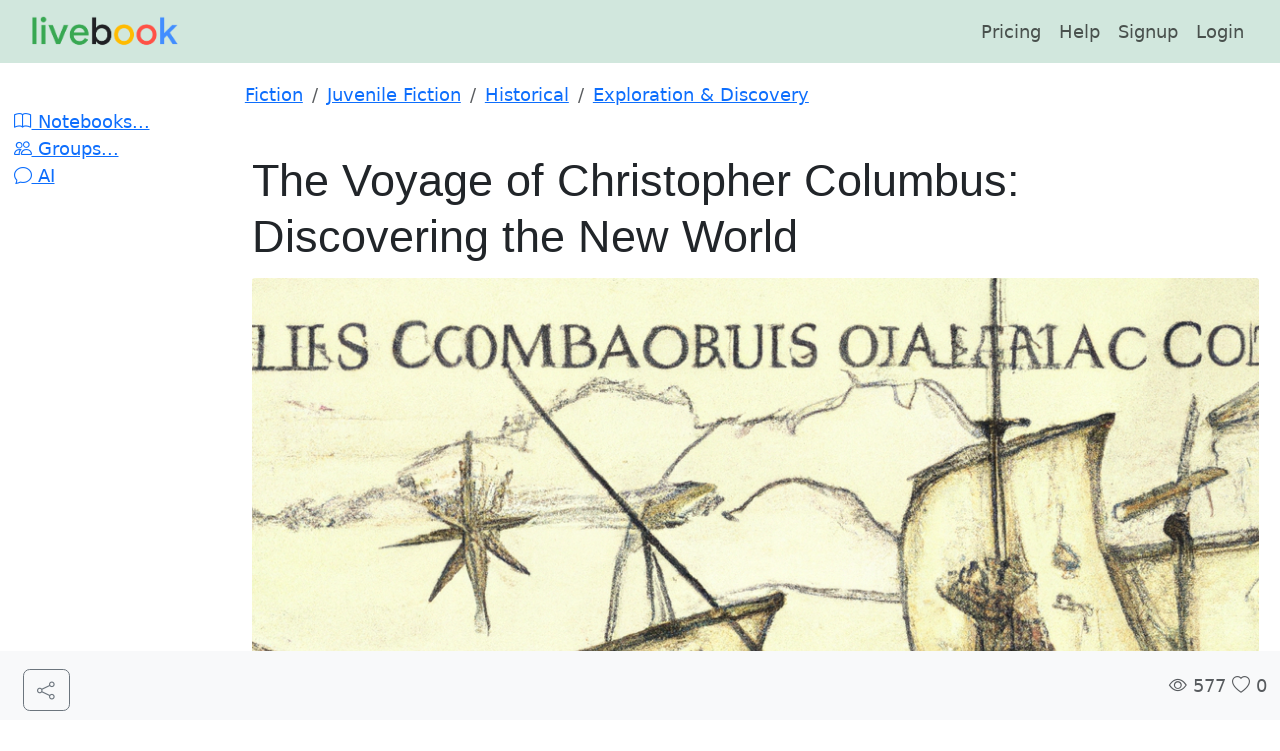

--- FILE ---
content_type: text/html; charset=utf-8
request_url: https://livebookai.com/post/dz5q8nkb84evk7am
body_size: 47981
content:
<!DOCTYPE html>
<html lang="en">
<head>
    <meta charset="utf-8">
    <title>The Voyage of Christopher Columbus: Discovering the New World</title>
    <meta name="description" content=""In 1492, Christopher Columbus sets sail from Spain on a voyage of exploration. He sails west across the Atlantic Ocean and lands in the Americas, becoming the first European to explore the New World. Columbus \u0027s voyage opens up the Americas to European exploration and colonization."">
    <meta name="robots" content="index, follow">
    
<meta property="og:type" content="article" />
<meta property="og:title" content="The Voyage of Christopher Columbus: Discovering the New World" />
<meta property="og:description" content="In 1492, Christopher Columbus sets sail from Spain on a voyage of exploration. He sails west across the Atlantic Ocean and lands in the Americas, becoming the first European to explore the New World. Columbus &#39;s voyage opens up the Americas to European exploration and colonization." />
<meta property="og:url" content="https://livebookai.com/post/dz5q8nkb84evk7am" />
<meta property="og:image" content="https://livebookai.com/post/dz5q8nkb84evk7am/assets/be0e41b944384dbd.png" />
<meta property="og:site_name" content="Livebook" />
<meta property="og:article:published_time" content="2023-08-10 00:11:04.020000" />
<meta property="og:article:modified_time" content="2023-08-10 00:11:04.020000" />
<meta property="og:article:author" content="AIWriter" />

<meta property="og:article:section" content="Fiction / Juvenile Fiction / Historical / Exploration &amp; Discovery" />


<meta property="og:article:tag" content="Fiction,Juvenile Fiction,Historical,Exploration &amp; Discovery" />


    <meta name="viewport" content="width=device-width, initial-scale=1.0">
    <link href="/static/components/bootstrap-5.3.3/css/bootstrap.min.css" rel="stylesheet"   crossorigin="anonymous">
    
    <link rel="stylesheet" href="/static/components/bootstrap-5.3.3/font/bootstrap-icons.css">
    <script src="/static/js/jquery-3.6.0.min.js"></script>
    <script src="https://js.stripe.com/v3/"></script>  <!-- new -->
    <script src="/static/js/main.js"></script>

    <link rel="apple-touch-icon" sizes="180x180" href="/static/apple-touch-icon.png">
<link rel="icon" type="image/png" sizes="32x32" href="/static/favicon-32x32.png">
<link rel="icon" type="image/png" sizes="16x16" href="/static/favicon-16x16.png">
<link rel="manifest" href="/static/site.webmanifest">

    
            <!-- Bootstrap CSS -->
            <link rel="stylesheet" href="https://cdn.jsdelivr.net/npm/bootstrap@5.3.2/dist/css/bootstrap.min.css" integrity="sha384-T3c6CoIi6uLrA9TneNEoa7RxnatzjcDSCmG1MXxSR1GAsXEV/Dwwykc2MPK8M2HN" crossorigin="anonymous">
            <style>
              .cdx-input {
                  border-width: 0px;
                  border: none;
                  box-shadow: none;
                }

                .image-tool__caption {
                  font-style: italic;
                }
                main > .container {
                  padding: 60px 15px 0;
                }
            </style>
    

    
    <link rel="stylesheet" type="text/css"  href="/static/css/base_post.css"/>
    <link rel="stylesheet" type="text/css"  href="/static/css/docs.css"/>
    
    
</head>
<body>

  <!-- Widget JavaScript bundle -->
<script src="https://cloud.google.com/ai/gen-app-builder/client?hl=en_US"></script>
<!-- Search widget element is not visible by default -->
<gen-search-widget
  configId="91809532-e6dc-496c-9888-e067699749b6"
  triggerId="searchWidgetTrigger">
</gen-search-widget>

<header class="navbar sticky-top navbar-expand-lg bg-success-subtle mb-0">
  <nav class="container-fluid bd-gutter flex-wrap flex-lg-nowrap" height="50px" aria-label="Main navigation">
    
    <div class="bd-navbar-toggle">
      <button class="navbar-toggler p-2" type="button" data-bs-toggle="offcanvas" data-bs-target="#bdSidebar" aria-controls="bdSidebar" aria-label="Toggle docs navigation">
        <svg xmlns="http://www.w3.org/2000/svg" width="24" height="24" class="bi" fill="currentColor" viewBox="0 0 16 16">
          <path fill-rule="evenodd" d="M2.5 11.5A.5.5 0 0 1 3 11h10a.5.5 0 0 1 0 1H3a.5.5 0 0 1-.5-.5zm0-4A.5.5 0 0 1 3 7h10a.5.5 0 0 1 0 1H3a.5.5 0 0 1-.5-.5zm0-4A.5.5 0 0 1 3 3h10a.5.5 0 0 1 0 1H3a.5.5 0 0 1-.5-.5z"></path>
        </svg>
        <span class="d-none fs-6 pe-1">Browse</span>
      </button>
    </div>
    

    <a class="navbar-brand p-0 me-0 me-lg-2" href="/" aria-label="Livebook">
      <img src="/assets/images/menu-logo.png" height="40px" />
    </a>

    <div class="d-flex d-lg-none justify-content-end">
      
      <button class="navbar-toggler btn border-0" type="button" data-bs-toggle="offcanvas" data-bs-target="#bdNavbar" aria-controls="bdNavbar" aria-label="Toggle navigation">
        <i class="bi-three-dots"></i>
      </button>
       
      <div class="me-e">
        <a class="btn btn-primary" href="/signup">Signin</a>
      </div>
      
      
    </div>

    <div class="offcanvas-lg offcanvas-end flex-grow-1" tabindex="-1" id="bdNavbar" aria-labelledby="bdNavbarOffcanvasLabel" data-bs-scroll="true">
      <div class="offcanvas-header bg-success-subtle px-4 pb-0">
        <h5 class="offcanvas-title text-white" id="bdNavbarOffcanvasLabel"><img src="/assets/images/menu-logo.png" height="40px" /></h5>
        <button type="button" class="btn-close" data-bs-dismiss="offcanvas" aria-label="Close" data-bs-target="#bdNavbar"></button>
      </div>

      <div class="offcanvas-body bg-success-subtle p-4 pt-0 p-lg-0">
        <hr class="d-lg-none">
        

        <ul class="navbar-nav flex-row flex-wrap ms-md-auto">

          <li class="nav-item col-6 col-lg-auto">
            <a class="nav-link py-2 px-0 px-lg-2" href="/pricing">
             Pricing
            </a>
          </li>
          <li class="nav-item col-6 col-lg-auto">
            <a class="nav-link py-2 px-0 px-lg-2" href="/post/getting-started">
             Help
            </a>
          </li>

          
          <li class="nav-item col-6 col-lg-auto">
            <a class="nav-link py-2 px-0 px-lg-2" href="/signup">
             Signup
            </a>
          </li>
          <li class="nav-item col-6 col-lg-auto">
            <a class="nav-link py-2 px-0 px-lg-2" href="/login">
             Login
            </a>
          </li>
          
        </ul>

      </div>
      
    </div>
  </nav>
</header>



  
    <!-- Categories: success (green), info (blue), warning (yellow), danger (red) -->
    <div id="flash_alerts">
    
    </div>
  
          
    

<script src="/static/editorjs/editorjs@latest.js"></script>
<script src="/static/editorjs/paragraph@latest.js"></script><!-- Paragraph -->
<script src="/static/editorjs/header@latest.js"></script><!-- Header -->
<script src="/static/editorjs/image@latest.js"></script><!-- Image -->
<script src="/static/editorjs/delimiter@latest.js"></script><!-- Delimiter -->
<script src="/static/editorjs/list@latest.js"></script><!-- List -->
<script src="/static/editorjs/checklist@latest.js"></script><!-- Checklist -->
<script src="/static/editorjs/quote@latest.js"></script><!-- Quote -->
<script src="/static/editorjs/code@latest.js"></script><!-- Code -->
<script src="/static/editorjs/embed@latest.js"></script><!-- Embed -->
<script src="/static/editorjs/table@latest.js"></script><!-- Table -->
<script src="/static/editorjs/link@latest.js"></script><!-- Link -->
<script src="/static/editorjs/warning@latest.js"></script><!-- Warning -->
<script src="/static/editorjs/marker@latest.js"></script><!-- Marker -->
<script src="/static/editorjs/inline-code@latest.js"></script><!-- Inline Code -->
<script src="/static/editorjs/attaches@latest.js"></script><!-- Attachments -->
<script src="/static/editorjs/raw@latest.js"></script><!-- Raw -->

<script src="/static/js/askai.js"></script>
<script src="/static/js/jquery-qrcode.min.js"></script>

 

<div class="modal fade" id="annotationModal" tabindex="-1" aria-labelledby="annotationModalTitle" aria-hidden="true" style="display: none;">
    <div class="modal-dialog modal-dialog-scrollable">
      <div class="modal-content">
        <div class="modal-header">
          <h1 class="modal-title fs-5" id="annotationModalTitle">Citation</h1>
          <button type="button" class="btn-close" data-bs-dismiss="modal" aria-label="Close"></button>
        </div>
        <div id="annotationBody" class="modal-body">
        </div>
        <div class="modal-footer">
          <button type="button" class="btn btn-secondary" data-bs-dismiss="modal">Close</button>
          <a id="annotationLink" href="#" type="button" class="btn btn-outline-secondary"><i class="bi-download"></i> Download</a>
        </div>
      </div>
    </div>
  </div>
  <script>
     $(document).ready(function(){
        $(document).on('click', 'a.open-annotation', function(){
          var content = $(this).attr('data-bs-content');
          var link = $(this).attr('href');
          $('#annotationBody').html(content);
          $('#annotationLink').attr('href', link);
          $('#annotationModal').modal('show');
          return false;
        }); 
     });
  </script>

<div class="container-fluid mt-3 bd-layout">
  <aside class="bd-sidebar">
    <div class="offcanvas-lg offcanvas-start" tabindex="-1" id="bdSidebar" aria-labelledby="bdSidebarOffcanvasLabel">
      <div class="offcanvas-header border-bottom">
        <h5 class="offcanvas-title" id="bdSidebarOffcanvasLabel">Livebook</h5>
        <button type="button" class="btn-close" data-bs-dismiss="offcanvas" aria-label="Close" data-bs-target="#bdSidebar"></button>
      </div>

      <div class="offcanvas-body">
        <nav class="bd-links w-100" id="bd-docs-nav" aria-label="Docs navigation">
          <ul class="bd-links-nav list-unstyled mb-0 pb-3 pb-md-2 pe-lg-2">
            <li class="bd-links-group py-2">
              
            <li><a href="/notes/"><i class="bi-book"></i> Notebooks...</a></li>
            <li><a href="/group/"><i class="bi-people"></i> Groups...</a></li>
            <li><a href="/chat"><i class="bi-chat"></i> AI</a></li>
          </ul>
        </nav>
      </div>
    </div>
  </aside>
  <main>
    <div>
      

    
      <div class="d-flex">
        <nav aria-label="breadcrumb">
          <ol class="breadcrumb">
            
            <li class="breadcrumb-item text-secondary"><a href="/browse?category=Fiction">Fiction</a></li>
            
            <li class="breadcrumb-item text-secondary"><a href="/browse?category=Juvenile+Fiction">Juvenile Fiction</a></li>
            
            <li class="breadcrumb-item text-secondary"><a href="/browse?category=Historical">Historical</a></li>
            
            <li class="breadcrumb-item text-secondary"><a href="/browse?category=Exploration+%26+Discovery">Exploration &amp; Discovery</a></li>
            
          </ol>
        </nav>
      </div>
    

    <div class="editor-typography">
      <div id="editorjs"></div>
      <div class="mb-3 mt-2 text-center text-small">
        <a class="btn btn-primary" href="/chat/dz5q8nkb84evk7am" title="Chat"><i class="bi-chat"></i> Chat</a>
      </div>
      
      <div class="pb-2">
      <div class="mb-5 mt-2 mx-auto text-center" style="max-width:250px;">
  <a href="/"><img src="/assets/images/menu-logo.png" class="img-fluid rounded-start" alt="Livebook"></a>
  <p class="text-muted"><small>Livebook</small></p>
</div>
      </div>
      
    </div>
  </div>
  </main>
</div>



<script>
  
  $(document).ready(function(){

    function cleanJSON2(s){
      return s.replace(/\n/g, "\\n").replace(/\r/g, "\\r").replace(/\t/g, "\\t").replace(/(?:\s?)""(?!{|,)/g, '"');
    }

    upload_url = "/upload-image/dz5q8nkb84evk7am";
    upload_doc_url = "/upload-doc/dz5q8nkb84evk7am";
    add_image_by_url = "/add-image-by-url/dz5q8nkb84evk7am";
    like_url = "/like/dz5q8nkb84evk7am";
    product_url = "https://aicoaching.us/post/dz5q8nkb84evk7am";

      function addBlocks(blocks) {
        
        limited_preview = blocks.length;
        
        i = 0;
        initial_count = editor.blocks.getBlocksCount();
        for (var b of blocks) { 
          i++;
          if(i <= limited_preview){
            editor.blocks.insert(b.type, b.data); 
          }
        }
        if(initial_count == 1)
          editor.blocks.delete(0);
      } 

      var editor = new EditorJS({
      holderID: 'editorjs',
      minHeight : 0,
      tools: {
        header: {
          class: Header,
          inlineToolbar: ['link'],
          config: {
            placeholder: 'Header'
          },
          shortcut: 'CMD+SHIFT+H'
        },
        image: {
          class: ImageTool,
          config: {
            endpoints: {
              byFile: upload_url, // Your backend file uploader endpoint
              byUrl: add_image_by_url, // Your endpoint that provides uploading by Url
            }
          }
        },
        list: {
          class: List,
          inlineToolbar: true,
          shortcut: 'CMD+SHIFT+L'
        },
        checklist: {
          class: Checklist,
          inlineToolbar: true
        },
        quote: {
          class: Quote,
          inlineToolbar: true,
          config: {
            quotePlaceholder: 'Enter a quote',
            captionPlaceholder: "Quote's author"
          },
          shortcut: 'CMD+SHIFT+O'
        },
        warning: Warning,
        marker: {
          class: Marker,
          shortcut: 'CMD+SHIFT+M'
        },
        code: {
          class: CodeTool,
          shortcut: 'CMD+SHIFT+C'
        },
        delimiter: Delimiter,
        inlineCode: {
          class: InlineCode,
          shortcut: 'CMD+SHIFT+C'
        },
        linkTool: LinkTool,
        embed: {
          class: Embed, 
          config: {
            services: {
              youtube: true
            }
          }
        },
        table: {
          class: Table,
          inlineToolbar: true,
          shortcut: 'CMD+ALT+T'
        },
        raw: RawTool,
        attaches: {
            class: AttachesTool,
            config: {
              endpoint: upload_doc_url,
              types: "application/pdf"
            }
          }
      },
      
      onReady: function () {
        
        block_str = '[{"data": {"level": 1, "text": "\"The Voyage of Christopher Columbus: Discovering the New World\""}, "type": "header"}, {"data": {"file": {"url": "/post/dz5q8nkb84evk7am/assets/be0e41b944384dbd.png"}}, "type": "image"}, {"data": {"text": "\"\\\"Get on with it, Columbus,\\\" said King Ferdinand impatiently. \\\"We haven\u0027t got all day.\\\"\u003cbr\u003eChristopher Columbus bowed his head and began his pitch again. \\\"My lord, I am confident that I can find a new route to Asia-\\\".\u003cbr\u003e\\\"Yes, yes, we\u0027ve heard it all before,\\\" the Queen interrupted. \\\"You want to sail west across the Atlantic Ocean in search of a new trade route to Asia.\\\"\""}, "type": "paragraph"}, {"data": {"text": "\"\\\"But,\\\" Columbus continued, \\\"I am confident that I can find a new route to Asia. With your support, I believe that we can open up a whole new world to European exploration.\\\"\u003cbr\u003eThe Queen looked at her husband and then back to Columbus. \\\"It is a risky proposition,\\\" she said. \\\"But we are willing to finance your voyage.\\\"\u003cbr\u003e Columbus bowed his head in gratitude. \\\"Thank you, Your Majesty,\\\" he said. \\\"I will not let you down.\\\"\u003cbr\u003eAnd with that, Christopher Columbus set sail on his historic voyage across the Atlantic Ocean.\""}, "type": "paragraph"}, {"data": {"text": "\"Columbus sets sail on his historic voyage and is immediately met with rough weather. He pushes on, however, and eventually makes it to the Americas. He is greeted by the native people, who are curious about these new visitors from across the sea.\u003cbr\u003e Columbus begins to explore the new land and quickly realizes that there is great potential for trade and colonization here. He returns to Spain and reports his findings to the King and Queen. They are thrilled with his discovery and begin to plan for an expedition to the New World.\""}, "type": "paragraph"}, {"data": {"text": "\"Columbus is met with great fanfare when he returns to Spain. He is celebrated as a hero and is given funding for another voyage. This time, he takes a larger fleet of ships and sails to the Caribbean. Here, he begins to establish colonies and trade routes. The indigenous people are initially friendly, but soon they realize that the Europeans are not here to trade peacefully. Columbus \u0027s men begin to pillage and rape the native people, which leads to conflict and bloodshed. The indigenous people eventually revolt, but Columbus and his men quell the uprising and continue their colonization efforts.\""}, "type": "paragraph"}, {"data": {"text": "\"Columbus and his crew come ashore in the Americas and are greeted by the native people. They are amazed by the new world around them and excited to explore it further. However, they are also met with some challenges. The native people are wary of these strange new visitors and are not sure what their intentions are. Columbus and his men must work to gain the trust of the natives and convince them that they are here to help.\""}, "type": "paragraph"}, {"data": {"text": "\"Columbus and his crew come ashore in the Americas and are greeted by the native people. They are amazed by the new world around them and excited to explore it further. However, they are also met with some challenges. The native people are wary of these strange new visitors and are not sure what their intentions are. Columbus and his men must work to gain the trust of the natives and convince them that they are here to help.\u003cbr\u003e\\\"Hello,\\\" Columbus said, stepping forward with his hands held up in a sign of peace. \\\"My name is Christopher Columbus. We come in peace.\\\"\u003cbr\u003eThenative people conferring amongst themselves in their language, before one steps forward to speak to Columbus. \\\"Why have you come here?\\\" he asked.\u003cbr\u003e\\\"We are looking for a new trade route,\\\" Columbus replied. \\\"We heard that there was land west of here that we could reach by sailing across the ocean.\\\"\u003cbr\u003eThe native man frowned. \\\"You have come from across the ocean? How is this possible?\\\"\u003cbr\u003e\\\"Yes, we have sailed all the way from Spain,\\\" Columbus said. \\\"It took us several weeks, but we finally made it.\\\"\u003cbr\u003eThe native man still looked skeptical, but he gestured for them to follow him\""}, "type": "paragraph"}, {"data": {"text": "\"\\\"Come in peace,\\\" Columbus said calmly. \\\"We are from Spain and only wish to trade with you.\\\"\u003cbr\u003eThe indigenous people eyed him warily, clearly not convinced. They had seen too many Europeans come to their shores, full of promises, only to end up taking their land andresources.\u003cbr\u003e Columbus could see the suspicion in their eyes, but he persisted. \\\"Please, we mean you no harm. We are just looking for a new trade route.\\\"\u003cbr\u003eWhether it was his sincere words or the fact that they were heavily outnumbered, the indigenous people eventually relented and allowed Columbus and his men to stay.\""}, "type": "paragraph"}, {"data": {"text": "\"\\\"We come in peace,\\\" Columbus said. \\\"We are explorers from Spain, seeking a new trade route to the Indies.\\\"\u003cbr\u003eThe indigenous people eyed him warily. They had seen many Europeans come to their shores, and they knew that usually meant trouble.\u003cbr\u003eBut Columbus was different. He was friendly and persistent, and eventually the indigenous people allowed him and his men to stay. From then on, Columbus\u0027s voyage opened up the Americas to European exploration and colonization.\""}, "type": "paragraph"}, {"data": {"text": "\"Columbus: We\u0027re getting close.\u003cbr\u003eCrew Member: There\u0027s land!\u003cbr\u003eColumbus: We\u0027ve done it!\""}, "type": "paragraph"}, {"data": {"text": "\"The crewmember was right - there was land. And not just any land, but the fabled land of the Indies. Columbus\u0027s heart quickened as he realized they had achieved the impossible.\u003cbr\u003eHe called all the crew to the deck to celebrate their momentous achievement. They cheered and congratulated each other on a job well done. It was truly a historic moment.\u003cbr\u003eNow that they had reached their destination, Columbus and his men could finally begin exploring this new world.\""}, "type": "paragraph"}, {"data": {"text": "\"Now that they had reached their destination, Columbus and his men could finally begin exploring this new world. They were excited to see what kinds of treasures it held.\u003cbr\u003eThe first thing they noticed was the land itself. It was lush and green, unlike anything they had seen before. The indigenous people were also different than anything they had ever encountered. They were friendly and helpful, and Columbus quickly gained their trust.\u003cbr\u003eFrom then on, Columbus\u0027s voyage opened up the Americas to European exploration and colonization. It was truly a historic moment.\""}, "type": "paragraph"}, {"data": {"text": "\"Columbus\u0027s voyage was truly a historic moment that changed the course of history. For the first time, Europeans were able to explore the New World and establish colonies there. This opened up new opportunities for trade and commerce, and also led to the spread of European culture to the Americas.\""}, "type": "paragraph"}, {"data": {"text": "\"Falling action:\u003cbr\u003e Columbus: I can\u0027t believe it! We\u0027ve been sailing for weeks and we still haven\u0027t found land.\u003cbr\u003eCrew member: What are we going to do, captain?\u003cbr\u003eColumbus: I don\u0027t know. I thought for sure we would have found land by now.\u003cbr\u003eCrew member: Maybe we should turn back.\u003cbr\u003eColumbus: No, we can\u0027t give up now. We\u0027ll keep sailing until we find land.\""}, "type": "paragraph"}, {"data": {"text": "\"The crew sailed on, day after day, with no land in sight. They were running low on supplies and morale was waning. Finally, one of the crew members spotted an island in the distance. They cheered and Columbus steered the ship towards it.\u003cbr\u003eAs they got closer, they could see people on the shore. The indigenous people were hostile at first, but Columbus was able to establish friendly relations by giving them gifts. He named the island San Salvador and from then on, his voyage opened up the Americas to European exploration and colonization. It was a truly historic moment that changed the course of history.\""}, "type": "paragraph"}, {"data": {"text": "\"The voyage of Christopher Columbus was truly a historic moment that changed the course of history. Columbus and his crew sailed west across the Atlantic Ocean and were the first Europeans to land in the Americas. This opened up the Americas to European exploration and colonization. The indigenous people were initially hostile, but Columbus was able to gain their trust. This led to a lasting friendship between the two cultures.\""}, "type": "paragraph"}, {"data": {"text": "\"\\\"We\u0027ve done it,\\\" Columbus said as he gazed out at the new world before him. \\\"We\u0027ve discovered the new world.\\\"\u003cbr\u003eThe crew cheered and celebrated their achievement. They had sailed across the oceans and found land. They had made history.\""}, "type": "paragraph"}, {"data": {"text": "\"A few days later, Columbus and his crew landed on an island in the Bahamas. They were met with hostility from the indigenous people, but Columbus was able to gain their trust. This led to a lasting friendship between the two cultures.\""}, "type": "paragraph"}, {"data": {"text": "\"After Columbus and his crew landed in the Americas, they were met with hostility from the indigenous people. Columbus was able to gain their trust, however, which led to a lasting friendship between the two cultures. This historic voyage changed the course of history, and opened up the Americas to European exploration and colonization.\""}, "type": "paragraph"}, {"data": {"text": "\"The indigenous people were initially hostile, but Columbus was able to gain their trust. He did this by making them gifts and being friendly. This led to a lasting friendship between the two cultures. Columbus and his crew taught the indigenous people how to fish and farm. They also showed them how to build houses and boats. The indigenous people were very grateful for all that Columbus and his crew had done for them.\""}, "type": "paragraph"}, {"data": {"text": "\"Christopher Columbus sails west across the Atlantic Ocean, hoping to find a new route to Asia. Instead, he lands in the Americas, becoming the first European to explore the New World. Columbus\u0027s voyage opens up the Americas to European exploration and colonization.\u003cbr\u003eToday, we remember Christopher Columbus as a brave explorer who helped open up the New World to European settlement. However, we should also remember that his voyage had a profound impact on the native peoples of the Americas, who were forcibly displaced and enslaved by the Europeans who followed in Columbus\u0027s wake.\""}, "type": "paragraph"}]';
        s = cleanJSON2(block_str);
        const blocksArray = JSON.parse(s);
        editor.blocks.render({blocks: blocksArray});
        
      },
      onChange: function (api, block) {
        
        },
      autofocus: true,
      
      readOnly: true
      
    });

    $("#preview-button").on("click", function(e){
      $('#product-cover').hide();  
      $('#preview-section').show();
    });  

    $(document).on('click', '.askai-complete-inline', askai_landing);
    $(document).on('click', '.askai-complete', redirect_pricing);
    $(document).on('click', '.askai-rephrase', redirect_pricing);
    $(document).on('click', '.askai-summarize', redirect_pricing);

    $(document).on('click', '.askai-force-link', function(){
      window.location.href = this.href;
    });

    $(document).on('click', '.askai-like', function(){

      fetch(like_url, {
        method: 'POST',
        cache: 'no-cache',
        headers: {
          'Content-Type': 'application/json'
        },
      })
      .then(response => response.json())
      .then(data => {
        if(data.liked == 1){
          $('.like-heart').attr("class", "like-heart bi-heart-fill askai-color");
        }else{
          $('.like-heart').attr("class", "like-heart bi-heart");
        }
        if(data.likes){
          $('#likes-count').html(data.likes);
        }else{
          $('#likes-count').html("0");
        }
      });
      
    });

    $(document).on('click', '.askai-share', function(){
      if (navigator.share) {
        title = 'The Voyage of Christopher Columbus: Discovering the New World';
        if(!title || title == ''){
          title = 'Share this';
        }
        text = '"In 1492, Christopher Columbus sets sail from Spain on a voyage of exploration. He sails west across the Atlantic Ocean and lands in the Americas, becoming the first European to explore the New World. Columbus \u0027s voyage opens up the Americas to European exploration and colonization."';
        if(!text || text == ''){
          text = 'Check this post';
        }
        navigator.share({
          title: title,
          text: text,
          url: '/post/dz5q8nkb84evk7am'
        }).then(() => {
          
        })
        .catch(console.error);
      } else {
        shareDialog.classList.add('is-open');
      }
    })
   

    function redirect_pricing(){
      window.location.href = '/pricing';
    }

    function askai_landing() {
        if($(this).hasClass('ce-inline-tool')){
          $(this).addClass('cdx-loader');
          editor.save().then((saved_data) => {
          data = JSON.stringify(saved_data);
          selection = getInlineText(saved_data); 
          askai_results(selection);
          });
        }
        
        return false;
      }
    
    function askai_results(selection) {
      
      data = {
                    'text':' I can continue thinking and writing for you... To access full AI features, please register with a <a href=\"/pricing\" class=\"askai-force-link\">Free Trial</a>. I\'ll be happy to help you once you are registered.', 
                    'type':selection.type, 
                    'done':false,
                    'original_text':text,
                    'id':selection.id,
                    'selection_data':selection.data
                }

      if(data.text && data.type){

        if(data.type == 'code' && data.id){
          updated_data = JSON.parse(data.selection_data);
          updated_data.data.code = updated_data.data.code + '\n' + data.text;
          editor.blocks.update(data.id, updated_data.data);
        }else{
          updated_data = JSON.parse(data.selection_data);
          clean_text = updated_data.data.text.replace(/<[^>]+>/g, '');
          const start = clean_text.indexOf(data.original_text);
          const end = start+data.original_text.length;
          new_text = clean_text.slice(0, end)+' <mark class="askai-answer">'+data.text+'</mark>'+ clean_text.slice(end);
          updated_data.data.text = new_text;
          editor.blocks.update(data.id, updated_data.data);
        }
      }
      $('.cdx-loader').removeClass('cdx-loader');

    }  
    
    
    function getAllText(data){
      
      result = {text: null, id: null, type: 'text'}; // can be any type
      for (i = 0;i < Object.keys(data.blocks).length;i++) {
        if(!result.text)
          result.text = '';
        result.text += data.blocks[i].data.text + ' ';
      }
      return result;
    }

    function getInlineText(data){
      result = {text: null, id: null, type: 'text', data: null}; // assuming selection is text
      idx = editor.blocks.getCurrentBlockIndex()-1;
      if(data.blocks.length >= idx && data.blocks[idx]){
        text = data.blocks[idx].data.text;
        matches = text.match(/<mark.*?>(.*?)<\/mark>/g);
        if(matches){
          var marks = matches.map(function(val){
            return (val)?val.replace(/<\/?mark.*?>/g,''):null;
          });
          if(marks && marks.length > 0){
            marked_text = marks[0];
            result.text = marked_text;
            result.id = data.blocks[idx].id;
            result.data = JSON.stringify(data.blocks[idx]);
            return result;
          }
        }
      }
      return getAllText(data);
    }

    
    
  });
</script>

<div class="modal fade" id="challengeModal" tabindex="-1" aria-labelledby="challengeModalLabel" aria-hidden="true">
    <div class="modal-dialog">
      <div class="modal-content">
        <div class="modal-header">
          <h5 class="modal-title" id="challengeModalLabel">Customize your training</h5>
          <button type="button" class="btn-close" data-bs-dismiss="modal" aria-label="Close"></button>
        </div>
        <div class="modal-body">
          <div id="form_body">
          <div class="mb-3">To customize your training, fill in this form.</div>
          <form>
            <div class="mb-3">
              <input id="name" type="text" class="form-control" value="The Voyage of Christopher Columbus: Discovering the New World" placeholder="Name your challenge" aria-label="Name your challenge">
            </div>
            <div class="mb-3">
              <label class="form-check-label" for="max_posts">
                <i>Team size:</i>
              </label>
              <input id="max_users" type="range" class="form-range" min="1" max="50" value="0">
              Max. audience: <span id="maxUsersValue">1</span>
            </div>
            <div class="mb-3">
              <label class="form-check-label" for="max_posts">
                <i>How many questions should each person answer:</i>
              </label>
              <input id="max_posts" type="range" class="form-range" min="0" max="20" value="0">
              Max. questions: <span id="questionLimitValue">Unlimited</span>
            </div>
            <h5>Additional options:</h5>
            <div class="mb-3">
              <label class="form-check-label" for="expires_on">
                <i>Expiration (optional)</i>
               </label>
               <input type="date" class="form-control" name="expires_on" id="expires_on" />
            </div>
            <div class="mb-3">
              <label class="form-check-label" for="show_results">
                <i>Limit time, minutes (optional)</i>
              </label>
              <input type="range" class="form-range" min="0" max="120" id="time_limit" value="0">
              Time limit (minutes): <span id="timeLimitValue">Unlimited</span>
            </div>
            <div class="mb-3">
              <label class="form-check-label" for="difficulty">
                <i>Difficulty (optional)</i>
              </label>
              <input id="difficulty" type="range" class="form-range" min="0" max="2" value="0">
              Difficulty: <span id="difficultyValue">Easy</span>
            </div>
            <div class="mb-3">
              <input class="form-check-input" type="checkbox" id="show_results">
              <label class="form-check-label" for="show_results">
                <i>Show results (will show results to your candidate)</i>
              </label>
            </div>
          </form>
          </div>
          <div id="challenge_result"></div>
        </div>
        <div class="modal-footer">
          <button type="button" class="btn btn-secondary" id="ai_challenge_close" data-bs-dismiss="modal">Close</button>
          <button type="button" href="#" class="btn btn-success" id="ai_challenge_dialog">Create</button>
          <button type="button" href="#" class="btn btn-secondary" id="ai_challenge_update" style="display:none;">Update</button>
        </div>
      </div>
    </div>
  </div>

  <div class="modal fade" id="deleteModal" tabindex="-1" aria-labelledby="deleteModalLabel" aria-hidden="true">
    <div class="modal-dialog">
      <div class="modal-content">
        <div class="modal-header">
          <h5 class="modal-title" id="deleteModalLabel">Delete</h5>
          <button type="button" class="btn-close" data-bs-dismiss="modal" aria-label="Close"></button>
        </div>
        <div class="modal-body">
          <p>This training will be deleted.</p>
        </div>
        <div class="modal-footer">
          <button type="button" class="btn btn-secondary" data-bs-dismiss="modal">Cancel</button>
          <button class="btn btn-danger" href="#" id="ai_challenge_delete" >Delete</button>
        </div>
      </div>
    </div>
  </div>

  <script>

var challenge_update_url = "/training/update/";
var challenge_delete_url = "/training/delete/";
var challenge_redirect_url;

function show_challenge_dialog(){
  
  
  $("#challengeModal").modal('show');
}

function show_update_challenge(cid, item){
              $("#challengeModal").modal('show');
              $('#ai_challenge_update').show();
              $('#ai_challenge_dialog').hide();
              $('#name').val(item.name); 
              $('#show_results').attr('checked', item.show_results);
              var time_limit = 0;
              try{
                time_limit = parseInt(item.time_limit);
              }catch{}
              $('#time_limit').val(time_limit/60);
              try{
                date = new Date(item.expires_on).toISOString().split('T')[0];
                $('#expires_on').val(date);
              }catch{
              }
              $('#max_posts').val(item.max_posts);
              $('#max_users').val(item.max_users);
              $('#difficulty').val(item.difficulty);
              challenge_update_url = "/training/update/"+cid;
              updateDifficulty();
              updateMaxPosts();
              updateTimeLimit();
              updateMaxUsers();
         }

  function show_delete_challenge(cid){
      $("#deleteModal").modal('show');
      challenge_delete_url = "/training/delete/"+cid;
  }

  function share_challenge(cid, item){
    if (navigator.share) {
        title = item.name;
        if(!title || title == ''){
          title = 'Share this';
        }
        text = 'Check this test from AskAI: '+item.name ;
        navigator.share({
          title: title,
          text: text,
          url: '/training/start/'+cid
        }).then(() => {
          
        })
        .catch(console.error);
      } else {
        shareDialog.classList.add('is-open');
    }
  }

    function updateDifficulty(){
        const val = $('#difficulty').val();
        if(!val){
          $('#difficultyValue').text('Easy');  
        }else{
          if(parseInt(val) == 0){
            $('#difficultyValue').text('Easy');  
          }else if(parseInt(val) == 1){
            $('#difficultyValue').text('Medium');  
          }else if(parseInt(val) >= 2){
            $('#difficultyValue').text('Hard');  
          }
        }
      }

    function updateTimeLimit(){
      var limit_val = $('#time_limit').val();
           if(parseInt(limit_val) == 0){
             limit_val = "Unlimited";
           }
           $('#timeLimitValue').text(limit_val);
    }

    function updateMaxPosts(){
      var limit_val = $('#max_posts').val();
           if(parseInt(limit_val) == 0){
             limit_val = "Unlimited";
           }
           $('#questionLimitValue').text(limit_val);
    }

    function updateMaxUsers(){
      $('#maxUsersValue').text( $('#max_users').val());
    }

    $(document).ready(function(){

      
      challenge_url = "/notes/create_json/pid/dz5q8nkb84evk7am";
      
      score_url = "/notes/start";

      $('#difficulty').on('input', function(){
           updateDifficulty();
         });

       $('#time_limit').on('input', function(){
            updateTimeLimit();
         });

         $('#max_posts').on('input', function(){
          updateMaxPosts();
         });

         $('#max_users').on('input', function(){
          updateMaxUsers();
         });

 
         $(document).on('click', '#ai_challenge_dialog', function(){
 
             var limit_val = 0;
             if($('#time_limit').val()){
               limit_val = parseInt($('#time_limit').val()) * 60;
             }
             const data = { name: $('#name').val(), 
               show_results: $('#show_results').prop('checked'),
               time_limit: limit_val,  
               expires_on: $('#expires_on').val(),
               max_posts: $('#max_posts').val(),
               max_users: $('#max_users').val(),
               difficulty: $('#difficulty').val()
             };
 
             fetch(challenge_url, {
               method: 'POST',
               cache: 'no-cache',
               headers: {
                 'Content-Type': 'application/json'
               },
               body: JSON.stringify(data),
             })
             .then(response => response.json())
             .then(data => {
               if(data.success && data.token){
                 const challenge_link_url =  window.location.origin + score_url + "/" + data.token;
                 $('#form_body').hide();
                 $('#challenge_result').after('<div class="alert alert-success">Test created, please share this link with your candidates:</div><div><a href="' + challenge_link_url + '">' + challenge_link_url + '</a></div>');
                 $('#ai_challenge_dialog').hide();
                 if(data.redirect_url){
                    challenge_redirect_url = data.redirect_url;
                 }
               }
             });
 
         });

         $(document).on('click', '#ai_challenge_close', function(){
            if(challenge_redirect_url){
              location.href = challenge_redirect_url;
            }

         });

         $(document).on('click', '#ai_challenge_update', function(){
 
            var limit_val = 0;
            if($('#time_limit').val()){
              limit_val = parseInt($('#time_limit').val()) * 60;
            }
            const data = { name: $('#name').val(), 
              show_results: $('#show_results').prop('checked'),
              time_limit: limit_val,  
              expires_on: $('#expires_on').val(),
              max_posts: $('#max_posts').val(),
              max_users: $('#max_users').val(),
              difficulty: $('#difficulty').val()
            };

            fetch(challenge_update_url, {
              method: 'POST',
              cache: 'no-cache',
              headers: {
                'Content-Type': 'application/json'
              },
              body: JSON.stringify(data),
            })
            .then(response => response.json())
            .then(data => {
              if(data.success && data.token){
                location.reload();
              }
            });

        });


        $(document).on('click', '#ai_challenge_delete', function(){
 
          const data = { delete: true};

          fetch(challenge_delete_url, {
            method: 'POST',
            cache: 'no-cache',
            headers: {
              'Content-Type': 'application/json'
            },
            body: JSON.stringify(data),
          })
          .then(response => response.json())
          .then(data => {
            if(data.success && data.token){
              location.reload();
            }
          });

         

});

     });
 </script>

<div class="modal fade" id="shareAccessModal" tabindex="-1" aria-labelledby="shareAccessLabel" aria-hidden="true">
    <div class="modal-dialog">
      <div class="modal-content">
        <div class="modal-header">
          <h5 class="modal-title" id="shareAccessLabel">Share and Manage Access</h5>
          <button type="button" class="btn-close" data-bs-dismiss="modal" aria-label="Close"></button>
        </div>
        <div class="modal-body">
          
          <form>
            <div class="mb-3">
              <input id="access_post_public" class="form-check-input" type="checkbox" value=""  >
              <label for="access_post_public" class="form-check-label">Make this post public</label>
            </div>
            <div class="mb-3">
              <i class="bi-person"></i> Give access to users:
            <select class="form-select" 
                id="users-input" 
                name="users[]" 
                multiple 
                data-server="/get-access-user-suggestions/6483"
                data-allow-clear="1"
                data-live-server="1"
               >
              <option disabled hidden value="">Give access to users..</option>
            </select>
            </div>
            <div class="mb-3">
              <i class="bi-people"></i> Give access to groups:
            <select class="form-select" 
                id="teams-input" 
                name="teams[]" 
                multiple 
                data-server="/get-access-team-suggestions/6483"
                data-allow-clear="1"
                data-live-server="1"
               >
              <option disabled hidden value="">Give access to groups..</option>
            </select>
            </div>
            <div class="mb-3">
              <input id="access_post_editable" class="form-check-input" type="checkbox" value=""  >
              <label for="access_post_editable" class="form-check-label">Allow editing and conversation</label>
            </div>
          </form>
          <div class="mb-3">
            <button type="button" class="btn btn-outline-secondary askai-share" data-bs-placement="top" data-bs-toggle="tooltip" title="Share">
              <i class="bi-share"></i>
            </button> <small> Share link (only users and groups with permissions will be able to access).</small>
          </div>
        </div>
        <div class="modal-footer">
          <button type="button" class="btn btn-secondary" data-bs-dismiss="modal">Cancel</button>
          <button type="button" href="#" class="btn btn-primary" data-bs-dismiss="modal" id="ai_update_access">Update access</button>
        </div>
      </div>
    </div>
  </div>

<script>
     $(document).ready(function(){
        get_access_user_url = "/get-access-user/6483";
        get_access_team_url = "/get-access-team/6483";
        update_post_access_url = "/update-post-access/6483"
        is_initialized_users = false;
        is_initialized_teams = false;
        
        $(document).on('click', '.askai-share', function(){
            if($('#shareAccessModal').is(':visible')){
            $('#shareAccessModal').modal('hide');
            }
            sharePost(post_url);
        });

        $('#ai_update_access').on('click', function(){
           
           let data = new FormData();
           data.is_public= $('#access_post_public').is(':checked');
           data.is_editable= $('#access_post_editable').is(':checked');
           data.user_access = $('#users-input').val();
           data.team_access = $('#teams-input').val();
           
           try{
             fetch(update_post_access_url, {
               method: 'POST',
               cache: 'no-cache',
               headers: {
                 'Content-Type': 'application/json'
               },
               body: JSON.stringify(data)
             })
             .then(response => response.json())
             .then(data => {
             });
           }catch(err){
             console.log(err.message);
           }
         });
     });
</script>

<script type="module">
    import Tags from "/static/js/tags.min.js";
  
  
    document.getElementById('shareAccessModal').addEventListener('show.bs.modal', function (e) {
      
      try{
        fetch(get_access_user_url, {
          method: 'GET',
          cache: 'no-cache',
          headers: {
            'Content-Type': 'application/json'
          },
        })
        .then(response => response.json())
        .then(data => {
          Tags.init("#users-input",
          {
            allowClear: true,
            suggestionThresold: 0,
            items: data
          });
          is_initialized_users = true;
        });
      }catch(err){
        console.log(err.message);
      }
  
      try{
        fetch(get_access_team_url, {
          method: 'GET',
          cache: 'no-cache',
          headers: {
            'Content-Type': 'application/json'
          },
        })
        .then(response => response.json())
        .then(data => {
          Tags.init("#teams-input",
          {
            allowClear: true,
            suggestionThresold: 0,
            items: data
          });
          is_initialized_teams = true;
        });
      }catch(err){
        console.log(err.message);
      }
              
    })
  </script>



  <footer class="footer mt-auto bg-body-tertiary">
    <nav class="navbar fixed-bottom navbar-light bg-light mb-0">
      <div class="container-fluid">
        <div class="btn-toolbar mt-2" role="toolbar" aria-label="Editor Toolbar">
          <div class="btn-group me-2 ms-2" role="group" aria-label="Tools">
            

            <button type="button" class="btn btn-outline-secondary  askai-share "  data-bs-placement="top" data-bs-toggle="tooltip" title="Share">
              <i class="bi-share"></i>
            </button>

            
            
            
          </div>
        </div>
     
        <div class="me-e align-middle text-muted">
          
          <i class='bi-eye'></i> 577
          
          
          <i class='like-heart bi-heart'></i> <span id="likes-count">0</span>
          
        </div>
      </div>
    </nav>
  </footer>
  
    <script src="/static/components/bootstrap-5.3.3/js/bootstrap.bundle.min.js" ></script>
</body>
</html>

--- FILE ---
content_type: text/css; charset=utf-8
request_url: https://livebookai.com/static/css/docs.css
body_size: 60447
content:
/*!
 * Bootstrap Docs (https://getbootstrap.com/)
 * Copyright 2011-2024 The Bootstrap Authors
 * Licensed under the Creative Commons Attribution 3.0 Unported License.
 * For details, see https://creativecommons.org/licenses/by/3.0/.
 */
:root {
    --bs-breakpoint-xs: 0;
    --bs-breakpoint-sm: 576px;
    --bs-breakpoint-md: 768px;
    --bs-breakpoint-lg: 992px;
    --bs-breakpoint-xl: 1200px;
    --bs-breakpoint-xxl: 1400px
}

.grid {
    display: grid;
    grid-template-rows: repeat(var(--bs-rows, 1), 1fr);
    grid-template-columns: repeat(var(--bs-columns, 12), 1fr);
    gap: var(--bs-gap, 1.5rem)
}

.grid .g-col-1 {
    grid-column: auto/span 1
}

.grid .g-col-2 {
    grid-column: auto/span 2
}

.grid .g-col-3 {
    grid-column: auto/span 3
}

.grid .g-col-4 {
    grid-column: auto/span 4
}

.grid .g-col-5 {
    grid-column: auto/span 5
}

.grid .g-col-6 {
    grid-column: auto/span 6
}

.grid .g-col-7 {
    grid-column: auto/span 7
}

.grid .g-col-8 {
    grid-column: auto/span 8
}

.grid .g-col-9 {
    grid-column: auto/span 9
}

.grid .g-col-10 {
    grid-column: auto/span 10
}

.grid .g-col-11 {
    grid-column: auto/span 11
}

.grid .g-col-12 {
    grid-column: auto/span 12
}

.grid .g-start-1 {
    grid-column-start: 1
}

.grid .g-start-2 {
    grid-column-start: 2
}

.grid .g-start-3 {
    grid-column-start: 3
}

.grid .g-start-4 {
    grid-column-start: 4
}

.grid .g-start-5 {
    grid-column-start: 5
}

.grid .g-start-6 {
    grid-column-start: 6
}

.grid .g-start-7 {
    grid-column-start: 7
}

.grid .g-start-8 {
    grid-column-start: 8
}

.grid .g-start-9 {
    grid-column-start: 9
}

.grid .g-start-10 {
    grid-column-start: 10
}

.grid .g-start-11 {
    grid-column-start: 11
}

@media (min-width: 576px) {
    .grid .g-col-sm-1 {
        grid-column: auto/span 1
    }

    .grid .g-col-sm-2 {
        grid-column: auto/span 2
    }

    .grid .g-col-sm-3 {
        grid-column: auto/span 3
    }

    .grid .g-col-sm-4 {
        grid-column: auto/span 4
    }

    .grid .g-col-sm-5 {
        grid-column: auto/span 5
    }

    .grid .g-col-sm-6 {
        grid-column: auto/span 6
    }

    .grid .g-col-sm-7 {
        grid-column: auto/span 7
    }

    .grid .g-col-sm-8 {
        grid-column: auto/span 8
    }

    .grid .g-col-sm-9 {
        grid-column: auto/span 9
    }

    .grid .g-col-sm-10 {
        grid-column: auto/span 10
    }

    .grid .g-col-sm-11 {
        grid-column: auto/span 11
    }

    .grid .g-col-sm-12 {
        grid-column: auto/span 12
    }

    .grid .g-start-sm-1 {
        grid-column-start: 1
    }

    .grid .g-start-sm-2 {
        grid-column-start: 2
    }

    .grid .g-start-sm-3 {
        grid-column-start: 3
    }

    .grid .g-start-sm-4 {
        grid-column-start: 4
    }

    .grid .g-start-sm-5 {
        grid-column-start: 5
    }

    .grid .g-start-sm-6 {
        grid-column-start: 6
    }

    .grid .g-start-sm-7 {
        grid-column-start: 7
    }

    .grid .g-start-sm-8 {
        grid-column-start: 8
    }

    .grid .g-start-sm-9 {
        grid-column-start: 9
    }

    .grid .g-start-sm-10 {
        grid-column-start: 10
    }

    .grid .g-start-sm-11 {
        grid-column-start: 11
    }
}

@media (min-width: 768px) {
    .grid .g-col-md-1 {
        grid-column: auto/span 1
    }

    .grid .g-col-md-2 {
        grid-column: auto/span 2
    }

    .grid .g-col-md-3 {
        grid-column: auto/span 3
    }

    .grid .g-col-md-4 {
        grid-column: auto/span 4
    }

    .grid .g-col-md-5 {
        grid-column: auto/span 5
    }

    .grid .g-col-md-6 {
        grid-column: auto/span 6
    }

    .grid .g-col-md-7 {
        grid-column: auto/span 7
    }

    .grid .g-col-md-8 {
        grid-column: auto/span 8
    }

    .grid .g-col-md-9 {
        grid-column: auto/span 9
    }

    .grid .g-col-md-10 {
        grid-column: auto/span 10
    }

    .grid .g-col-md-11 {
        grid-column: auto/span 11
    }

    .grid .g-col-md-12 {
        grid-column: auto/span 12
    }

    .grid .g-start-md-1 {
        grid-column-start: 1
    }

    .grid .g-start-md-2 {
        grid-column-start: 2
    }

    .grid .g-start-md-3 {
        grid-column-start: 3
    }

    .grid .g-start-md-4 {
        grid-column-start: 4
    }

    .grid .g-start-md-5 {
        grid-column-start: 5
    }

    .grid .g-start-md-6 {
        grid-column-start: 6
    }

    .grid .g-start-md-7 {
        grid-column-start: 7
    }

    .grid .g-start-md-8 {
        grid-column-start: 8
    }

    .grid .g-start-md-9 {
        grid-column-start: 9
    }

    .grid .g-start-md-10 {
        grid-column-start: 10
    }

    .grid .g-start-md-11 {
        grid-column-start: 11
    }
}

@media (min-width: 992px) {
    .grid .g-col-lg-1 {
        grid-column: auto/span 1
    }

    .grid .g-col-lg-2 {
        grid-column: auto/span 2
    }

    .grid .g-col-lg-3 {
        grid-column: auto/span 3
    }

    .grid .g-col-lg-4 {
        grid-column: auto/span 4
    }

    .grid .g-col-lg-5 {
        grid-column: auto/span 5
    }

    .grid .g-col-lg-6 {
        grid-column: auto/span 6
    }

    .grid .g-col-lg-7 {
        grid-column: auto/span 7
    }

    .grid .g-col-lg-8 {
        grid-column: auto/span 8
    }

    .grid .g-col-lg-9 {
        grid-column: auto/span 9
    }

    .grid .g-col-lg-10 {
        grid-column: auto/span 10
    }

    .grid .g-col-lg-11 {
        grid-column: auto/span 11
    }

    .grid .g-col-lg-12 {
        grid-column: auto/span 12
    }

    .grid .g-start-lg-1 {
        grid-column-start: 1
    }

    .grid .g-start-lg-2 {
        grid-column-start: 2
    }

    .grid .g-start-lg-3 {
        grid-column-start: 3
    }

    .grid .g-start-lg-4 {
        grid-column-start: 4
    }

    .grid .g-start-lg-5 {
        grid-column-start: 5
    }

    .grid .g-start-lg-6 {
        grid-column-start: 6
    }

    .grid .g-start-lg-7 {
        grid-column-start: 7
    }

    .grid .g-start-lg-8 {
        grid-column-start: 8
    }

    .grid .g-start-lg-9 {
        grid-column-start: 9
    }

    .grid .g-start-lg-10 {
        grid-column-start: 10
    }

    .grid .g-start-lg-11 {
        grid-column-start: 11
    }
}

@media (min-width: 1200px) {
    .grid .g-col-xl-1 {
        grid-column: auto/span 1
    }

    .grid .g-col-xl-2 {
        grid-column: auto/span 2
    }

    .grid .g-col-xl-3 {
        grid-column: auto/span 3
    }

    .grid .g-col-xl-4 {
        grid-column: auto/span 4
    }

    .grid .g-col-xl-5 {
        grid-column: auto/span 5
    }

    .grid .g-col-xl-6 {
        grid-column: auto/span 6
    }

    .grid .g-col-xl-7 {
        grid-column: auto/span 7
    }

    .grid .g-col-xl-8 {
        grid-column: auto/span 8
    }

    .grid .g-col-xl-9 {
        grid-column: auto/span 9
    }

    .grid .g-col-xl-10 {
        grid-column: auto/span 10
    }

    .grid .g-col-xl-11 {
        grid-column: auto/span 11
    }

    .grid .g-col-xl-12 {
        grid-column: auto/span 12
    }

    .grid .g-start-xl-1 {
        grid-column-start: 1
    }

    .grid .g-start-xl-2 {
        grid-column-start: 2
    }

    .grid .g-start-xl-3 {
        grid-column-start: 3
    }

    .grid .g-start-xl-4 {
        grid-column-start: 4
    }

    .grid .g-start-xl-5 {
        grid-column-start: 5
    }

    .grid .g-start-xl-6 {
        grid-column-start: 6
    }

    .grid .g-start-xl-7 {
        grid-column-start: 7
    }

    .grid .g-start-xl-8 {
        grid-column-start: 8
    }

    .grid .g-start-xl-9 {
        grid-column-start: 9
    }

    .grid .g-start-xl-10 {
        grid-column-start: 10
    }

    .grid .g-start-xl-11 {
        grid-column-start: 11
    }
}

@media (min-width: 1400px) {
    .grid .g-col-xxl-1 {
        grid-column: auto/span 1
    }

    .grid .g-col-xxl-2 {
        grid-column: auto/span 2
    }

    .grid .g-col-xxl-3 {
        grid-column: auto/span 3
    }

    .grid .g-col-xxl-4 {
        grid-column: auto/span 4
    }

    .grid .g-col-xxl-5 {
        grid-column: auto/span 5
    }

    .grid .g-col-xxl-6 {
        grid-column: auto/span 6
    }

    .grid .g-col-xxl-7 {
        grid-column: auto/span 7
    }

    .grid .g-col-xxl-8 {
        grid-column: auto/span 8
    }

    .grid .g-col-xxl-9 {
        grid-column: auto/span 9
    }

    .grid .g-col-xxl-10 {
        grid-column: auto/span 10
    }

    .grid .g-col-xxl-11 {
        grid-column: auto/span 11
    }

    .grid .g-col-xxl-12 {
        grid-column: auto/span 12
    }

    .grid .g-start-xxl-1 {
        grid-column-start: 1
    }

    .grid .g-start-xxl-2 {
        grid-column-start: 2
    }

    .grid .g-start-xxl-3 {
        grid-column-start: 3
    }

    .grid .g-start-xxl-4 {
        grid-column-start: 4
    }

    .grid .g-start-xxl-5 {
        grid-column-start: 5
    }

    .grid .g-start-xxl-6 {
        grid-column-start: 6
    }

    .grid .g-start-xxl-7 {
        grid-column-start: 7
    }

    .grid .g-start-xxl-8 {
        grid-column-start: 8
    }

    .grid .g-start-xxl-9 {
        grid-column-start: 9
    }

    .grid .g-start-xxl-10 {
        grid-column-start: 10
    }

    .grid .g-start-xxl-11 {
        grid-column-start: 11
    }
}

:root,
[data-bs-theme="light"] {
    --bd-purple: #4c0bce;
    --bd-violet: #712cf9;
    --bd-accent: #ffe484;
    --bd-violet-rgb: 112.520718, 44.062154, 249.437846;
    --bd-accent-rgb: 255, 228, 132;
    --bd-pink-rgb: 214, 51, 132;
    --bd-teal-rgb: 32, 201, 151;
    --bd-violet-bg: var(--bd-violet);
    --bd-toc-color: var(--bd-violet);
    --bd-sidebar-link-bg: rgba(var(--bd-violet-rgb), .1);
    --bd-callout-link: 10, 88, 202;
    --bd-callout-code-color: #ab296a;
    --bd-pre-bg: var(--bs-tertiary-bg)
}

[data-bs-theme="dark"] {
    --bd-violet: #9461fb;
    --bd-violet-bg: #712cf9;
    --bd-toc-color: var(--bs-emphasis-color);
    --bd-sidebar-link-bg: rgba(84, 33, 187, .5);
    --bd-callout-link: 110, 168, 254;
    --bd-callout-code-color: #e685b5;
    --bd-pre-bg: #1b1f22
}

.bd-navbar {
    padding: .75rem 0;
    background-color: transparent;
    box-shadow: 0 0.5rem 1rem rgba(0, 0, 0, 0.15), inset 0 -1px 0 rgba(255, 255, 255, 0.15)
}

.bd-navbar::after {
    position: absolute;
    inset: 0;
    z-index: -1;
    display: block;
    content: "";
    background-image: linear-gradient(rgba(var(--bd-violet-rgb), 1), rgba(var(--bd-violet-rgb), 0.95))
}

@media (max-width: 991.98px) {
    .bd-navbar .bd-navbar-toggle {
        width: 4.25rem
    }
}

.bd-navbar .navbar-toggler {
    padding: 0;
    margin-right: -.5rem;
    border: 0
}

.bd-navbar .navbar-toggler:first-child {
    margin-left: -.5rem
}

.bd-navbar .navbar-toggler .bi {
    width: 1.5rem;
    height: 1.5rem
}

.bd-navbar .navbar-toggler:focus {
    box-shadow: none
}

.bd-navbar .navbar-brand {
    color: #fff;
    transition: transform 0.2s ease-in-out
}

@media (prefers-reduced-motion: reduce) {
    .bd-navbar .navbar-brand {
        transition: none
    }
}

.bd-navbar .navbar-brand:hover {
    transform: rotate(-5deg) scale(1.1)
}

.bd-navbar .navbar-toggler,
.bd-navbar .nav-link {
    padding-right: .25rem;
    padding-left: .25rem;
    color: rgba(255, 255, 255, 0.85)
}

.bd-navbar .navbar-toggler:hover,
.bd-navbar .navbar-toggler:focus,
.bd-navbar .nav-link:hover,
.bd-navbar .nav-link:focus {
    color: #fff
}

.bd-navbar .navbar-toggler.active,
.bd-navbar .nav-link.active {
    font-weight: 600;
    color: #fff
}

.bd-navbar .navbar-nav-svg {
    display: inline-block;
    vertical-align: -.125rem
}

.bd-navbar .offcanvas-lg {
    background-color: var(--bd-violet-bg);
    border-left: 0
}

@media (max-width: 991.98px) {
    .bd-navbar .offcanvas-lg {
        box-shadow: var(--bs-box-shadow-lg)
    }
}

.bd-navbar .dropdown-toggle:focus:not(:focus-visible) {
    outline: 0
}

.bd-navbar .dropdown-menu {
    --bs-dropdown-min-width: 12rem;
    --bs-dropdown-padding-x: .25rem;
    --bs-dropdown-padding-y: .25rem;
    --bs-dropdown-link-hover-bg: rgba(var(--bd-violet-rgb), .1);
    --bs-dropdown-link-active-bg: rgba(var(--bd-violet-rgb), 1);
    --bs-dropdown-font-size: .875rem;
    font-size: .875rem;
    border-radius: .5rem;
    box-shadow: var(--bs-box-shadow)
}

.bd-navbar .dropdown-menu li+li {
    margin-top: .125rem
}

.bd-navbar .dropdown-menu .dropdown-item {
    border-radius: .25rem
}

.bd-navbar .dropdown-menu .dropdown-item:active .bi {
    color: inherit !important
}

.bd-navbar .dropdown-menu .active {
    font-weight: 600
}

.bd-navbar .dropdown-menu .active .bi {
    display: block !important
}

.bd-navbar .dropdown-menu-end {
    --bs-dropdown-min-width: 8rem
}

[data-bs-theme="dark"] .bd-navbar {
    box-shadow: 0 0.5rem 1rem rgba(0, 0, 0, 0.15), inset 0 -1px 0 rgba(255, 255, 255, 0.15)
}

:root {
    --docsearch-primary-color: var(--bd-violet);
    --docsearch-logo-color: var(--bd-violet)
}

[data-bs-theme="dark"] {
    --docsearch-text-color: #f5f6f7;
    --docsearch-container-background: rgba(9, 10, 17, .8);
    --docsearch-modal-background: #15172a;
    --docsearch-modal-shadow: inset 1px 1px 0 0 #2c2e40, 0 3px 8px 0 #000309;
    --docsearch-searchbox-background: #090a11;
    --docsearch-searchbox-focus-background: #000;
    --docsearch-hit-color: #bec3c9;
    --docsearch-hit-shadow: none;
    --docsearch-hit-background: #090a11;
    --docsearch-key-gradient: linear-gradient(-26.5deg, #565872, #31355b);
    --docsearch-key-shadow: inset 0 -2px 0 0 #282d55, inset 0 0 1px 1px #51577d, 0 2px 2px 0 rgba(3, 4, 9, .3);
    --docsearch-footer-background: #1e2136;
    --docsearch-footer-shadow: inset 0 1px 0 0 rgba(73, 76, 106, .5), 0 -4px 8px 0 rgba(0, 0, 0, .2);
    --docsearch-muted-color: #7f8497
}

.bd-search {
    position: relative
}

@media (min-width: 992px) {
    .bd-search {
        position: absolute;
        top: .875rem;
        left: 50%;
        width: 200px;
        margin-left: -100px
    }
}

@media (min-width: 1200px) {
    .bd-search {
        width: 280px;
        margin-left: -140px
    }
}

.DocSearch-Container {
    --docsearch-muted-color: var(--bs-secondary-color);
    --docsearch-hit-shadow: none;
    z-index: 2000;
    cursor: auto
}

@media (min-width: 992px) {
    .DocSearch-Container {
        padding-top: 4rem
    }
}

.DocSearch-Button {
    --docsearch-searchbox-background: rgba(0, 0, 0, 0.1);
    --docsearch-searchbox-color: #fff;
    --docsearch-searchbox-focus-background: rgba(0, 0, 0, 0.25);
    --docsearch-searchbox-shadow: 0 0 0 0.25rem rgba(255, 228, 132, 0.4);
    --docsearch-text-color: #fff;
    --docsearch-muted-color: rgba(255, 255, 255, 0.65);
    width: 100%;
    height: 38px;
    margin: 0;
    border: 1px solid rgba(255, 255, 255, 0.4);
    border-radius: .375rem
}

.DocSearch-Button .DocSearch-Search-Icon {
    opacity: .65
}

.DocSearch-Button:active,
.DocSearch-Button:focus,
.DocSearch-Button:hover {
    border-color: #ffe484
}

.DocSearch-Button:active .DocSearch-Search-Icon,
.DocSearch-Button:focus .DocSearch-Search-Icon,
.DocSearch-Button:hover .DocSearch-Search-Icon {
    opacity: 1
}

@media (max-width: 991.98px) {

    .DocSearch-Button,
    .DocSearch-Button:hover,
    .DocSearch-Button:focus {
        background: transparent;
        border: 0;
        box-shadow: none
    }

    .DocSearch-Button:focus {
        box-shadow: var(--docsearch-searchbox-shadow)
    }
}

@media (max-width: 991.98px) {

    .DocSearch-Button-Keys,
    .DocSearch-Button-Placeholder {
        display: none
    }
}

.DocSearch-Button-Keys {
    min-width: 0;
    padding: .125rem .25rem;
    background: rgba(0, 0, 0, 0.25);
    border-radius: .25rem
}

.DocSearch-Button-Key {
    top: 0;
    width: auto;
    height: 1.25rem;
    padding-right: .125rem;
    padding-left: .125rem;
    margin-right: 0;
    font-size: .875rem;
    background: none;
    box-shadow: none
}

.DocSearch-Commands-Key {
    padding-left: 1px;
    font-size: .875rem;
    background-color: rgba(0, 0, 0, 0.1);
    background-image: none;
    box-shadow: none
}

.DocSearch-Form {
    border-radius: var(--bs-border-radius)
}

.DocSearch-Hits mark {
    padding: 0
}

.DocSearch-Hit {
    padding-bottom: 0;
    border-radius: 0
}

.DocSearch-Hit a {
    border-radius: 0;
    border: solid var(--bs-border-color);
    border-width: 0 1px 1px
}

.DocSearch-Hit:first-child a {
    border-top-left-radius: var(--bs-border-radius);
    border-top-right-radius: var(--bs-border-radius);
    border-top-width: 1px
}

.DocSearch-Hit:last-child a {
    border-bottom-right-radius: var(--bs-border-radius);
    border-bottom-left-radius: var(--bs-border-radius)
}

.DocSearch-Hit-icon {
    display: flex;
    align-items: center
}

.DocSearch-Logo svg .cls-1,
.DocSearch-Logo svg .cls-2 {
    fill: var(--docsearch-logo-color)
}

.bd-masthead {
    --bd-pink-rgb: 214, 51, 132;
    padding: 3rem 0;
    background-image: linear-gradient(180deg, rgba(var(--bs-body-bg-rgb), 0.01), rgba(var(--bs-body-bg-rgb), 1) 85%), radial-gradient(ellipse at top left, rgba(var(--bs-primary-rgb), 0.5), transparent 50%), radial-gradient(ellipse at top right, rgba(var(--bd-accent-rgb), 0.5), transparent 50%), radial-gradient(ellipse at center right, rgba(var(--bd-violet-rgb), 0.5), transparent 50%), radial-gradient(ellipse at center left, rgba(var(--bd-pink-rgb), 0.5), transparent 50%)
}

.bd-masthead h1 {
    --bs-heading-color: var(--bs-emphasis-color);
    font-size: calc(1.525rem + 3.3vw)
}

@media (min-width: 1200px) {
    .bd-masthead h1 {
        font-size: 4rem
    }
}

.bd-masthead .lead {
    font-size: 1rem;
    font-weight: 400;
    color: var(--bs-secondary-color)
}

.bd-masthead .bd-code-snippet {
    margin: 0;
    border-color: var(--bs-border-color-translucent);
    border-width: 1px;
    border-radius: .5rem
}

.bd-masthead .highlight {
    width: 100%;
    padding: .5rem 1rem;
    overflow: hidden;
    text-overflow: ellipsis;
    white-space: nowrap;
    background-color: rgba(var(--bs-body-color-rgb), 0.075);
    border-radius: calc(.5rem - 1px)
}

@media (min-width: 992px) {
    .bd-masthead .highlight {
        padding-right: 4rem
    }
}

.bd-masthead .highlight pre {
    padding: 0;
    margin: .625rem 0;
    overflow: hidden
}

.bd-masthead .btn-clipboard {
    position: absolute;
    top: -.625rem;
    right: 0;
    background-color: transparent
}

.bd-masthead #carbonads {
    margin-inline: auto
}

@media (min-width: 768px) {
    .bd-masthead .lead {
        font-size: calc(1.275rem + .3vw)
    }
}

@media (min-width: 768px) and (min-width: 1200px) {
    .bd-masthead .lead {
        font-size: 1.5rem
    }
}

.masthead-followup h2,
.masthead-followup h3,
.masthead-followup h4 {
    --bs-heading-color: var(--bs-emphasis-color)
}

.masthead-followup .lead {
    font-size: 1rem
}

@media (min-width: 768px) {
    .masthead-followup .lead {
        font-size: 1.25rem
    }
}

.masthead-followup-icon {
    padding: 1rem;
    color: rgba(var(--bg-rgb), 1);
    background-color: rgba(var(--bg-rgb), 0.1);
    background-blend-mode: multiple;
    border-radius: 1rem;
    mix-blend-mode: darken
}

.masthead-followup-icon svg {
    filter: drop-shadow(0 1px 1px var(--bs-body-bg))
}

.masthead-notice {
    background-color: var(--bd-accent);
    box-shadow: inset 0 -1px 1px rgba(var(--bs-body-color-rgb), 0.15), 0 0.25rem 1.5rem rgba(var(--bs-body-bg-rgb), 0.75)
}

.animate-img>img {
    transition: transform 0.2s ease-in-out
}

@media (prefers-reduced-motion: reduce) {
    .animate-img>img {
        transition: none
    }
}

.animate-img:hover>img {
    transform: scale(1.1)
}

[data-bs-theme="dark"] .masthead-followup-icon {
    mix-blend-mode: lighten
}

#carbonads {
    position: static;
    display: block;
    max-width: 400px;
    padding: 15px 15px 15px 160px;
    margin: 2rem 0;
    overflow: hidden;
    font-size: .8125rem;
    line-height: 1.4;
    text-align: left;
    background-color: var(--bs-tertiary-bg)
}

#carbonads a {
    color: var(--bs-body-color);
    text-decoration: none
}

@media (min-width: 576px) {
    #carbonads {
        border-radius: .5rem
    }
}

.carbon-img {
    float: left;
    margin-left: -145px
}

.carbon-poweredby {
    display: block;
    margin-top: .75rem;
    color: var(--bs-body-color) !important
}

.bd-content>h2,
.bd-content>h3,
.bd-content>h4 {
    --bs-heading-color: var(--bs-emphasis-color)
}

.bd-content>h2:not(:first-child) {
    margin-top: 3rem
}

.bd-content>h3 {
    margin-top: 2rem
}

.bd-content>ul li,
.bd-content>ol li {
    margin-bottom: .25rem
}

.bd-content>ul li>p~ul,
.bd-content>ol li>p~ul {
    margin-top: -.5rem;
    margin-bottom: 1rem
}

.bd-content>.table,
.bd-content>.table-responsive .table {
    --bs-table-border-color: var(--bs-border-color);
    max-width: 100%;
    margin-bottom: 1.5rem;
    font-size: .875rem
}

@media (max-width: 991.98px) {

    .bd-content>.table.table-bordered,
    .bd-content>.table-responsive .table.table-bordered {
        border: 0
    }
}

.bd-content>.table thead,
.bd-content>.table-responsive .table thead {
    border-bottom: 2px solid currentcolor
}

.bd-content>.table tbody:not(:first-child),
.bd-content>.table-responsive .table tbody:not(:first-child) {
    border-top: 2px solid currentcolor
}

.bd-content>.table th:first-child,
.bd-content>.table td:first-child,
.bd-content>.table-responsive .table th:first-child,
.bd-content>.table-responsive .table td:first-child {
    padding-left: 0
}

.bd-content>.table th:not(:last-child),
.bd-content>.table td:not(:last-child),
.bd-content>.table-responsive .table th:not(:last-child),
.bd-content>.table-responsive .table td:not(:last-child) {
    padding-right: 1.5rem
}

.bd-content>.table th,
.bd-content>.table-responsive .table th {
    color: var(--bs-emphasis-color)
}

.bd-content>.table strong,
.bd-content>.table-responsive .table strong {
    color: var(--bs-emphasis-color)
}

.bd-content>.table th,
.bd-content>.table td:first-child>code,
.bd-content>.table-responsive .table th,
.bd-content>.table-responsive .table td:first-child>code {
    white-space: nowrap
}

.table-options td:nth-child(2) {
    min-width: 160px
}

.table-options td:last-child,
.table-utilities td:last-child {
    min-width: 280px
}

.table-swatches th {
    color: var(--bs-emphasis-color)
}

.table-swatches td code {
    white-space: nowrap
}

.bd-title {
    --bs-heading-color: var(--bs-emphasis-color);
    font-size: calc(1.425rem + 2.1vw)
}

@media (min-width: 1200px) {
    .bd-title {
        font-size: 3rem
    }
}

.bd-lead {
    font-size: calc(1.275rem + .3vw);
    font-weight: 300
}

@media (min-width: 1200px) {
    .bd-lead {
        font-size: 1.5rem
    }
}

.bi {
    width: 1em;
    height: 1em;
    vertical-align: -.125em;
    fill: currentcolor
}

@media (min-width: 992px) {
    .border-lg-start {
        border-left: var(--bs-border-width) solid var(--bs-border-color)
    }
}

.bd-summary-link {
    color: var(--bs-link-color)
}

.bd-summary-link:hover,
details[open]>.bd-summary-link {
    color: var(--bs-link-hover-color)
}

[data-bs-theme="blue"] {
    --bs-body-color: var(--bs-white);
    --bs-body-color-rgb: 255, 255, 255;
    --bs-body-bg: var(--bs-blue);
    --bs-body-bg-rgb: 13, 110, 253;
    --bs-tertiary-bg: #0a58ca
}

[data-bs-theme="blue"] .dropdown-menu {
    --bs-dropdown-bg: #0c63e4;
    --bs-dropdown-link-active-bg: #084298
}

[data-bs-theme="blue"] .btn-secondary {
    --bs-btn-bg: #3d8bfc;
    --bs-btn-border-color: rgba(255, 255, 255, 0.25);
    --bs-btn-hover-bg: #247cfc;
    --bs-btn-hover-border-color: rgba(255, 255, 255, 0.25);
    --bs-btn-active-bg: #0b6dfb;
    --bs-btn-active-border-color: rgba(255, 255, 255, 0.5);
    --bs-btn-focus-border-color: rgba(255, 255, 255, 0.5);
    --bs-btn-focus-box-shadow: 0 0 0 .25rem rgba(255, 255, 255, .2)
}

.skippy {
    background-color: #4c0bce
}

.skippy a {
    color: #fff
}

@media (min-width: 992px) {
    .bd-sidebar {
        position: -webkit-sticky;
        position: sticky;
        top: 5rem;
        display: block !important;
        height: calc(100vh - 6rem);
        padding-left: .25rem;
        margin-left: -.25rem;
        overflow-y: auto
    }
}

@media (max-width: 991.98px) {
    .bd-sidebar .offcanvas-lg {
        border-right-color: var(--bs-border-color);
        box-shadow: var(--bs-box-shadow-lg)
    }
}

.bd-links-heading {
    color: var(--bs-emphasis-color)
}

@media (max-width: 991.98px) {
    .bd-links-nav {
        font-size: .875rem
    }
}

@media (max-width: 991.98px) {
    .bd-links-nav {
        -moz-column-count: 2;
        column-count: 2;
        -moz-column-gap: 1.5rem;
        column-gap: 1.5rem
    }

    .bd-links-nav .bd-links-group {
        -moz-column-break-inside: avoid;
        break-inside: avoid
    }

    .bd-links-nav .bd-links-span-all {
        -moz-column-span: all;
        column-span: all
    }
}

.bd-links-link {
    padding: .1875rem .5rem;
    margin-top: .125rem;
    margin-left: 1.125rem;
    color: var(--bs-body-color);
    text-decoration: none
}

.bd-links-link:hover,
.bd-links-link:focus,
.bd-links-link.active {
    color: var(--bs-emphasis-color);
    background-color: var(--bd-sidebar-link-bg)
}

.bd-links-link.active {
    font-weight: 600
}

.bd-gutter {
    --bs-gutter-x: 3rem
}

@media (min-width: 992px) {
    .bd-layout {
        display: grid;
        grid-template-areas: "sidebar main";
        grid-template-columns: 1fr 5fr;
        gap: 1.5rem
    }
}

.bd-sidebar {
    grid-area: sidebar
}

.bd-main {
    grid-area: main
}

@media (max-width: 991.98px) {
    .bd-main {
        max-width: 760px;
        margin-inline: auto
    }
}

@media (min-width: 768px) {
    .bd-main {
        display: grid;
        grid-template-areas: "intro" "toc" "content";
        grid-template-rows: auto auto 1fr;
        gap: inherit
    }
}

@media (min-width: 992px) {
    .bd-main {
        grid-template-areas: "intro   toc" "content toc";
        grid-template-rows: auto 1fr;
        grid-template-columns: 4fr 1fr
    }
}

.bd-intro {
    grid-area: intro
}

.bd-toc {
    grid-area: toc
}

.bd-content {
    grid-area: content;
    min-width: 1px
}

@media (min-width: 992px) {
    .bd-toc {
        position: -webkit-sticky;
        position: sticky;
        top: 5rem;
        right: 0;
        z-index: 2;
        height: calc(100vh - 7rem);
        overflow-y: auto
    }
}

.bd-toc nav {
    font-size: .875rem
}

.bd-toc nav ul {
    padding-left: 0;
    margin-bottom: 0;
    list-style: none
}

.bd-toc nav ul ul {
    padding-left: 1rem
}

.bd-toc nav a {
    display: block;
    padding: .125rem 0 .125rem .75rem;
    color: inherit;
    text-decoration: none;
    border-left: .125rem solid transparent
}

.bd-toc nav a:hover,
.bd-toc nav a.active {
    color: var(--bd-toc-color);
    border-left-color: var(--bd-toc-color)
}

.bd-toc nav a.active {
    font-weight: 500
}

.bd-toc nav a code {
    font: inherit
}

.bd-toc-toggle {
    display: flex;
    align-items: center
}

@media (max-width: 575.98px) {
    .bd-toc-toggle {
        justify-content: space-between;
        width: 100%
    }
}

@media (max-width: 767.98px) {
    .bd-toc-toggle {
        color: var(--bs-body-color);
        border: 1px solid var(--bs-border-color);
        border-radius: var(--bs-border-radius)
    }

    .bd-toc-toggle:hover,
    .bd-toc-toggle:focus,
    .bd-toc-toggle:active,
    .bd-toc-toggle[aria-expanded="true"] {
        color: var(--bd-violet);
        background-color: var(--bs-body-bg);
        border-color: var(--bd-violet)
    }

    .bd-toc-toggle:focus,
    .bd-toc-toggle[aria-expanded="true"] {
        box-shadow: 0 0 0 3px rgba(var(--bd-violet-rgb), 0.25)
    }
}

@media (max-width: 767.98px) {
    .bd-toc-collapse nav {
        padding: 1.25rem 1.25rem 1.25rem 1rem;
        background-color: var(--bs-tertiary-bg);
        border: 1px solid var(--bs-border-color);
        border-radius: var(--bs-border-radius)
    }
}

@media (min-width: 768px) {
    .bd-toc-collapse {
        display: block !important
    }
}

.bd-footer a {
    color: var(--bs-body-color);
    text-decoration: none
}

.bd-footer a:hover,
.bd-footer a:focus {
    color: var(--bs-link-hover-color);
    text-decoration: underline
}

.bd-code-snippet {
    margin: 0 -1.5rem 1rem;
    border: solid var(--bs-border-color);
    border-width: 1px 0
}

@media (min-width: 768px) {
    .bd-code-snippet {
        margin-right: 0;
        margin-left: 0;
        border-width: 1px;
        border-radius: var(--bs-border-radius)
    }
}

.bd-example {
    --bd-example-padding: 1rem;
    position: relative;
    padding: var(--bd-example-padding);
    margin: 0 -1.5rem 1rem;
    border: solid var(--bs-border-color);
    border-width: 1px 0
}

.bd-example::after {
    display: block;
    clear: both;
    content: ""
}

@media (min-width: 768px) {
    .bd-example {
        --bd-example-padding: 1.5rem;
        margin-right: 0;
        margin-left: 0;
        border-width: 1px;
        border-radius: var(--bs-border-radius)
    }
}

.bd-example+p {
    margin-top: 2rem
}

.bd-example>.form-control+.form-control {
    margin-top: .5rem
}

.bd-example>.nav+.nav,
.bd-example>.alert+.alert,
.bd-example>.navbar+.navbar,
.bd-example>.progress+.progress {
    margin-top: 1rem
}

.bd-example>.dropdown-menu {
    position: static;
    display: block
}

.bd-example>:last-child,
.bd-example>nav:last-child .breadcrumb {
    margin-bottom: 0
}

.bd-example>hr:last-child {
    margin-bottom: 1rem
}

.bd-example>svg+svg,
.bd-example>img+img {
    margin-left: .5rem
}

.bd-example>.btn,
.bd-example>.btn-group {
    margin: .25rem .125rem
}

.bd-example>.btn-toolbar+.btn-toolbar {
    margin-top: .5rem
}

.bd-example>.list-group {
    max-width: 400px
}

.bd-example>[class*="list-group-horizontal"] {
    max-width: 100%
}

.bd-example .fixed-top,
.bd-example .sticky-top {
    position: static;
    margin: calc(var(--bd-example-padding) * -1) calc(var(--bd-example-padding) * -1) var(--bd-example-padding)
}

.bd-example .fixed-bottom,
.bd-example .sticky-bottom {
    position: static;
    margin: var(--bd-example-padding) calc(var(--bd-example-padding) * -1) calc(var(--bd-example-padding) * -1)
}

.bd-example .pagination {
    margin-bottom: 0
}

.bd-example-row [class^="col"],
.bd-example-cols [class^="col"]>*,
.bd-example-cssgrid [class*="grid"]>* {
    padding-top: .75rem;
    padding-bottom: .75rem;
    background-color: rgba(var(--bd-violet-rgb), 0.15);
    border: 1px solid rgba(var(--bd-violet-rgb), 0.3)
}

.bd-example-row .row+.row,
.bd-example-cssgrid .grid+.grid {
    margin-top: 1rem
}

.bd-example-row-flex-cols .row {
    min-height: 10rem;
    background-color: rgba(var(--bd-violet-rgb), 0.15)
}

.bd-example-flex div:not(.vr) {
    background-color: rgba(var(--bd-violet-rgb), 0.15);
    border: 1px solid rgba(var(--bd-violet-rgb), 0.3)
}

.example-container {
    width: 800px;
    --bs-gutter-x: 1.5rem;
    --bs-gutter-y: 0;
    width: 100%;
    padding-right: calc(var(--bs-gutter-x) * .5);
    padding-left: calc(var(--bs-gutter-x) * .5);
    margin-right: auto;
    margin-left: auto
}

.example-row {
    --bs-gutter-x: 1.5rem;
    --bs-gutter-y: 0;
    display: flex;
    flex-wrap: wrap;
    margin-top: calc(-1 * var(--bs-gutter-y));
    margin-right: calc(-.5 * var(--bs-gutter-x));
    margin-left: calc(-.5 * var(--bs-gutter-x))
}

.example-content-main {
    flex-shrink: 0;
    width: 100%;
    max-width: 100%;
    padding-right: calc(var(--bs-gutter-x) * .5);
    padding-left: calc(var(--bs-gutter-x) * .5);
    margin-top: var(--bs-gutter-y)
}

@media (min-width: 576px) {
    .example-content-main {
        flex: 0 0 auto;
        width: 50%
    }
}

@media (min-width: 992px) {
    .example-content-main {
        flex: 0 0 auto;
        width: 66.666667%
    }
}

.example-content-secondary {
    flex-shrink: 0;
    width: 100%;
    max-width: 100%;
    padding-right: calc(var(--bs-gutter-x) * .5);
    padding-left: calc(var(--bs-gutter-x) * .5);
    margin-top: var(--bs-gutter-y)
}

@media (min-width: 576px) {
    .example-content-secondary {
        flex: 0 0 auto;
        width: 50%
    }
}

@media (min-width: 992px) {
    .example-content-secondary {
        flex: 0 0 auto;
        width: 33.333333%
    }
}

.bd-example-ratios .ratio {
    display: inline-block;
    width: 10rem;
    color: var(--bs-secondary-color);
    background-color: var(--bs-tertiary-bg);
    border: var(--bs-border-width) solid var(--bs-border-color)
}

.bd-example-ratios .ratio>div {
    display: flex;
    align-items: center;
    justify-content: center
}

.bd-example-ratios-breakpoint .ratio-4x3 {
    width: 16rem
}

@media (min-width: 768px) {
    .bd-example-ratios-breakpoint .ratio-4x3 {
        --bs-aspect-ratio: 50%
    }
}

.bd-example-offcanvas .offcanvas {
    position: static;
    display: block;
    height: 200px;
    visibility: visible;
    transform: translate(0)
}

.tooltip-demo a {
    white-space: nowrap
}

.tooltip-demo .btn {
    margin: .25rem .125rem
}

.custom-tooltip {
    --bs-tooltip-bg: var(--bd-violet-bg);
    --bs-tooltip-color: var(--bs-white)
}

.custom-popover {
    --bs-popover-max-width: 200px;
    --bs-popover-border-color: var(--bd-violet-bg);
    --bs-popover-header-bg: var(--bd-violet-bg);
    --bs-popover-header-color: var(--bs-white);
    --bs-popover-body-padding-x: 1rem;
    --bs-popover-body-padding-y: .5rem
}

.scrollspy-example {
    height: 200px;
    margin-top: .5rem;
    overflow: auto
}

.scrollspy-example-2 {
    height: 350px;
    overflow: auto
}

.simple-list-example-scrollspy .active {
    background-color: rgba(var(--bd-violet-rgb), 0.15)
}

.bd-example-border-utils [class^="border"] {
    display: inline-block;
    width: 5rem;
    height: 5rem;
    margin: .25rem;
    background-color: var(--bs-tertiary-bg)
}

.bd-example-rounded-utils [class*="rounded"] {
    margin: .25rem
}

.bd-example-position-utils {
    position: relative;
    padding: 2rem
}

.bd-example-position-utils .position-relative {
    height: 200px;
    background-color: var(--bs-tertiary-bg)
}

.bd-example-position-utils .position-absolute {
    width: 2rem;
    height: 2rem;
    background-color: var(--bs-body-color);
    border-radius: .375rem
}

.bd-example-position-examples::after {
    content: none
}

.bd-example-placeholder-cards::after {
    display: none
}

.bd-example-placeholder-cards .card {
    width: 18rem
}

.bd-example-toasts {
    min-height: 240px
}

.bd-example-zindex-levels {
    min-height: 15rem
}

.bd-example-zindex-levels>div {
    color: var(--bs-body-bg);
    background-color: var(--bd-violet);
    border: 1px solid var(--bd-purple)
}

.bd-example-zindex-levels>div>span {
    position: absolute;
    right: 5px;
    bottom: 0
}

.bd-example-zindex-levels>:nth-child(2) {
    top: 3rem;
    left: 3rem
}

.bd-example-zindex-levels>:nth-child(3) {
    top: 4.5rem;
    left: 4.5rem
}

.bd-example-zindex-levels>:nth-child(4) {
    top: 6rem;
    left: 6rem
}

.bd-example-zindex-levels>:nth-child(5) {
    top: 7.5rem;
    left: 7.5rem
}

.highlight {
    position: relative;
    padding: 0.75rem 1.5rem;
    background-color: var(--bd-pre-bg)
}

@media (min-width: 768px) {
    .highlight {
        padding: .75rem 1.25rem;
        border-radius: calc(var(--bs-border-radius) - 1px)
    }
}

@media (min-width: 992px) {
    .highlight pre {
        margin-right: 1.875rem
    }
}

.highlight pre {
    padding: .25rem 0 .875rem;
    margin-top: .8125rem;
    margin-bottom: 0;
    overflow: overlay;
    white-space: pre;
    background-color: transparent;
    border: 0
}

.highlight pre code {
    font-size: inherit;
    color: var(--bs-body-color);
    word-wrap: normal
}

.bd-example-snippet .highlight pre {
    margin-right: 0
}

.highlight-toolbar {
    background-color: var(--bd-pre-bg)
}

.highlight-toolbar+.highlight {
    border-top-left-radius: 0;
    border-top-right-radius: 0
}

@media (min-width: 768px) {
    .bd-file-ref .highlight-toolbar {
        border-top-left-radius: calc(var(--bs-border-radius) - 1px);
        border-top-right-radius: calc(var(--bs-border-radius) - 1px)
    }
}

.bd-content .bd-code-snippet {
    margin-bottom: 1rem
}

.btn-bd-primary {
    --bs-btn-font-weight: 600;
    --bs-btn-color: var(--bs-white);
    --bs-btn-bg: var(--bd-violet-bg);
    --bs-btn-border-color: var(--bd-violet-bg);
    --bs-btn-hover-color: var(--bs-white);
    --bs-btn-hover-bg: #6528e0;
    --bs-btn-hover-border-color: #6528e0;
    --bs-btn-focus-shadow-rgb: var(--bd-violet-rgb);
    --bs-btn-active-color: var(--bs-btn-hover-color);
    --bs-btn-active-bg: #5a23c8;
    --bs-btn-active-border-color: #5a23c8
}

.btn-bd-accent {
    --bs-btn-font-weight: 600;
    --bs-btn-color: var(--bd-accent);
    --bs-btn-border-color: var(--bd-accent);
    --bs-btn-hover-color: var(--bd-dark);
    --bs-btn-hover-bg: var(--bd-accent);
    --bs-btn-hover-border-color: var(--bd-accent);
    --bs-btn-focus-shadow-rgb: var(--bd-accent-rgb);
    --bs-btn-active-color: var(--bs-btn-hover-color);
    --bs-btn-active-bg: var(--bs-btn-hover-bg);
    --bs-btn-active-border-color: var(--bs-btn-hover-border-color)
}

.btn-bd-light {
    --btn-custom-color: #9461fb;
    --bs-btn-color: var(--bs-gray-600);
    --bs-btn-border-color: var(--bs-border-color);
    --bs-btn-hover-color: var(--btn-custom-color);
    --bs-btn-hover-border-color: var(--btn-custom-color);
    --bs-btn-active-color: var(--btn-custom-color);
    --bs-btn-active-bg: var(--bs-white);
    --bs-btn-active-border-color: var(--btn-custom-color);
    --bs-btn-focus-border-color: var(--btn-custom-color);
    --bs-btn-focus-shadow-rgb: var(--bd-violet-rgb)
}

.bd-btn-lg {
    --bs-btn-border-radius: .5rem;
    padding: .8125rem 2rem
}

.bd-callout {
    --bs-link-color-rgb: var(--bd-callout-link);
    --bs-code-color: var(--bd-callout-code-color);
    padding: 1.25rem;
    margin-top: 1.25rem;
    margin-bottom: 1.25rem;
    color: var(--bd-callout-color, inherit);
    background-color: var(--bd-callout-bg, var(--bs-gray-100));
    border-left: 0.25rem solid var(--bd-callout-border, var(--bs-gray-300))
}

.bd-callout h4 {
    margin-bottom: .25rem
}

.bd-callout>:last-child {
    margin-bottom: 0
}

.bd-callout+.bd-callout {
    margin-top: -.25rem
}

.bd-callout .highlight {
    background-color: rgba(0, 0, 0, 0.05)
}

.bd-callout-info {
    --bd-callout-color: var(--bs-info-text-emphasis);
    --bd-callout-bg: var(--bs-info-bg-subtle);
    --bd-callout-border: var(--bs-info-border-subtle)
}

.bd-callout-warning {
    --bd-callout-color: var(--bs-warning-text-emphasis);
    --bd-callout-bg: var(--bs-warning-bg-subtle);
    --bd-callout-border: var(--bs-warning-border-subtle)
}

.bd-callout-danger {
    --bd-callout-color: var(--bs-danger-text-emphasis);
    --bd-callout-bg: var(--bs-danger-bg-subtle);
    --bd-callout-border: var(--bs-danger-border-subtle)
}

.bd-brand-logos {
    color: #712cf9
}

.bd-brand-logos .inverse {
    color: #fff;
    background-color: #712cf9
}

.bd-brand-item+.bd-brand-item {
    border-top: 1px solid var(--bs-border-color)
}

@media (min-width: 768px) {
    .bd-brand-item+.bd-brand-item {
        border-top: 0;
        border-left: 1px solid var(--bs-border-color)
    }
}

.color-swatches {
    margin: 0 -5px
}

.color-swatches .bd-purple {
    background-color: #4c0bce
}

.color-swatches .bd-purple-light {
    background-color: #d5c1fd
}

.color-swatches .bd-purple-lighter {
    background-color: #e5e1ea
}

.color-swatches .bd-gray {
    background-color: #f9f9f9
}

.color-swatch {
    width: 4rem;
    height: 4rem
}

@media (min-width: 768px) {
    .color-swatch {
        width: 6rem;
        height: 6rem
    }
}

.swatch-blue {
    color: #fff;
    background-color: #0d6efd
}

.swatch-blue::after {
    position: absolute;
    top: 1rem;
    right: 1rem;
    padding-left: 1rem;
    font-size: .75rem;
    line-height: 1.35;
    white-space: pre;
    content: "4.50" "\a" "4.50" "\a" "4.66";
    background-color: #0d6efd;
    background-image: linear-gradient(to bottom, transparent 0.25rem, #fff 0.25rem 0.75rem, transparent 0.75rem 1.25rem, #fff 1.25rem 1.75rem, transparent 1.75rem 2.25rem, #000 2.25rem 2.75rem, transparent 2.75rem);
    background-repeat: no-repeat;
    background-size: .5rem 100%
}

.swatch-indigo {
    color: #fff;
    background-color: #6610f2
}

.swatch-indigo::after {
    position: absolute;
    top: 1rem;
    right: 1rem;
    padding-left: 1rem;
    font-size: .75rem;
    line-height: 1.35;
    white-space: pre;
    content: "7.18" "\a" "7.18" "\a" "2.92";
    background-color: #6610f2;
    background-image: linear-gradient(to bottom, transparent 0.25rem, #fff 0.25rem 0.75rem, transparent 0.75rem 1.25rem, #fff 1.25rem 1.75rem, transparent 1.75rem 2.25rem, #000 2.25rem 2.75rem, transparent 2.75rem);
    background-repeat: no-repeat;
    background-size: .5rem 100%
}

.swatch-purple {
    color: #fff;
    background-color: #6f42c1
}

.swatch-purple::after {
    position: absolute;
    top: 1rem;
    right: 1rem;
    padding-left: 1rem;
    font-size: .75rem;
    line-height: 1.35;
    white-space: pre;
    content: "6.51" "\a" "6.51" "\a" "3.22";
    background-color: #6f42c1;
    background-image: linear-gradient(to bottom, transparent 0.25rem, #fff 0.25rem 0.75rem, transparent 0.75rem 1.25rem, #fff 1.25rem 1.75rem, transparent 1.75rem 2.25rem, #000 2.25rem 2.75rem, transparent 2.75rem);
    background-repeat: no-repeat;
    background-size: .5rem 100%
}

.swatch-pink {
    color: #fff;
    background-color: #d63384
}

.swatch-pink::after {
    position: absolute;
    top: 1rem;
    right: 1rem;
    padding-left: 1rem;
    font-size: .75rem;
    line-height: 1.35;
    white-space: pre;
    content: "4.50" "\a" "4.50" "\a" "4.66";
    background-color: #d63384;
    background-image: linear-gradient(to bottom, transparent 0.25rem, #fff 0.25rem 0.75rem, transparent 0.75rem 1.25rem, #fff 1.25rem 1.75rem, transparent 1.75rem 2.25rem, #000 2.25rem 2.75rem, transparent 2.75rem);
    background-repeat: no-repeat;
    background-size: .5rem 100%
}

.swatch-red {
    color: #fff;
    background-color: #dc3545
}

.swatch-red::after {
    position: absolute;
    top: 1rem;
    right: 1rem;
    padding-left: 1rem;
    font-size: .75rem;
    line-height: 1.35;
    white-space: pre;
    content: "4.52" "\a" "4.52" "\a" "4.63";
    background-color: #dc3545;
    background-image: linear-gradient(to bottom, transparent 0.25rem, #fff 0.25rem 0.75rem, transparent 0.75rem 1.25rem, #fff 1.25rem 1.75rem, transparent 1.75rem 2.25rem, #000 2.25rem 2.75rem, transparent 2.75rem);
    background-repeat: no-repeat;
    background-size: .5rem 100%
}

.swatch-orange {
    color: #000;
    background-color: #fd7e14
}

.swatch-orange::after {
    position: absolute;
    top: 1rem;
    right: 1rem;
    padding-left: 1rem;
    font-size: .75rem;
    line-height: 1.35;
    white-space: pre;
    content: "8.17" "\a" "2.57" "\a" "8.17";
    background-color: #fd7e14;
    background-image: linear-gradient(to bottom, transparent 0.25rem, #000 0.25rem 0.75rem, transparent 0.75rem 1.25rem, #fff 1.25rem 1.75rem, transparent 1.75rem 2.25rem, #000 2.25rem 2.75rem, transparent 2.75rem);
    background-repeat: no-repeat;
    background-size: .5rem 100%
}

.swatch-yellow {
    color: #000;
    background-color: #ffc107
}

.swatch-yellow::after {
    position: absolute;
    top: 1rem;
    right: 1rem;
    padding-left: 1rem;
    font-size: .75rem;
    line-height: 1.35;
    white-space: pre;
    content: "12.8" "\a" "1.63" "\a" "12.8";
    background-color: #ffc107;
    background-image: linear-gradient(to bottom, transparent 0.25rem, #000 0.25rem 0.75rem, transparent 0.75rem 1.25rem, #fff 1.25rem 1.75rem, transparent 1.75rem 2.25rem, #000 2.25rem 2.75rem, transparent 2.75rem);
    background-repeat: no-repeat;
    background-size: .5rem 100%
}

.swatch-green {
    color: #fff;
    background-color: #198754
}

.swatch-green::after {
    position: absolute;
    top: 1rem;
    right: 1rem;
    padding-left: 1rem;
    font-size: .75rem;
    line-height: 1.35;
    white-space: pre;
    content: "4.53" "\a" "4.53" "\a" "4.63";
    background-color: #198754;
    background-image: linear-gradient(to bottom, transparent 0.25rem, #fff 0.25rem 0.75rem, transparent 0.75rem 1.25rem, #fff 1.25rem 1.75rem, transparent 1.75rem 2.25rem, #000 2.25rem 2.75rem, transparent 2.75rem);
    background-repeat: no-repeat;
    background-size: .5rem 100%
}

.swatch-teal {
    color: #000;
    background-color: #20c997
}

.swatch-teal::after {
    position: absolute;
    top: 1rem;
    right: 1rem;
    padding-left: 1rem;
    font-size: .75rem;
    line-height: 1.35;
    white-space: pre;
    content: "9.86" "\a" "2.12" "\a" "9.86";
    background-color: #20c997;
    background-image: linear-gradient(to bottom, transparent 0.25rem, #000 0.25rem 0.75rem, transparent 0.75rem 1.25rem, #fff 1.25rem 1.75rem, transparent 1.75rem 2.25rem, #000 2.25rem 2.75rem, transparent 2.75rem);
    background-repeat: no-repeat;
    background-size: .5rem 100%
}

.swatch-cyan {
    color: #000;
    background-color: #0dcaf0
}

.swatch-cyan::after {
    position: absolute;
    top: 1rem;
    right: 1rem;
    padding-left: 1rem;
    font-size: .75rem;
    line-height: 1.35;
    white-space: pre;
    content: "10.7" "\a" "1.95" "\a" "10.7";
    background-color: #0dcaf0;
    background-image: linear-gradient(to bottom, transparent 0.25rem, #000 0.25rem 0.75rem, transparent 0.75rem 1.25rem, #fff 1.25rem 1.75rem, transparent 1.75rem 2.25rem, #000 2.25rem 2.75rem, transparent 2.75rem);
    background-repeat: no-repeat;
    background-size: .5rem 100%
}

.swatch-black {
    color: #fff;
    background-color: #000
}

.swatch-black::after {
    position: absolute;
    top: 1rem;
    right: 1rem;
    padding-left: 1rem;
    font-size: .75rem;
    line-height: 1.35;
    white-space: pre;
    content: "21" "\a" "21" "\a" "1";
    background-color: #000;
    background-image: linear-gradient(to bottom, transparent 0.25rem, #fff 0.25rem 0.75rem, transparent 0.75rem 1.25rem, #fff 1.25rem 1.75rem, transparent 1.75rem 2.25rem, #000 2.25rem 2.75rem, transparent 2.75rem);
    background-repeat: no-repeat;
    background-size: .5rem 100%
}

.swatch-white {
    color: #000;
    background-color: #fff
}

.swatch-white::after {
    position: absolute;
    top: 1rem;
    right: 1rem;
    padding-left: 1rem;
    font-size: .75rem;
    line-height: 1.35;
    white-space: pre;
    content: "21" "\a" "1" "\a" "21";
    background-color: #fff;
    background-image: linear-gradient(to bottom, transparent 0.25rem, #000 0.25rem 0.75rem, transparent 0.75rem 1.25rem, #fff 1.25rem 1.75rem, transparent 1.75rem 2.25rem, #000 2.25rem 2.75rem, transparent 2.75rem);
    background-repeat: no-repeat;
    background-size: .5rem 100%
}

.swatch-gray {
    color: #fff;
    background-color: #6c757d
}

.swatch-gray::after {
    position: absolute;
    top: 1rem;
    right: 1rem;
    padding-left: 1rem;
    font-size: .75rem;
    line-height: 1.35;
    white-space: pre;
    content: "4.68" "\a" "4.68" "\a" "4.47";
    background-color: #6c757d;
    background-image: linear-gradient(to bottom, transparent 0.25rem, #fff 0.25rem 0.75rem, transparent 0.75rem 1.25rem, #fff 1.25rem 1.75rem, transparent 1.75rem 2.25rem, #000 2.25rem 2.75rem, transparent 2.75rem);
    background-repeat: no-repeat;
    background-size: .5rem 100%
}

.swatch-gray-dark {
    color: #fff;
    background-color: #343a40
}

.swatch-gray-dark::after {
    position: absolute;
    top: 1rem;
    right: 1rem;
    padding-left: 1rem;
    font-size: .75rem;
    line-height: 1.35;
    white-space: pre;
    content: "11.5" "\a" "11.5" "\a" "1.82";
    background-color: #343a40;
    background-image: linear-gradient(to bottom, transparent 0.25rem, #fff 0.25rem 0.75rem, transparent 0.75rem 1.25rem, #fff 1.25rem 1.75rem, transparent 1.75rem 2.25rem, #000 2.25rem 2.75rem, transparent 2.75rem);
    background-repeat: no-repeat;
    background-size: .5rem 100%
}

.swatch-gray-500 {
    color: #000;
    background-color: #adb5bd
}

.swatch-gray-500::after {
    position: absolute;
    top: 1rem;
    right: 1rem;
    padding-left: 1rem;
    font-size: .75rem;
    line-height: 1.35;
    white-space: pre;
    content: "10.1" "\a" "2.07" "\a" "10.1";
    background-color: #adb5bd;
    background-image: linear-gradient(to bottom, transparent 0.25rem, #000 0.25rem 0.75rem, transparent 0.75rem 1.25rem, #fff 1.25rem 1.75rem, transparent 1.75rem 2.25rem, #000 2.25rem 2.75rem, transparent 2.75rem);
    background-repeat: no-repeat;
    background-size: .5rem 100%
}

.bd-blue-100 {
    color: #000;
    background-color: #cfe2ff
}

.bd-blue-200 {
    color: #000;
    background-color: #9ec5fe
}

.bd-blue-300 {
    color: #000;
    background-color: #6ea8fe
}

.bd-blue-400 {
    color: #000;
    background-color: #3d8bfd
}

.bd-blue-500 {
    color: #fff;
    background-color: #0d6efd
}

.bd-blue-600 {
    color: #fff;
    background-color: #0a58ca
}

.bd-blue-700 {
    color: #fff;
    background-color: #084298
}

.bd-blue-800 {
    color: #fff;
    background-color: #052c65
}

.bd-blue-900 {
    color: #fff;
    background-color: #031633
}

.bd-indigo-100 {
    color: #000;
    background-color: #e0cffc
}

.bd-indigo-200 {
    color: #000;
    background-color: #c29ffa
}

.bd-indigo-300 {
    color: #000;
    background-color: #a370f7
}

.bd-indigo-400 {
    color: #fff;
    background-color: #8540f5
}

.bd-indigo-500 {
    color: #fff;
    background-color: #6610f2
}

.bd-indigo-600 {
    color: #fff;
    background-color: #520dc2
}

.bd-indigo-700 {
    color: #fff;
    background-color: #3d0a91
}

.bd-indigo-800 {
    color: #fff;
    background-color: #290661
}

.bd-indigo-900 {
    color: #fff;
    background-color: #140330
}

.bd-purple-100 {
    color: #000;
    background-color: #e2d9f3
}

.bd-purple-200 {
    color: #000;
    background-color: #c5b3e6
}

.bd-purple-300 {
    color: #000;
    background-color: #a98eda
}

.bd-purple-400 {
    color: #000;
    background-color: #8c68cd
}

.bd-purple-500 {
    color: #fff;
    background-color: #6f42c1
}

.bd-purple-600 {
    color: #fff;
    background-color: #59359a
}

.bd-purple-700 {
    color: #fff;
    background-color: #432874
}

.bd-purple-800 {
    color: #fff;
    background-color: #2c1a4d
}

.bd-purple-900 {
    color: #fff;
    background-color: #160d27
}

.bd-pink-100 {
    color: #000;
    background-color: #f7d6e6
}

.bd-pink-200 {
    color: #000;
    background-color: #efadce
}

.bd-pink-300 {
    color: #000;
    background-color: #e685b5
}

.bd-pink-400 {
    color: #000;
    background-color: #de5c9d
}

.bd-pink-500 {
    color: #fff;
    background-color: #d63384
}

.bd-pink-600 {
    color: #fff;
    background-color: #ab296a
}

.bd-pink-700 {
    color: #fff;
    background-color: #801f4f
}

.bd-pink-800 {
    color: #fff;
    background-color: #561435
}

.bd-pink-900 {
    color: #fff;
    background-color: #2b0a1a
}

.bd-red-100 {
    color: #000;
    background-color: #f8d7da
}

.bd-red-200 {
    color: #000;
    background-color: #f1aeb5
}

.bd-red-300 {
    color: #000;
    background-color: #ea868f
}

.bd-red-400 {
    color: #000;
    background-color: #e35d6a
}

.bd-red-500 {
    color: #fff;
    background-color: #dc3545
}

.bd-red-600 {
    color: #fff;
    background-color: #b02a37
}

.bd-red-700 {
    color: #fff;
    background-color: #842029
}

.bd-red-800 {
    color: #fff;
    background-color: #58151c
}

.bd-red-900 {
    color: #fff;
    background-color: #2c0b0e
}

.bd-orange-100 {
    color: #000;
    background-color: #ffe5d0
}

.bd-orange-200 {
    color: #000;
    background-color: #fecba1
}

.bd-orange-300 {
    color: #000;
    background-color: #feb272
}

.bd-orange-400 {
    color: #000;
    background-color: #fd9843
}

.bd-orange-500 {
    color: #000;
    background-color: #fd7e14
}

.bd-orange-600 {
    color: #000;
    background-color: #ca6510
}

.bd-orange-700 {
    color: #fff;
    background-color: #984c0c
}

.bd-orange-800 {
    color: #fff;
    background-color: #653208
}

.bd-orange-900 {
    color: #fff;
    background-color: #331904
}

.bd-yellow-100 {
    color: #000;
    background-color: #fff3cd
}

.bd-yellow-200 {
    color: #000;
    background-color: #ffe69c
}

.bd-yellow-300 {
    color: #000;
    background-color: #ffda6a
}

.bd-yellow-400 {
    color: #000;
    background-color: #ffcd39
}

.bd-yellow-500 {
    color: #000;
    background-color: #ffc107
}

.bd-yellow-600 {
    color: #000;
    background-color: #cc9a06
}

.bd-yellow-700 {
    color: #000;
    background-color: #997404
}

.bd-yellow-800 {
    color: #fff;
    background-color: #664d03
}

.bd-yellow-900 {
    color: #fff;
    background-color: #332701
}

.bd-green-100 {
    color: #000;
    background-color: #d1e7dd
}

.bd-green-200 {
    color: #000;
    background-color: #a3cfbb
}

.bd-green-300 {
    color: #000;
    background-color: #75b798
}

.bd-green-400 {
    color: #000;
    background-color: #479f76
}

.bd-green-500 {
    color: #fff;
    background-color: #198754
}

.bd-green-600 {
    color: #fff;
    background-color: #146c43
}

.bd-green-700 {
    color: #fff;
    background-color: #0f5132
}

.bd-green-800 {
    color: #fff;
    background-color: #0a3622
}

.bd-green-900 {
    color: #fff;
    background-color: #051b11
}

.bd-teal-100 {
    color: #000;
    background-color: #d2f4ea
}

.bd-teal-200 {
    color: #000;
    background-color: #a6e9d5
}

.bd-teal-300 {
    color: #000;
    background-color: #79dfc1
}

.bd-teal-400 {
    color: #000;
    background-color: #4dd4ac
}

.bd-teal-500 {
    color: #000;
    background-color: #20c997
}

.bd-teal-600 {
    color: #000;
    background-color: #1aa179
}

.bd-teal-700 {
    color: #fff;
    background-color: #13795b
}

.bd-teal-800 {
    color: #fff;
    background-color: #0d503c
}

.bd-teal-900 {
    color: #fff;
    background-color: #06281e
}

.bd-cyan-100 {
    color: #000;
    background-color: #cff4fc
}

.bd-cyan-200 {
    color: #000;
    background-color: #9eeaf9
}

.bd-cyan-300 {
    color: #000;
    background-color: #6edff6
}

.bd-cyan-400 {
    color: #000;
    background-color: #3dd5f3
}

.bd-cyan-500 {
    color: #000;
    background-color: #0dcaf0
}

.bd-cyan-600 {
    color: #000;
    background-color: #0aa2c0
}

.bd-cyan-700 {
    color: #fff;
    background-color: #087990
}

.bd-cyan-800 {
    color: #fff;
    background-color: #055160
}

.bd-cyan-900 {
    color: #fff;
    background-color: #032830
}

.bd-gray-100 {
    color: #000;
    background-color: #f8f9fa
}

.bd-gray-200 {
    color: #000;
    background-color: #e9ecef
}

.bd-gray-300 {
    color: #000;
    background-color: #dee2e6
}

.bd-gray-400 {
    color: #000;
    background-color: #ced4da
}

.bd-gray-500 {
    color: #000;
    background-color: #adb5bd
}

.bd-gray-600 {
    color: #fff;
    background-color: #6c757d
}

.bd-gray-700 {
    color: #fff;
    background-color: #495057
}

.bd-gray-800 {
    color: #fff;
    background-color: #343a40
}

.bd-gray-900 {
    color: #fff;
    background-color: #212529
}

.bd-white {
    color: #000;
    background-color: #fff
}

.bd-black {
    color: #fff;
    background-color: #000
}

.bd-clipboard,
.bd-edit {
    position: relative;
    display: none;
    float: right
}

.bd-clipboard+.highlight,
.bd-edit+.highlight {
    margin-top: 0
}

@media (min-width: 768px) {

    .bd-clipboard,
    .bd-edit {
        display: block
    }
}

.btn-clipboard,
.btn-edit {
    display: block;
    padding: .5em;
    line-height: 1;
    color: var(--bs-body-color);
    background-color: var(--bd-pre-bg);
    border: 0;
    border-radius: .25rem
}

.btn-clipboard:hover,
.btn-edit:hover {
    color: var(--bs-link-hover-color)
}

.btn-clipboard:focus,
.btn-edit:focus {
    z-index: 3
}

.btn-clipboard {
    position: relative;
    z-index: 2;
    margin-top: 1.25rem;
    margin-right: .75rem
}

.bd-placeholder-img {
    font-size: 1.125rem;
    -webkit-user-select: none;
    -moz-user-select: none;
    user-select: none;
    text-anchor: middle
}

.bd-placeholder-img-lg {
    font-size: calc(1.475rem + 2.7vw)
}

@media (min-width: 1200px) {
    .bd-placeholder-img-lg {
        font-size: 3.5rem
    }
}

main a,
main button,
main input,
main select,
main textarea,
main h2,
main h3,
main h4,
main [tabindex="0"] {
    scroll-margin-top: 80px;
    scroll-margin-bottom: 100px
}

:root,
[data-bs-theme="light"] {
    --base02: #c8c8fa;
    --base03: #565c64;
    --base04: #666;
    --base05: #333;
    --base06: #fff;
    --base07: #13795b;
    --base08: #c6303e;
    --base09: #087990;
    --base0A: #6f42c1;
    --base0B: #084298;
    --base0C: #084298;
    --base0D: #6f42c1;
    --base0E: #ab296a;
    --base0F: #333
}

[data-bs-theme="dark"] {
    --base02: #3e4451;
    --base03: #868e96;
    --base04: #868e96;
    --base05: #abb2bf;
    --base06: #b6bdca;
    --base07: #feb272;
    --base08: #6edff6;
    --base09: #feb272;
    --base0A: #ffe69c;
    --base0B: #79dfc1;
    --base0C: #79dfc1;
    --base0D: #6ea8fe;
    --base0E: #c29ffa;
    --base0F: #ea868f
}

[data-bs-theme="dark"] .language-diff .gd {
    color: #e35d6a
}

[data-bs-theme="dark"] .language-diff .gi {
    color: #479f76
}

.hl {
    background-color: var(--base02)
}

.c {
    color: var(--base03)
}

.err {
    color: var(--base08)
}

.k {
    color: var(--base0E)
}

.l {
    color: var(----base09)
}

.n {
    color: var(--base08)
}

.o {
    color: var(--base05)
}

.p {
    color: var(--base05)
}

.cm {
    color: var(--base04)
}

.cp {
    color: var(--base08)
}

.c1 {
    color: var(--base03)
}

.cs {
    color: var(--base04)
}

.gd {
    color: var(--base08)
}

.ge {
    font-style: italic
}

.gh {
    font-weight: 600;
    color: var(--base0A)
}

.gi {
    color: var(--bs-success)
}

.gp {
    font-weight: 600;
    color: var(--base04)
}

.gs {
    font-weight: 600
}

.gu {
    font-weight: 600;
    color: var(--base0C)
}

.kc {
    color: var(--base0E)
}

.kd {
    color: var(--base0E)
}

.kn {
    color: var(--base0C)
}

.kp {
    color: var(--base0E)
}

.kr {
    color: var(--base0E)
}

.kt {
    color: var(--base0A)
}

.ld {
    color: var(--base0C)
}

.m {
    color: var(--base09)
}

.s {
    color: var(--base0C)
}

.na {
    color: var(--base0A)
}

.nb {
    color: var(--base05)
}

.nc {
    color: var(--base07)
}

.no {
    color: var(--base08)
}

.nd {
    color: var(--base07)
}

.ni {
    color: var(--base08)
}

.ne {
    color: var(--base08)
}

.nf {
    color: var(--base0B)
}

.nl {
    color: var(--base05)
}

.nn {
    color: var(--base0A)
}

.nx {
    color: var(--base0A)
}

.py {
    color: var(--base08)
}

.nt {
    color: var(--base08)
}

.nv {
    color: var(--base08)
}

.ow {
    color: var(--base0C)
}

.w {
    color: #fff
}

.mf {
    color: var(--base09)
}

.mh {
    color: var(--base09)
}

.mi {
    color: var(--base09)
}

.mo {
    color: var(--base09)
}

.sb {
    color: var(--base0C)
}

.sc {
    color: #fff
}

.sd {
    color: var(--base04)
}

.s2 {
    color: var(--base0C)
}

.se {
    color: var(--base09)
}

.sh {
    color: var(--base0C)
}

.si {
    color: var(--base09)
}

.sx {
    color: var(--base0C)
}

.sr {
    color: var(--base0C)
}

.s1 {
    color: var(--base0C)
}

.ss {
    color: var(--base0C)
}

.bp {
    color: var(--base05)
}

.vc {
    color: var(--base08)
}

.vg {
    color: var(--base08)
}

.vi {
    color: var(--base08)
}

.il {
    color: var(--base09)
}

.m+.o {
    color: var(--base03)
}

.language-sh .c {
    color: var(--base03)
}

.chroma .language-bash .line::before,
.chroma .language-sh .line::before {
    color: var(--base03);
    content: "$ ";
    -webkit-user-select: none;
    -moz-user-select: none;
    user-select: none
}

.chroma .language-powershell::before {
    color: var(--base0C);
    content: "PM> ";
    -webkit-user-select: none;
    -moz-user-select: none;
    user-select: none
}

.anchor-link {
    padding: 0 .175rem;
    font-weight: 400;
    color: rgba(13, 110, 253, 0.5);
    text-decoration: none;
    opacity: 0;
    transition: color 0.15s ease-in-out, opacity 0.15s ease-in-out
}

@media (prefers-reduced-motion: reduce) {
    .anchor-link {
        transition: none
    }
}

.anchor-link::after {
    content: "#"
}

.anchor-link:focus,
.anchor-link:hover,
:hover>.anchor-link,
:target>.anchor-link {
    color: #0d6efd;
    text-decoration: none;
    opacity: 1
}

--- FILE ---
content_type: application/javascript; charset=utf-8
request_url: https://livebookai.com/static/editorjs/inline-code@latest.js
body_size: 2440
content:
/**
 * Skipped minification because the original files appears to be already minified.
 * Original file: /npm/@editorjs/inline-code@1.5.0/dist/inline-code.umd.js
 *
 * Do NOT use SRI with dynamically generated files! More information: https://www.jsdelivr.com/using-sri-with-dynamic-files
 */
(function(){"use strict";try{if(typeof document<"u"){var e=document.createElement("style");e.appendChild(document.createTextNode(".inline-code{background:rgba(250,239,240,.78);color:#b44437;padding:3px 4px;border-radius:5px;margin:0 1px;font-family:inherit;font-size:.86em;font-weight:500;letter-spacing:.3px}")),document.head.appendChild(e)}}catch(n){console.error("vite-plugin-css-injected-by-js",n)}})();
(function(i,s){typeof exports=="object"&&typeof module<"u"?module.exports=s():typeof define=="function"&&define.amd?define(s):(i=typeof globalThis<"u"?globalThis:i||self,i.InlineCode=s())})(this,function(){"use strict";const i="",s='<svg xmlns="http://www.w3.org/2000/svg" width="24" height="24" fill="none" viewBox="0 0 24 24"><path stroke="currentColor" stroke-linecap="round" stroke-width="2" d="M9.5 8L6.11524 11.8683C6.04926 11.9437 6.04926 12.0563 6.11524 12.1317L9.5 16"/><path stroke="currentColor" stroke-linecap="round" stroke-width="2" d="M15 8L18.3848 11.8683C18.4507 11.9437 18.4507 12.0563 18.3848 12.1317L15 16"/></svg>';class n{static get CSS(){return"inline-code"}constructor({api:t}){this.api=t,this.button=null,this.tag="CODE",this.iconClasses={base:this.api.styles.inlineToolButton,active:this.api.styles.inlineToolButtonActive}}static get isInline(){return!0}render(){return this.button=document.createElement("button"),this.button.type="button",this.button.classList.add(this.iconClasses.base),this.button.innerHTML=this.toolboxIcon,this.button}surround(t){if(!t)return;let e=this.api.selection.findParentTag(this.tag,n.CSS);e?this.unwrap(e):this.wrap(t)}wrap(t){let e=document.createElement(this.tag);e.classList.add(n.CSS),e.appendChild(t.extractContents()),t.insertNode(e),this.api.selection.expandToTag(e)}unwrap(t){this.api.selection.expandToTag(t);let e=window.getSelection(),o=e.getRangeAt(0),a=o.extractContents();t.parentNode.removeChild(t),o.insertNode(a),e.removeAllRanges(),e.addRange(o)}checkState(){const t=this.api.selection.findParentTag(this.tag,n.CSS);this.button.classList.toggle(this.iconClasses.active,!!t)}get toolboxIcon(){return s}static get sanitize(){return{code:{class:n.CSS}}}}return n});


--- FILE ---
content_type: application/javascript; charset=utf-8
request_url: https://livebookai.com/static/js/askai.js
body_size: 21868
content:
var editor;

//const MAX_SECTION_LENGTH = 300*4; // 300 tokens

function cleanJSON(s){
  return s.replace(/\n/g, "\\n").replace(/\r/g, "\\r").replace(/\t/g, "\\t").replace(/(?:\s?)""(?!{|,)/g, '"');
}

function isEmpty(s){
  if(!s || s==null || s == 'None'){
    return true;
  }else{
    return false;
  }
}

function parseStreamProcessResults(response){
  var data = JSON.parse('[' + cleanJSON(response).replace(/}{(?=([^"]*"[^"]*")*[^"]*$)/g, '},{') + ']');
  if(data != null && data != undefined) {
    for(i=0;i<data.length;i++){
      resultsReceived(data[i]);
      setProgress(true, data[i].progress);
    }
  }
}

function parseLiveProcessResults(response){
  $('.ce-paragraph').removeClass('typewriter no-caret');
  var data = JSON.parse('[' + cleanJSON(response).replace(/}{(?=([^"]*"[^"]*")*[^"]*$)/g, '},{') + ']');
  if(data != null && data != undefined) {
    for(i=0;i<data.length;i++){
      if('blocks' in data[i]){
        blocks = data[i].blocks.blocks;
        for(j=0;j<blocks.length;j++){
          block = blocks[j];
          const idx = editor.blocks.getBlocksCount();
          if(block.type == 'paragraph'){
            editor.blocks.insert(block.type, {text:block.data.text}, {}, idx, true);
          }else if(block.type == 'header'){
            editor.blocks.insert(block.type, {text:block.data.text, level:block.data.level}, {}, idx, true);
          }else{
            editor.blocks.insert(block.type, block.data, {}, idx, true);
          }
          editor.caret.setToLastBlock('end', 0);
          //$("#bottom").scrollIntoView({block: "center"});
          // set typewriter effect
          $('.ce-paragraph:last').addClass('typewriter no-caret');
          setProgress(true, data[i].progress);
        }
      }
    }
  }
}



function setProgress(show, pct){
    if(show){
      is_processing = true;
      $('#ai_progress').show();
      $('#ai_progress_bar').attr('aria-valuenow',pct);
      $('#ai_progress_bar').attr('style','width:'+Number(pct)+'%');
    }else{
      is_processing = false;
      $('#ai_progress').hide();
      $('#ai_progress_bar').attr('aria-valuenow',0);
      $('#ai_progress_bar').attr('style','width: 0%');
    }
}


function AskAI_Clone(saved_data, post_name, post_description) {
  data = JSON.stringify(saved_data);
  $.ajax({
    method: 'POST',
    url: writer_url,
    data: {
      'command': 'copy',
      'editor_data': data, 
      'pid' : null,
      'name': (post_name == null)?null:post_name,
      'description': (post_description==null)?null:post_description,
      'is_public': false
    }
  }).done(resultsReceived);
  return false;
}


function AskAI_SaveChallenge(challenge_name, challenge_description, is_public) {
  try{
    $.ajax({
        method: 'POST',
        url: challenge_url_cid,
        data: {
          'command': 'save',
          'name': (challenge_name == null)?null:challenge_name,
          'description': (challenge_description==null)?null:challenge_description,
          'is_public':is_public
        }
     }).done(resultsReceived);
    }catch(err){
      console.log(err.message);
    }
    return false;
  }


function AskAI_SaveDocument(saved_data, post_name, post_description, is_public, cid) {
  try{
    data = JSON.stringify(saved_data);
    $.ajax({
        method: 'POST',
        url: writer_url_pid,
        data: {
          'command': 'save',
          'editor_data': data, 
          'pid' : pid,
          'name': (post_name == null)?null:post_name,
          'description': (post_description==null)?null:post_description,
          'is_public':is_public,
          'cid':cid
        }
     }).done(resultsReceived);
    }catch(err){
      console.log(err.message);
    }
    return false;
  }

  function AskAI_CodeSolution(editor_val, saved_data, post_name, post_description, is_public, selected_language) {
    try{
      editor = editor_val;
      data = JSON.stringify(saved_data);
      text = getAllText(saved_data);
      selection = getLastSection(saved_data, MAX_SECTION_LENGTH);
      $.ajax({
          method: 'POST',
          url: writer_url_pid,
          data: {
            'command': 'code_solution',
            'editor_data': data,
            'text': text, 
            'pid' : pid,
            'name': (post_name == null)?null:post_name,
            'description': (post_description==null)?null:post_description,
            'is_public':is_public,
            'id': selection.id,
            'selection_data' : selection.data,
            'selected_language': selected_language
          }
       }).done(resultsReceived);
      }catch(err){
        console.log(err.message);
      }
      return false;
    }
  
  function AskAI_Complete() {
    if(is_processing)
      return;
    setProgress(true, 100);
    editor.save().then((saved_data) => {
      data = JSON.stringify(saved_data);
      selection = getInlineText(saved_data);
      $.ajax({
        method: 'POST',
        url: writer_url_pid,
        data: {
          'command': 'complete',
          'editor_data': data, 
          'text': selection.text,
          'type': selection.type,
          'id': selection.id,
          'pid' : pid,
          'selection_data' : selection.data
        }
      }).done(resultsReceived);
    }
    );
    return false;
  }


  function AskAI_Stream() {
    if(is_processing)
      return;
     setProgress(true, 5);
     editor.save().then((saved_data) => {
        data = JSON.stringify(saved_data);
        selection = getLastSection(saved_data, MAX_SECTION_LENGTH);
        $.ajax({
            method: 'POST',
            url: streamwriter_url,
            dataType: 'text',
            data: {
                'command': 'story',
                'editor_data': data, 
                'text': selection.text,
                'type': selection.type,
                'id': selection.id,
                'pid' : pid,
                'selection_data' : selection.data
            },
            xhrFields: {
              // Getting on progress streaming response
              onprogress: function(e)
              {
                console.log('progress...');
                var progressResponse;
                  var response = e.currentTarget.response;
                  parseStreamProcessResults(response);
              }
            }
        }).done(function(data)
        {
          console.log('done...');
            //parseStreamProcessResults(data);
            setProgress(false, 0);
        }).fail(function(error, status, errorThrown){
            console.log('Error: ', error);
        });

     });
   return false;
 }

 function AskAI_Live() {
  if(is_processing)
    return;
  setProgress(true, 5);
  var jsonResponse = '', lastResponseLen = false;   
  $.ajax({
    method: 'POST',
    url: livewriter_url,
    dataType: 'json',
    data: {
        'command': 'live',
        'pid' : pid
    },
    xhrFields: {
      // Getting on progress streaming response
      onprogress: function(e)
      {
        var thisResponse, response = e.currentTarget.response;
        if(lastResponseLen === false) {
            thisResponse = response;
            lastResponseLen = response.length;
        } else {
            thisResponse = response.substring(lastResponseLen);
            lastResponseLen = response.length;
        }

        parseLiveProcessResults(thisResponse);
      }
    }
  }).done(function(data)
  {
    console.log('done...');
    //parseLiveProcessResults(data); 
    setProgress(false, 0);
  }).fail(function(error, status, errorThrown){
      console.log('Error: ', error);
  });
 return false;
}

 function AskAI_FullText() {
    
    if(is_processing)
      return;
     setProgress(true, 100);
     editor.save().then((saved_data) => {
        data = JSON.stringify(saved_data);
        selection = getAllText(saved_data);
        $.ajax({
            method: 'POST',
            url: writer_url_pid,
            data: {
                'command': 'complete-page',
                'editor_data': data, 
                'text': selection.text,
                'type': selection.type,
                'id': selection.id,
                'pid' : pid,
                'selection_data' : selection.data
            }
        }).done(resultsReceived);
     });
   return false;
 }

 function AskAI_Page() {
    
  if(is_processing)
    return;
   setProgress(true, 100);
   editor.save().then((saved_data) => {
      data = JSON.stringify(saved_data);
      selection = getAllText(saved_data);
      $.ajax({
          method: 'POST',
          url: writer_url_pid,
          data: {
              'command': 'complete-page',
              'editor_data': data, 
              'text': selection.text,
              'type': selection.type,
              'id': selection.id,
              'pid' : pid,
              'selection_data' : selection.data
          }
      }).done(resultsReceived);
   });
 return false;
}

  function AskAI_CompleteInline() {
     
    if(is_processing)
      return;
      setProgress(true, 100);
      editor.save().then((saved_data) => {
      data = JSON.stringify(saved_data);
      selection = getInlineText(saved_data);
      
      $.ajax({
        method: 'POST',
        url: writer_url_pid,
        data: {
          'command': 'complete-inline',
          'editor_data': data, 
          'text': selection.text,
          'type': selection.type,
          'id': selection.id,
          'pid' : pid,
          'selection_data' : selection.data
        }
        }).done(resultsReceived);
      });
    
    
    return false;
  }

  function AskAI_Code() {
    
    if(is_processing)
      return;
      setProgress(true, 100);
      editor.save().then((saved_data) => {
      data = JSON.stringify(saved_data);
      selection = getInlineText(saved_data); 
      $.ajax({
        method: 'POST',
        url: writer_url_pid,
        data: {
          'command': 'code-inline',
          'editor_data': data, 
          'text': selection.text,
          'type': 'code',
          'id': selection.id,
          'pid' : pid,
          'selection_data' : selection.data
        }
        }).done(resultsReceived);
      });
    
    
    return false;
  }

  function AskAI_ClearSelection() {
      editor.save().then((saved_data) => {
        clearSelection(saved_data); 
      });
    return false;
  }

  function AskAI_ClearAllSelections() {
      editor.save().then((saved_data) => {
        clearAllSelections(saved_data); 
      });
    return false;
  }

  function AskAI_Rephrase() {
    if(is_processing)
      return;
    setProgress(true, 100);
    editor.save().then((saved_data) => {
      data = JSON.stringify(saved_data);
      selection = getAllText(saved_data);
      $.ajax({
        method: 'POST',
        url: writer_url_pid,
        data: {
          'command': 'rephrase',
          'editor_data': data, 
          'text': 'Rephrase:\n' + selection.text + '\n',
          'type': selection.type,
          'id': selection.id,
          'pid' : pid
        }
      }).done(resultsReceived);
    }
    );
    return false;
  }

  function AskAI_Summarize() {
    if(is_processing)
      return;
    setProgress(true, 100);
    editor.save().then((saved_data) => {
      data = JSON.stringify(saved_data);
      selection = getAllText(saved_data);
      $.ajax({
        method: 'POST',
        url: writer_url_pid,
        data: {
          'command': 'summarize',
          'editor_data': data, 
          'text': selection.text + '\nSummary:\n',
          'type': selection.type,
          'id': selection.id,
          'pid' : pid
        }
      }).done(resultsReceived);
    }
    );
    return false;
  }

 
function resultsReceived(data) {
  if(data.done === true && !data.hide_message){
    message = "Complete!";
    $('#flash_alerts').html('<div class="alert alert-success pt-5 alert-dismissible fade show" role="alert">' + message + '<button type="button" class="btn-close" data-bs-dismiss="alert" aria-label="Close"></button></div>');
    //$('#live_switch').val('off');
    //$('#live_switch').prop('checked',false).trigger('change');
  }

  if(('command' in data) && data.command == 'code_solution' && data.done === true){
    // a new post id
    pid = data.pid;
    clean_uri = location.protocol + "//" + location.host + '/code/'+data.pid;
    window.history.replaceState({}, document.title, clean_uri);
  }


  if(data.text && data.type){
    pid = data.pid;

    if(data.type == 'code' && data.id){
      updated_data = JSON.parse(data.selection_data);
      if('code' in updated_data.data){
        // append to code block 
        updated_data.data.code = updated_data.data.code + '\n' + data.text;
        editor.blocks.update(data.id, updated_data.data);
      }else if('text' in updated_data.data){
        // insert a code block following this text block
        const idx = editor.blocks.getBlockIndex(data.id)+1;
        editor.blocks.insert('code', {code:data.text}, {}, idx, true);
      }
      
    }else{
     
      if(!('command' in data) || ["complete-page", "story"].indexOf(data.command) <= -1){
        
        updated_data = JSON.parse(data.selection_data);
        if(updated_data && 'data' in updated_data && updated_data.data != null){
          
          new_text = null;

          match = updated_data.data.text.match(/(<mark.*?>.*?<\/mark>)/g);
          if(match && match.length > 0 && match[0]){
            new_text_only = data.original_text + data.text;
            const start = updated_data.data.text.indexOf(match[0]);
            text_length = 0;
            for(i=0;i<match.length;i++){
              text_length += match[i].length;
            }
            const end = start+text_length;
            //answer_markup = '<mark>'+data.original_text+'</mark><mark class="askai-answer">'+ data.text + '</mark>';//'<mark>'+new_text_only+'</mark>';
            answer_markup = '<mark class="askai-answer">'+ data.original_text + ' ' + data.text + '</mark>';//'<mark>'+new_text_only+'</mark>';
            new_text = updated_data.data.text.slice(0, start) + answer_markup + updated_data.data.text.slice(end);
          }
          
          
          if(!new_text){
            clean_text = updated_data.data.text.replace(/<[^>]+>/g, '');
            const start = clean_text.indexOf(data.original_text);
            const end = start+data.original_text.length;
            answer_markup = ' <mark class="askai-answer">'+data.text+'</mark>';
            new_text = clean_text.slice(0, end) + answer_markup + clean_text.slice(end);  
          }
          
                      
          updated_data.data.text = new_text;
          editor.blocks.update(data.id, updated_data.data);
        }
      }else{
        updated_data = JSON.parse(data.selection_data);
        clean_text = "";
        if(updated_data != null && updated_data != undefined){
          clean_text = updated_data.data.text.replace(/<[^>]+>/g, '');
        }
        lines = data.text.split("\n");
        for(var k=0;k<lines.length;k++){
          // first line append
          if(lines[k] && lines[k].length > 0){
            if(k==0 && updated_data != null && updated_data != undefined){
              updated_data.data.text = clean_text + ' ' + lines[k];
              editor.blocks.update(data.id, updated_data.data);
            }else{
              block_type = 'paragraph';
              const idx = editor.blocks.getBlocksCount();
              editor.blocks.insert(block_type, {text:lines[k]}, {}, idx, true);
            }
          }
        }
        
        editor.caret.setToLastBlock('end', 0);
     }
    }
  }else if(data.pid){
    // a new post id
    pid = data.pid;
    clean_uri = location.protocol + "//" + location.host + '/writer/'+data.pid;
    window.history.replaceState({}, document.title, clean_uri);
  }
  if('summary' in data){
    summary = data.summary;
  }
  if(!(('command' in data) && ["story"].indexOf(data.command) > -1)){
    setProgress(false, 0);
  }
}

function getAllText(data){

  result = {text: null, id: null, type: 'text', data: null}; 
  const blocks_count = Object.keys(data.blocks).length;
  for (i = 0;i < blocks_count;i++) {
    if(!result.text)
      result.text = '';
    result.text += data.blocks[i].data.text + '\n';
  }
  if('id' in data.blocks[blocks_count-1]){
    result.id = data.blocks[blocks_count-1].id;
  }
  result.data = JSON.stringify(data.blocks[blocks_count-1]);
  result.text = result.text.trim();
  return result;
}

function splitBySentence(str){
  return str.replace(/([.?!])(\s)*(?=[A-Z])/g, "$1|")
    .split("|")
    .filter(sentence => !!sentence)
    .map(sentence => sentence.trim());
}

function suggestPostName(data){
  const blocks_count = Object.keys(data.blocks).length;
  let post_name;
  for (i = 0;i < blocks_count;i++) {
    if('text' in data.blocks[i].data){
      if(isEmpty(data.blocks[i].data.text)){
        continue;
      }
      if(data.blocks[i].data.text.length <= 80){
        post_name = data.blocks[i].data.text;
        return post_name;
      }else{
        parts = data.blocks[i].data.text.split(" ");
        parts.forEach(part => {
          const new_name = (isEmpty(post_name))? part : post_name + " " + part;
          if(new_name.length >= 80){
            return post_name;
          }else{
            post_name = new_name;
          }
        });
        return post_name;
      }
    }
  }
}

function getLastSection(data, limit_characters){
  result = {text: null, id: null, type: 'text', data: null}; 
  last_idx = Object.keys(data.blocks).length-1;
  for (var i = last_idx;i >= 0 ;i--) {
    if(!result.text)
      result.text = '';
      if('data' in data.blocks[i] && 'text' in data.blocks[i].data){
        total_text = data.blocks[i].data.text + '\n' + result.text;
        if (total_text.length > limit_characters){
          sentences = splitBySentence(total_text);
          short_text = '';
          for(var j=sentences.length-1;j >= 0;j--){
            short_text = sentences[j] + ' ' + short_text;
            if(short_text.length > limit_characters){
              result.text = short_text;
              break;
            }
          }
          break;
        }else{
          result.text = total_text;
        }
      }
  }
  result.id = data.blocks[last_idx].id;
  result.data = JSON.stringify(data.blocks[last_idx]);
  result.text = result.text.trim();
  return result;
}

function getInlineText(data){
  result = {text: null, id: null, type: 'text', data: null}; // assuming selection is text
  idx = editor.blocks.getCurrentBlockIndex() - 1;
  if(data.blocks.length >= idx && data.blocks[idx]){
    text = data.blocks[idx].data.text;
    matches = text.match(/<mark.*?>(.*?)<\/mark>/g);
    if(matches){
      var marks = matches.map(function(val){
        return (val)?val.replace(/<\/?mark.*?>/g,''):null;
      });
      if(marks && marks.length > 0){
        marked_text = '';
        for(i=0;i<marks.length;i++){
          marked_text = marked_text + ' ' + marks[i];
        }
        result.text = marked_text;
        result.id = data.blocks[idx].id;
        result.data = JSON.stringify(data.blocks[idx]);
        return result;
      }
    }
  }
  return getSelectedText(data);
}

function clearSelection(data){
  idx = editor.blocks.getCurrentBlockIndex() - 1;
  if(data.blocks.length >= idx && data.blocks[idx]){
    data.blocks[idx].data.text = data.blocks[idx].data.text.replace(/<mark[^>]*>|<\/mark>/g,'');
    editor.blocks.update(data.blocks[idx].id, data.blocks[idx].data);
  }
}

function clearAllSelections(data){
  if(data && data.blocks.length > 0){
    for (i = 0;i < data.blocks.length;i++) {
      if('data' in data.blocks[i] && 'text' in data.blocks[i].data ){
        data.blocks[i].data.text = data.blocks[i].data.text.replace(/<mark[^>]*>|<\/mark>/g,'');
        editor.blocks.update(data.blocks[i].id, data.blocks[i].data);
      }
    }
  }
  
}

function getSelectedText(data){
  result = {text: null, id: null, type: 'text', data: null}; // assuming selection is text
  idx = editor.blocks.getCurrentBlockIndex() - 1;
  if(data.blocks.length >= idx && data.blocks[idx]){
    if(data.blocks[idx].type === "code"){
      // take only current block for code
      result.type = "code";
      result.text = data.blocks[idx].data.code;
      result.id = data.blocks[idx].id;
      result.data = JSON.stringify(data.blocks[idx]);
      return result;
    }else{
      result.type = "text";
      result.text = data.blocks[idx].data.text;
      result.id = data.blocks[idx].id;
      result.data = JSON.stringify(data.blocks[idx]);
      return result;
    }
  }
  return null;
}

function sharePost(post_url){
    if (navigator.share) {
        title = $('#post_name').val();
        if(!title){
          title = 'Share this document';
        }
        text = $('#post_description').val();
        if(!text){
          text = 'Check this post from AskAI';
        }
        navigator.share({
          title: title,
          text: text,
          url: post_url
        }).then(() => {
          
        })
        .catch(console.error);
      } else {
        shareDialog.classList.add('is-open');
      }
}

  

--- FILE ---
content_type: application/javascript; charset=utf-8
request_url: https://livebookai.com/static/editorjs/delimiter@latest.js
body_size: 1864
content:
/**
 * Skipped minification because the original files appears to be already minified.
 * Original file: /npm/@editorjs/delimiter@1.4.0/dist/delimiter.umd.js
 *
 * Do NOT use SRI with dynamically generated files! More information: https://www.jsdelivr.com/using-sri-with-dynamic-files
 */
(function(){"use strict";try{if(typeof document<"u"){var e=document.createElement("style");e.appendChild(document.createTextNode('.ce-delimiter{line-height:1.6em;width:100%;text-align:center}.ce-delimiter:before{display:inline-block;content:"***";font-size:30px;line-height:65px;height:30px;letter-spacing:.2em}')),document.head.appendChild(e)}}catch(t){console.error("vite-plugin-css-injected-by-js",t)}})();
(function(i,e){typeof exports=="object"&&typeof module<"u"?module.exports=e():typeof define=="function"&&define.amd?define(e):(i=typeof globalThis<"u"?globalThis:i||self,i.Delimiter=e())})(this,function(){"use strict";const i="",e='<svg xmlns="http://www.w3.org/2000/svg" width="24" height="24" fill="none" viewBox="0 0 24 24"><line x1="6" x2="10" y1="12" y2="12" stroke="currentColor" stroke-linecap="round" stroke-width="2"/><line x1="14" x2="18" y1="12" y2="12" stroke="currentColor" stroke-linecap="round" stroke-width="2"/></svg>';/**
 * Delimiter Block for the Editor.js.
 *
 * @author CodeX (team@ifmo.su)
 * @copyright CodeX 2018
 * @license The MIT License (MIT)
 * @version 2.0.0
 */class r{static get isReadOnlySupported(){return!0}static get contentless(){return!0}constructor({data:t,config:o,api:n}){this.api=n,this._CSS={block:this.api.styles.block,wrapper:"ce-delimiter"},this._data={},this._element=this.drawView(),this.data=t}drawView(){let t=document.createElement("DIV");return t.classList.add(this._CSS.wrapper,this._CSS.block),t}render(){return this._element}save(t){return{}}static get toolbox(){return{icon:e,title:"Delimiter"}}}return r});


--- FILE ---
content_type: application/javascript; charset=utf-8
request_url: https://livebookai.com/static/editorjs/warning@latest.js
body_size: 3713
content:
/**
 * Skipped minification because the original files appears to be already minified.
 * Original file: /npm/@editorjs/warning@1.4.0/dist/warning.umd.js
 *
 * Do NOT use SRI with dynamically generated files! More information: https://www.jsdelivr.com/using-sri-with-dynamic-files
 */
(function(){"use strict";try{if(typeof document<"u"){var e=document.createElement("style");e.appendChild(document.createTextNode(`.cdx-warning{position:relative}@media all and (min-width: 736px){.cdx-warning{padding-left:36px}}.cdx-warning [contentEditable=true][data-placeholder]:before{position:absolute;content:attr(data-placeholder);color:#707684;font-weight:400;opacity:0}.cdx-warning [contentEditable=true][data-placeholder]:empty:before{opacity:1}.cdx-warning [contentEditable=true][data-placeholder]:empty:focus:before{opacity:0}.cdx-warning:before{content:"";background-image:url("data:image/svg+xml,%3Csvg width='24' height='24' viewBox='0 0 24 24' fill='none' xmlns='http://www.w3.org/2000/svg'%3E%3Crect x='5' y='5' width='14' height='14' rx='4' stroke='black' stroke-width='2'/%3E%3Cline x1='12' y1='9' x2='12' y2='12' stroke='black' stroke-width='2' stroke-linecap='round'/%3E%3Cpath d='M12 15.02V15.01' stroke='black' stroke-width='2' stroke-linecap='round'/%3E%3C/svg%3E");width:24px;height:24px;background-size:24px 24px;position:absolute;margin-top:8px;left:0}@media all and (max-width: 735px){.cdx-warning:before{display:none}}.cdx-warning__message{min-height:85px}.cdx-warning__title{margin-bottom:6px}`)),document.head.appendChild(e)}}catch(t){console.error("vite-plugin-css-injected-by-js",t)}})();
(function(r,n){typeof exports=="object"&&typeof module<"u"?module.exports=n():typeof define=="function"&&define.amd?define(n):(r=typeof globalThis<"u"?globalThis:r||self,r.Warning=n())})(this,function(){"use strict";const r='<svg xmlns="http://www.w3.org/2000/svg" width="24" height="24" fill="none" viewBox="0 0 24 24"><rect width="14" height="14" x="5" y="5" stroke="currentColor" stroke-width="2" rx="4"/><line x1="12" x2="12" y1="9" y2="12" stroke="currentColor" stroke-linecap="round" stroke-width="2"/><path stroke="currentColor" stroke-linecap="round" stroke-width="2" d="M12 15.02V15.01"/></svg>',n="";class a{static get isReadOnlySupported(){return!0}static get toolbox(){return{icon:r,title:"Warning"}}static get enableLineBreaks(){return!0}static get DEFAULT_TITLE_PLACEHOLDER(){return"Title"}static get DEFAULT_MESSAGE_PLACEHOLDER(){return"Message"}get CSS(){return{baseClass:this.api.styles.block,wrapper:"cdx-warning",title:"cdx-warning__title",input:this.api.styles.input,message:"cdx-warning__message"}}constructor({data:t,config:e,api:s,readOnly:i}){this.api=s,this.readOnly=i,this.titlePlaceholder=e.titlePlaceholder||a.DEFAULT_TITLE_PLACEHOLDER,this.messagePlaceholder=e.messagePlaceholder||a.DEFAULT_MESSAGE_PLACEHOLDER,this.data={title:t.title||"",message:t.message||""}}render(){const t=this._make("div",[this.CSS.baseClass,this.CSS.wrapper]),e=this._make("div",[this.CSS.input,this.CSS.title],{contentEditable:!this.readOnly,innerHTML:this.data.title}),s=this._make("div",[this.CSS.input,this.CSS.message],{contentEditable:!this.readOnly,innerHTML:this.data.message});return e.dataset.placeholder=this.titlePlaceholder,s.dataset.placeholder=this.messagePlaceholder,t.appendChild(e),t.appendChild(s),t}save(t){const e=t.querySelector(`.${this.CSS.title}`),s=t.querySelector(`.${this.CSS.message}`);return Object.assign(this.data,{title:e.innerHTML,message:s.innerHTML})}_make(t,e=null,s={}){const i=document.createElement(t);Array.isArray(e)?i.classList.add(...e):e&&i.classList.add(e);for(const l in s)i[l]=s[l];return i}static get sanitize(){return{title:{},message:{}}}}return a});


--- FILE ---
content_type: application/javascript; charset=utf-8
request_url: https://livebookai.com/static/editorjs/quote@latest.js
body_size: 5481
content:
/**
 * Skipped minification because the original files appears to be already minified.
 * Original file: /npm/@editorjs/quote@2.6.0/dist/quote.umd.js
 *
 * Do NOT use SRI with dynamically generated files! More information: https://www.jsdelivr.com/using-sri-with-dynamic-files
 */
(function(){"use strict";try{if(typeof document<"u"){var t=document.createElement("style");t.appendChild(document.createTextNode(".cdx-quote-icon svg{transform:rotate(180deg)}.cdx-quote{margin:0}.cdx-quote__text{min-height:158px;margin-bottom:10px}.cdx-quote [contentEditable=true][data-placeholder]:before{position:absolute;content:attr(data-placeholder);color:#707684;font-weight:400;opacity:0}.cdx-quote [contentEditable=true][data-placeholder]:empty:before{opacity:1}.cdx-quote [contentEditable=true][data-placeholder]:empty:focus:before{opacity:0}.cdx-quote-settings{display:flex}.cdx-quote-settings .cdx-settings-button{width:50%}")),document.head.appendChild(t)}}catch(e){console.error("vite-plugin-css-injected-by-js",e)}})();
(function(s,o){typeof exports=="object"&&typeof module<"u"?module.exports=o():typeof define=="function"&&define.amd?define(o):(s=typeof globalThis<"u"?globalThis:s||self,s.Quote=o())})(this,function(){"use strict";const s="",o='<svg xmlns="http://www.w3.org/2000/svg" width="24" height="24" fill="none" viewBox="0 0 24 24"><path stroke="currentColor" stroke-linecap="round" stroke-width="2" d="M18 7L6 7"/><path stroke="currentColor" stroke-linecap="round" stroke-width="2" d="M18 17H6"/><path stroke="currentColor" stroke-linecap="round" stroke-width="2" d="M16 12L8 12"/></svg>',c='<svg xmlns="http://www.w3.org/2000/svg" width="24" height="24" fill="none" viewBox="0 0 24 24"><path stroke="currentColor" stroke-linecap="round" stroke-width="2" d="M17 7L5 7"/><path stroke="currentColor" stroke-linecap="round" stroke-width="2" d="M17 17H5"/><path stroke="currentColor" stroke-linecap="round" stroke-width="2" d="M13 12L5 12"/></svg>',l='<svg xmlns="http://www.w3.org/2000/svg" width="24" height="24" fill="none" viewBox="0 0 24 24"><path stroke="currentColor" stroke-linecap="round" stroke-linejoin="round" stroke-width="2" d="M10 10.8182L9 10.8182C8.80222 10.8182 8.60888 10.7649 8.44443 10.665C8.27998 10.5651 8.15181 10.4231 8.07612 10.257C8.00043 10.0909 7.98063 9.90808 8.01922 9.73174C8.0578 9.55539 8.15304 9.39341 8.29289 9.26627C8.43275 9.13913 8.61093 9.05255 8.80491 9.01747C8.99889 8.98239 9.19996 9.00039 9.38268 9.0692C9.56541 9.13801 9.72159 9.25453 9.83147 9.40403C9.94135 9.55353 10 9.72929 10 9.90909L10 12.1818C10 12.664 9.78929 13.1265 9.41421 13.4675C9.03914 13.8084 8.53043 14 8 14"/><path stroke="currentColor" stroke-linecap="round" stroke-linejoin="round" stroke-width="2" d="M16 10.8182L15 10.8182C14.8022 10.8182 14.6089 10.7649 14.4444 10.665C14.28 10.5651 14.1518 10.4231 14.0761 10.257C14.0004 10.0909 13.9806 9.90808 14.0192 9.73174C14.0578 9.55539 14.153 9.39341 14.2929 9.26627C14.4327 9.13913 14.6109 9.05255 14.8049 9.01747C14.9989 8.98239 15.2 9.00039 15.3827 9.0692C15.5654 9.13801 15.7216 9.25453 15.8315 9.40403C15.9414 9.55353 16 9.72929 16 9.90909L16 12.1818C16 12.664 15.7893 13.1265 15.4142 13.4675C15.0391 13.8084 14.5304 14 14 14"/></svg>';class i{static get isReadOnlySupported(){return!0}static get toolbox(){return{icon:l,title:"Quote"}}static get contentless(){return!0}static get enableLineBreaks(){return!0}static get DEFAULT_QUOTE_PLACEHOLDER(){return"Enter a quote"}static get DEFAULT_CAPTION_PLACEHOLDER(){return"Enter a caption"}static get ALIGNMENTS(){return{left:"left",center:"center"}}static get DEFAULT_ALIGNMENT(){return i.ALIGNMENTS.left}static get conversionConfig(){return{import:"text",export:function(t){return t.caption?`${t.text} — ${t.caption}`:t.text}}}get CSS(){return{baseClass:this.api.styles.block,wrapper:"cdx-quote",text:"cdx-quote__text",input:this.api.styles.input,caption:"cdx-quote__caption"}}get settings(){return[{name:"left",icon:c},{name:"center",icon:o}]}constructor({data:t,config:e,api:n,readOnly:r}){const{ALIGNMENTS:a,DEFAULT_ALIGNMENT:d}=i;this.api=n,this.readOnly=r,this.quotePlaceholder=e.quotePlaceholder||i.DEFAULT_QUOTE_PLACEHOLDER,this.captionPlaceholder=e.captionPlaceholder||i.DEFAULT_CAPTION_PLACEHOLDER,this.data={text:t.text||"",caption:t.caption||"",alignment:Object.values(a).includes(t.alignment)&&t.alignment||e.defaultAlignment||d}}render(){const t=this._make("blockquote",[this.CSS.baseClass,this.CSS.wrapper]),e=this._make("div",[this.CSS.input,this.CSS.text],{contentEditable:!this.readOnly,innerHTML:this.data.text}),n=this._make("div",[this.CSS.input,this.CSS.caption],{contentEditable:!this.readOnly,innerHTML:this.data.caption});return e.dataset.placeholder=this.quotePlaceholder,n.dataset.placeholder=this.captionPlaceholder,t.appendChild(e),t.appendChild(n),t}save(t){const e=t.querySelector(`.${this.CSS.text}`),n=t.querySelector(`.${this.CSS.caption}`);return Object.assign(this.data,{text:e.innerHTML,caption:n.innerHTML})}static get sanitize(){return{text:{br:!0},caption:{br:!0},alignment:{}}}renderSettings(){const t=e=>e[0].toUpperCase()+e.substr(1);return this.settings.map(e=>({icon:e.icon,label:this.api.i18n.t(`Align ${t(e.name)}`),onActivate:()=>this._toggleTune(e.name),isActive:this.data.alignment===e.name,closeOnActivate:!0}))}_toggleTune(t){this.data.alignment=t}_make(t,e=null,n={}){const r=document.createElement(t);Array.isArray(e)?r.classList.add(...e):e&&r.classList.add(e);for(const a in n)r[a]=n[a];return r}}return i});


--- FILE ---
content_type: application/javascript; charset=utf-8
request_url: https://livebookai.com/static/editorjs/editorjs@latest.js
body_size: 208047
content:
/**
 * Failed to minify the file using Terser v5.19.2. Serving the original version.
 * Original file: /npm/@editorjs/editorjs@2.29.0/dist/editorjs.umd.js
 *
 * Do NOT use SRI with dynamically generated files! More information: https://www.jsdelivr.com/using-sri-with-dynamic-files
 */
(function(de,J){typeof exports=="object"&&typeof module<"u"?module.exports=J():typeof define=="function"&&define.amd?define(J):(de=typeof globalThis<"u"?globalThis:de||self,de.EditorJS=J())})(this,function(){"use strict";var de=typeof globalThis<"u"?globalThis:typeof window<"u"?window:typeof global<"u"?global:typeof self<"u"?self:{};function J(s){return s&&s.__esModule&&Object.prototype.hasOwnProperty.call(s,"default")?s.default:s}function Se(){}Object.assign(Se,{default:Se,register:Se,revert:function(){},__esModule:!0}),Element.prototype.matches||(Element.prototype.matches=Element.prototype.matchesSelector||Element.prototype.mozMatchesSelector||Element.prototype.msMatchesSelector||Element.prototype.oMatchesSelector||Element.prototype.webkitMatchesSelector||function(s){const e=(this.document||this.ownerDocument).querySelectorAll(s);let t=e.length;for(;--t>=0&&e.item(t)!==this;);return t>-1}),Element.prototype.closest||(Element.prototype.closest=function(s){let e=this;if(!document.documentElement.contains(e))return null;do{if(e.matches(s))return e;e=e.parentElement||e.parentNode}while(e!==null);return null}),Element.prototype.prepend||(Element.prototype.prepend=function(e){const t=document.createDocumentFragment();Array.isArray(e)||(e=[e]),e.forEach(o=>{const i=o instanceof Node;t.appendChild(i?o:document.createTextNode(o))}),this.insertBefore(t,this.firstChild)}),Element.prototype.scrollIntoViewIfNeeded||(Element.prototype.scrollIntoViewIfNeeded=function(s){s=arguments.length===0?!0:!!s;const e=this.parentNode,t=window.getComputedStyle(e,null),o=parseInt(t.getPropertyValue("border-top-width")),i=parseInt(t.getPropertyValue("border-left-width")),n=this.offsetTop-e.offsetTop<e.scrollTop,r=this.offsetTop-e.offsetTop+this.clientHeight-o>e.scrollTop+e.clientHeight,a=this.offsetLeft-e.offsetLeft<e.scrollLeft,l=this.offsetLeft-e.offsetLeft+this.clientWidth-i>e.scrollLeft+e.clientWidth,d=n&&!r;(n||r)&&s&&(e.scrollTop=this.offsetTop-e.offsetTop-e.clientHeight/2-o+this.clientHeight/2),(a||l)&&s&&(e.scrollLeft=this.offsetLeft-e.offsetLeft-e.clientWidth/2-i+this.clientWidth/2),(n||r||a||l)&&!s&&this.scrollIntoView(d)}),window.requestIdleCallback=window.requestIdleCallback||function(s){const e=Date.now();return setTimeout(function(){s({didTimeout:!1,timeRemaining:function(){return Math.max(0,50-(Date.now()-e))}})},1)},window.cancelIdleCallback=window.cancelIdleCallback||function(s){clearTimeout(s)};let Nt=(s=21)=>crypto.getRandomValues(new Uint8Array(s)).reduce((e,t)=>(t&=63,t<36?e+=t.toString(36):t<62?e+=(t-26).toString(36).toUpperCase():t>62?e+="-":e+="_",e),"");var Je=(s=>(s.VERBOSE="VERBOSE",s.INFO="INFO",s.WARN="WARN",s.ERROR="ERROR",s))(Je||{});const k={BACKSPACE:8,TAB:9,ENTER:13,SHIFT:16,CTRL:17,ALT:18,ESC:27,SPACE:32,LEFT:37,UP:38,DOWN:40,RIGHT:39,DELETE:46,META:91,SLASH:191},Rt={LEFT:0,WHEEL:1,RIGHT:2,BACKWARD:3,FORWARD:4};function he(s,e,t="log",o,i="color: inherit"){if(!("console"in window)||!window.console[t])return;const n=["info","log","warn","error"].includes(t),r=[];switch(he.logLevel){case"ERROR":if(t!=="error")return;break;case"WARN":if(!["error","warn"].includes(t))return;break;case"INFO":if(!n||s)return;break}o&&r.push(o);const a="Editor.js 2.29.0",l=`line-height: 1em;
            color: #006FEA;
            display: inline-block;
            font-size: 11px;
            line-height: 1em;
            background-color: #fff;
            padding: 4px 9px;
            border-radius: 30px;
            border: 1px solid rgba(56, 138, 229, 0.16);
            margin: 4px 5px 4px 0;`;s&&(n?(r.unshift(l,i),e=`%c${a}%c ${e}`):e=`( ${a} )${e}`);try{n?o?console[t](`${e} %o`,...r):console[t](e,...r):console[t](e)}catch{}}he.logLevel="VERBOSE";function Dt(s){he.logLevel=s}const T=he.bind(window,!1),Y=he.bind(window,!0);function Q(s){return Object.prototype.toString.call(s).match(/\s([a-zA-Z]+)/)[1].toLowerCase()}function M(s){return Q(s)==="function"||Q(s)==="asyncfunction"}function O(s){return Q(s)==="object"}function Z(s){return Q(s)==="string"}function Pt(s){return Q(s)==="boolean"}function Qe(s){return Q(s)==="number"}function et(s){return Q(s)==="undefined"}function W(s){return s?Object.keys(s).length===0&&s.constructor===Object:!0}function tt(s){return s>47&&s<58||s===32||s===13||s===229||s>64&&s<91||s>95&&s<112||s>185&&s<193||s>218&&s<223}async function Ft(s,e=()=>{},t=()=>{}){async function o(i,n,r){try{await i.function(i.data),await n(et(i.data)?{}:i.data)}catch{r(et(i.data)?{}:i.data)}}return s.reduce(async(i,n)=>(await i,o(n,e,t)),Promise.resolve())}function ot(s){return Array.prototype.slice.call(s)}function xe(s,e){return function(){const t=this,o=arguments;window.setTimeout(()=>s.apply(t,o),e)}}function Ht(s){return s.name.split(".").pop()}function zt(s){return/^[-\w]+\/([-+\w]+|\*)$/.test(s)}function it(s,e,t){let o;return(...i)=>{const n=this,r=()=>{o=null,t||s.apply(n,i)},a=t&&!o;window.clearTimeout(o),o=window.setTimeout(r,e),a&&s.apply(n,i)}}function Ie(s,e,t=void 0){let o,i,n,r=null,a=0;t||(t={});const l=function(){a=t.leading===!1?0:Date.now(),r=null,n=s.apply(o,i),r||(o=i=null)};return function(){const d=Date.now();!a&&t.leading===!1&&(a=d);const u=e-(d-a);return o=this,i=arguments,u<=0||u>e?(r&&(clearTimeout(r),r=null),a=d,n=s.apply(o,i),r||(o=i=null)):!r&&t.trailing!==!1&&(r=setTimeout(l,u)),n}}function Ut(){const s={win:!1,mac:!1,x11:!1,linux:!1},e=Object.keys(s).find(t=>window.navigator.appVersion.toLowerCase().indexOf(t)!==-1);return e&&(s[e]=!0),s}function ne(s){return s[0].toUpperCase()+s.slice(1)}function Me(s,...e){if(!e.length)return s;const t=e.shift();if(O(s)&&O(t))for(const o in t)O(t[o])?(s[o]||Object.assign(s,{[o]:{}}),Me(s[o],t[o])):Object.assign(s,{[o]:t[o]});return Me(s,...e)}function we(s){const e=Ut();return s=s.replace(/shift/gi,"⇧").replace(/backspace/gi,"⌫").replace(/enter/gi,"⏎").replace(/up/gi,"↑").replace(/left/gi,"→").replace(/down/gi,"↓").replace(/right/gi,"←").replace(/escape/gi,"⎋").replace(/insert/gi,"Ins").replace(/delete/gi,"␡").replace(/\+/gi," + "),e.mac?s=s.replace(/ctrl|cmd/gi,"⌘").replace(/alt/gi,"⌥"):s=s.replace(/cmd/gi,"Ctrl").replace(/windows/gi,"WIN"),s}function jt(s){try{return new URL(s).href}catch{}return s.substring(0,2)==="//"?window.location.protocol+s:window.location.origin+s}function $t(){return Nt(10)}function Wt(s){window.open(s,"_blank")}function Yt(s=""){return`${s}${Math.floor(Math.random()*1e8).toString(16)}`}function Le(s,e,t){const o=`«${e}» is deprecated and will be removed in the next major release. Please use the «${t}» instead.`;s&&Y(o,"warn")}function se(s,e,t){const o=t.value?"value":"get",i=t[o],n=`#${e}Cache`;if(t[o]=function(...r){return this[n]===void 0&&(this[n]=i.apply(this,...r)),this[n]},o==="get"&&t.set){const r=t.set;t.set=function(a){delete s[n],r.apply(this,a)}}return t}const nt=650;function ee(){return window.matchMedia(`(max-width: ${nt}px)`).matches}const st=typeof window<"u"&&window.navigator&&window.navigator.platform&&(/iP(ad|hone|od)/.test(window.navigator.platform)||window.navigator.platform==="MacIntel"&&window.navigator.maxTouchPoints>1);function Kt(s,e){const t=Array.isArray(s)||O(s),o=Array.isArray(e)||O(e);return t||o?JSON.stringify(s)===JSON.stringify(e):s===e}class c{static isSingleTag(e){return e.tagName&&["AREA","BASE","BR","COL","COMMAND","EMBED","HR","IMG","INPUT","KEYGEN","LINK","META","PARAM","SOURCE","TRACK","WBR"].includes(e.tagName)}static isLineBreakTag(e){return e&&e.tagName&&["BR","WBR"].includes(e.tagName)}static make(e,t=null,o={}){const i=document.createElement(e);Array.isArray(t)?i.classList.add(...t):t&&i.classList.add(t);for(const n in o)Object.prototype.hasOwnProperty.call(o,n)&&(i[n]=o[n]);return i}static text(e){return document.createTextNode(e)}static append(e,t){Array.isArray(t)?t.forEach(o=>e.appendChild(o)):e.appendChild(t)}static prepend(e,t){Array.isArray(t)?(t=t.reverse(),t.forEach(o=>e.prepend(o))):e.prepend(t)}static swap(e,t){const o=document.createElement("div"),i=e.parentNode;i.insertBefore(o,e),i.insertBefore(e,t),i.insertBefore(t,o),i.removeChild(o)}static find(e=document,t){return e.querySelector(t)}static get(e){return document.getElementById(e)}static findAll(e=document,t){return e.querySelectorAll(t)}static get allInputsSelector(){return"[contenteditable=true], textarea, input:not([type]), "+["text","password","email","number","search","tel","url"].map(t=>`input[type="${t}"]`).join(", ")}static findAllInputs(e){return ot(e.querySelectorAll(c.allInputsSelector)).reduce((t,o)=>c.isNativeInput(o)||c.containsOnlyInlineElements(o)?[...t,o]:[...t,...c.getDeepestBlockElements(o)],[])}static getDeepestNode(e,t=!1){const o=t?"lastChild":"firstChild",i=t?"previousSibling":"nextSibling";if(e&&e.nodeType===Node.ELEMENT_NODE&&e[o]){let n=e[o];if(c.isSingleTag(n)&&!c.isNativeInput(n)&&!c.isLineBreakTag(n))if(n[i])n=n[i];else if(n.parentNode[i])n=n.parentNode[i];else return n.parentNode;return this.getDeepestNode(n,t)}return e}static isElement(e){return Qe(e)?!1:e&&e.nodeType&&e.nodeType===Node.ELEMENT_NODE}static isFragment(e){return Qe(e)?!1:e&&e.nodeType&&e.nodeType===Node.DOCUMENT_FRAGMENT_NODE}static isContentEditable(e){return e.contentEditable==="true"}static isNativeInput(e){const t=["INPUT","TEXTAREA"];return e&&e.tagName?t.includes(e.tagName):!1}static canSetCaret(e){let t=!0;if(c.isNativeInput(e))switch(e.type){case"file":case"checkbox":case"radio":case"hidden":case"submit":case"button":case"image":case"reset":t=!1;break}else t=c.isContentEditable(e);return t}static isNodeEmpty(e,t){let o;return this.isSingleTag(e)&&!this.isLineBreakTag(e)?!1:(this.isElement(e)&&this.isNativeInput(e)?o=e.value:o=e.textContent.replace("​",""),t&&(o=o.replace(new RegExp(t,"g"),"")),o.trim().length===0)}static isLeaf(e){return e?e.childNodes.length===0:!1}static isEmpty(e,t){e.normalize();const o=[e];for(;o.length>0;)if(e=o.shift(),!!e){if(this.isLeaf(e)&&!this.isNodeEmpty(e,t))return!1;e.childNodes&&o.push(...Array.from(e.childNodes))}return!0}static isHTMLString(e){const t=c.make("div");return t.innerHTML=e,t.childElementCount>0}static getContentLength(e){return c.isNativeInput(e)?e.value.length:e.nodeType===Node.TEXT_NODE?e.length:e.textContent.length}static get blockElements(){return["address","article","aside","blockquote","canvas","div","dl","dt","fieldset","figcaption","figure","footer","form","h1","h2","h3","h4","h5","h6","header","hgroup","hr","li","main","nav","noscript","ol","output","p","pre","ruby","section","table","tbody","thead","tr","tfoot","ul","video"]}static containsOnlyInlineElements(e){let t;Z(e)?(t=document.createElement("div"),t.innerHTML=e):t=e;const o=i=>!c.blockElements.includes(i.tagName.toLowerCase())&&Array.from(i.children).every(o);return Array.from(t.children).every(o)}static getDeepestBlockElements(e){return c.containsOnlyInlineElements(e)?[e]:Array.from(e.children).reduce((t,o)=>[...t,...c.getDeepestBlockElements(o)],[])}static getHolder(e){return Z(e)?document.getElementById(e):e}static isAnchor(e){return e.tagName.toLowerCase()==="a"}static offset(e){const t=e.getBoundingClientRect(),o=window.pageXOffset||document.documentElement.scrollLeft,i=window.pageYOffset||document.documentElement.scrollTop,n=t.top+i,r=t.left+o;return{top:n,left:r,bottom:n+t.height,right:r+t.width}}}const rt={ui:{blockTunes:{toggler:{"Click to tune":"","or drag to move":""}},inlineToolbar:{converter:{"Convert to":""}},toolbar:{toolbox:{Add:""}},popover:{Filter:"","Nothing found":""}},toolNames:{Text:"",Link:"",Bold:"",Italic:""},tools:{link:{"Add a link":""},stub:{"The block can not be displayed correctly.":""}},blockTunes:{delete:{Delete:"","Click to delete":""},moveUp:{"Move up":""},moveDown:{"Move down":""}}},re=class{static ui(s,e){return re._t(s,e)}static t(s,e){return re._t(s,e)}static setDictionary(s){re.currentDictionary=s}static _t(s,e){const t=re.getNamespace(s);return!t||!t[e]?e:t[e]}static getNamespace(s){return s.split(".").reduce((t,o)=>!t||!Object.keys(t).length?{}:t[o],re.currentDictionary)}};let H=re;H.currentDictionary=rt;class at extends Error{}class ye{constructor(){this.subscribers={}}on(e,t){e in this.subscribers||(this.subscribers[e]=[]),this.subscribers[e].push(t)}once(e,t){e in this.subscribers||(this.subscribers[e]=[]);const o=i=>{const n=t(i),r=this.subscribers[e].indexOf(o);return r!==-1&&this.subscribers[e].splice(r,1),n};this.subscribers[e].push(o)}emit(e,t){W(this.subscribers)||!this.subscribers[e]||this.subscribers[e].reduce((o,i)=>{const n=i(o);return n!==void 0?n:o},t)}off(e,t){if(this.subscribers[e]===void 0){console.warn(`EventDispatcher .off(): there is no subscribers for event "${e.toString()}". Probably, .off() called before .on()`);return}for(let o=0;o<this.subscribers[e].length;o++)if(this.subscribers[e][o]===t){delete this.subscribers[e][o];break}}destroy(){this.subscribers={}}}function te(s){Object.setPrototypeOf(this,{get id(){return s.id},get name(){return s.name},get config(){return s.config},get holder(){return s.holder},get isEmpty(){return s.isEmpty},get selected(){return s.selected},set stretched(t){s.stretched=t},get stretched(){return s.stretched},get focusable(){return s.focusable},call(t,o){return s.call(t,o)},save(){return s.save()},validate(t){return s.validate(t)},dispatchChange(){s.dispatchChange()}})}class Ae{constructor(){this.allListeners=[]}on(e,t,o,i=!1){const n=Yt("l"),r={id:n,element:e,eventType:t,handler:o,options:i};if(!this.findOne(e,t,o))return this.allListeners.push(r),e.addEventListener(t,o,i),n}off(e,t,o,i){const n=this.findAll(e,t,o);n.forEach((r,a)=>{const l=this.allListeners.indexOf(n[a]);l>-1&&(this.allListeners.splice(l,1),r.element.removeEventListener(r.eventType,r.handler,r.options))})}offById(e){const t=this.findById(e);t&&t.element.removeEventListener(t.eventType,t.handler,t.options)}findOne(e,t,o){const i=this.findAll(e,t,o);return i.length>0?i[0]:null}findAll(e,t,o){let i;const n=e?this.findByEventTarget(e):[];return e&&t&&o?i=n.filter(r=>r.eventType===t&&r.handler===o):e&&t?i=n.filter(r=>r.eventType===t):i=n,i}removeAll(){this.allListeners.map(e=>{e.element.removeEventListener(e.eventType,e.handler,e.options)}),this.allListeners=[]}destroy(){this.removeAll()}findByEventTarget(e){return this.allListeners.filter(t=>{if(t.element===e)return t})}findByType(e){return this.allListeners.filter(t=>{if(t.eventType===e)return t})}findByHandler(e){return this.allListeners.filter(t=>{if(t.handler===e)return t})}findById(e){return this.allListeners.find(t=>t.id===e)}}class y{constructor({config:e,eventsDispatcher:t}){if(this.nodes={},this.listeners=new Ae,this.readOnlyMutableListeners={on:(o,i,n,r=!1)=>{this.mutableListenerIds.push(this.listeners.on(o,i,n,r))},clearAll:()=>{for(const o of this.mutableListenerIds)this.listeners.offById(o);this.mutableListenerIds=[]}},this.mutableListenerIds=[],new.target===y)throw new TypeError("Constructors for abstract class Module are not allowed.");this.config=e,this.eventsDispatcher=t}set state(e){this.Editor=e}removeAllNodes(){for(const e in this.nodes){const t=this.nodes[e];t instanceof HTMLElement&&t.remove()}}get isRtl(){return this.config.i18n.direction==="rtl"}}class g{constructor(){this.instance=null,this.selection=null,this.savedSelectionRange=null,this.isFakeBackgroundEnabled=!1,this.commandBackground="backColor",this.commandRemoveFormat="removeFormat"}static get CSS(){return{editorWrapper:"codex-editor",editorZone:"codex-editor__redactor"}}static get anchorNode(){const e=window.getSelection();return e?e.anchorNode:null}static get anchorElement(){const e=window.getSelection();if(!e)return null;const t=e.anchorNode;return t?c.isElement(t)?t:t.parentElement:null}static get anchorOffset(){const e=window.getSelection();return e?e.anchorOffset:null}static get isCollapsed(){const e=window.getSelection();return e?e.isCollapsed:null}static get isAtEditor(){return this.isSelectionAtEditor(g.get())}static isSelectionAtEditor(e){if(!e)return!1;let t=e.anchorNode||e.focusNode;t&&t.nodeType===Node.TEXT_NODE&&(t=t.parentNode);let o=null;return t&&t instanceof Element&&(o=t.closest(`.${g.CSS.editorZone}`)),o?o.nodeType===Node.ELEMENT_NODE:!1}static isRangeAtEditor(e){if(!e)return;let t=e.startContainer;t&&t.nodeType===Node.TEXT_NODE&&(t=t.parentNode);let o=null;return t&&t instanceof Element&&(o=t.closest(`.${g.CSS.editorZone}`)),o?o.nodeType===Node.ELEMENT_NODE:!1}static get isSelectionExists(){return!!g.get().anchorNode}static get range(){return this.getRangeFromSelection(this.get())}static getRangeFromSelection(e){return e&&e.rangeCount?e.getRangeAt(0):null}static get rect(){let e=document.selection,t,o={x:0,y:0,width:0,height:0};if(e&&e.type!=="Control")return e=e,t=e.createRange(),o.x=t.boundingLeft,o.y=t.boundingTop,o.width=t.boundingWidth,o.height=t.boundingHeight,o;if(!window.getSelection)return T("Method window.getSelection is not supported","warn"),o;if(e=window.getSelection(),e.rangeCount===null||isNaN(e.rangeCount))return T("Method SelectionUtils.rangeCount is not supported","warn"),o;if(e.rangeCount===0)return o;if(t=e.getRangeAt(0).cloneRange(),t.getBoundingClientRect&&(o=t.getBoundingClientRect()),o.x===0&&o.y===0){const i=document.createElement("span");if(i.getBoundingClientRect){i.appendChild(document.createTextNode("​")),t.insertNode(i),o=i.getBoundingClientRect();const n=i.parentNode;n.removeChild(i),n.normalize()}}return o}static get text(){return window.getSelection?window.getSelection().toString():""}static get(){return window.getSelection()}static setCursor(e,t=0){const o=document.createRange(),i=window.getSelection();return c.isNativeInput(e)?c.canSetCaret(e)?(e.focus(),e.selectionStart=e.selectionEnd=t,e.getBoundingClientRect()):void 0:(o.setStart(e,t),o.setEnd(e,t),i.removeAllRanges(),i.addRange(o),o.getBoundingClientRect())}static isRangeInsideContainer(e){const t=g.range;return t===null?!1:e.contains(t.startContainer)}static addFakeCursor(){const e=g.range;if(e===null)return;const t=c.make("span","codex-editor__fake-cursor");t.dataset.mutationFree="true",e.collapse(),e.insertNode(t)}static isFakeCursorInsideContainer(e){return c.find(e,".codex-editor__fake-cursor")!==null}static removeFakeCursor(e=document.body){const t=c.find(e,".codex-editor__fake-cursor");t&&t.remove()}removeFakeBackground(){this.isFakeBackgroundEnabled&&(this.isFakeBackgroundEnabled=!1,document.execCommand(this.commandRemoveFormat))}setFakeBackground(){document.execCommand(this.commandBackground,!1,"#a8d6ff"),this.isFakeBackgroundEnabled=!0}save(){this.savedSelectionRange=g.range}restore(){if(!this.savedSelectionRange)return;const e=window.getSelection();e.removeAllRanges(),e.addRange(this.savedSelectionRange)}clearSaved(){this.savedSelectionRange=null}collapseToEnd(){const e=window.getSelection(),t=document.createRange();t.selectNodeContents(e.focusNode),t.collapse(!1),e.removeAllRanges(),e.addRange(t)}findParentTag(e,t,o=10){const i=window.getSelection();let n=null;return!i||!i.anchorNode||!i.focusNode?null:([i.anchorNode,i.focusNode].forEach(a=>{let l=o;for(;l>0&&a.parentNode&&!(a.tagName===e&&(n=a,t&&a.classList&&!a.classList.contains(t)&&(n=null),n));)a=a.parentNode,l--}),n)}expandToTag(e){const t=window.getSelection();t.removeAllRanges();const o=document.createRange();o.selectNodeContents(e),t.addRange(o)}}function Xt(s,e){const{type:t,target:o,addedNodes:i,removedNodes:n}=s;if(o===e)return!0;if(["characterData","attributes"].includes(t)){const l=o.nodeType===Node.TEXT_NODE?o.parentNode:o;return e.contains(l)}const r=Array.from(i).some(l=>e.contains(l)),a=Array.from(n).some(l=>e.contains(l));return r||a}const _e="redactor dom changed",lt="block changed",ct="fake cursor is about to be toggled",dt="fake cursor have been set";function ht(s,e){return s.mergeable&&s.name===e.name}function Vt(s,e){const t=e==null?void 0:e.export;return M(t)?t(s):Z(t)?s[t]:(t!==void 0&&T("Conversion «export» property must be a string or function. String means key of saved data object to export. Function should export processed string to export."),"")}function qt(s,e){const t=e==null?void 0:e.import;return M(t)?t(s):Z(t)?{[t]:s}:(t!==void 0&&T("Conversion «import» property must be a string or function. String means key of tool data to import. Function accepts a imported string and return composed tool data."),{})}var X=(s=>(s.APPEND_CALLBACK="appendCallback",s.RENDERED="rendered",s.MOVED="moved",s.UPDATED="updated",s.REMOVED="removed",s.ON_PASTE="onPaste",s))(X||{});class N extends ye{constructor({id:e=$t(),data:t,tool:o,api:i,readOnly:n,tunesData:r},a){super(),this.cachedInputs=[],this.toolRenderedElement=null,this.tunesInstances=new Map,this.defaultTunesInstances=new Map,this.unavailableTunesData={},this.inputIndex=0,this.editorEventBus=null,this.handleFocus=()=>{this.dropInputsCache(),this.updateCurrentInput()},this.didMutated=(l=void 0)=>{const d=l===void 0,u=l instanceof InputEvent;!d&&!u&&this.detectToolRootChange(l);let h;d||u?h=!0:h=!(l.length>0&&l.every(x=>{const{addedNodes:p,removedNodes:m,target:L}=x;return[...Array.from(p),...Array.from(m),L].some(S=>(c.isElement(S)||(S=S.parentElement),S&&S.closest('[data-mutation-free="true"]')!==null))})),h&&(this.dropInputsCache(),this.updateCurrentInput(),this.call("updated"),this.emit("didMutated",this))},this.name=o.name,this.id=e,this.settings=o.settings,this.config=o.settings.config||{},this.api=i,this.editorEventBus=a||null,this.blockAPI=new te(this),this.tool=o,this.toolInstance=o.create(t,this.blockAPI,n),this.tunes=o.tunes,this.composeTunes(r),this.holder=this.compose(),window.requestIdleCallback(()=>{this.watchBlockMutations(),this.addInputEvents()})}static get CSS(){return{wrapper:"ce-block",wrapperStretched:"ce-block--stretched",content:"ce-block__content",selected:"ce-block--selected",dropTarget:"ce-block--drop-target"}}get inputs(){if(this.cachedInputs.length!==0)return this.cachedInputs;const e=c.findAllInputs(this.holder);return this.inputIndex>e.length-1&&(this.inputIndex=e.length-1),this.cachedInputs=e,e}get currentInput(){return this.inputs[this.inputIndex]}set currentInput(e){const t=this.inputs.findIndex(o=>o===e||o.contains(e));t!==-1&&(this.inputIndex=t)}get firstInput(){return this.inputs[0]}get lastInput(){const e=this.inputs;return e[e.length-1]}get nextInput(){return this.inputs[this.inputIndex+1]}get previousInput(){return this.inputs[this.inputIndex-1]}get data(){return this.save().then(e=>e&&!W(e.data)?e.data:{})}get sanitize(){return this.tool.sanitizeConfig}get mergeable(){return M(this.toolInstance.merge)}get focusable(){return this.inputs.length!==0}get isEmpty(){const e=c.isEmpty(this.pluginsContent,"/"),t=!this.hasMedia;return e&&t}get hasMedia(){const e=["img","iframe","video","audio","source","input","textarea","twitterwidget"];return!!this.holder.querySelector(e.join(","))}set selected(e){var i,n;this.holder.classList.toggle(N.CSS.selected,e);const t=e===!0&&g.isRangeInsideContainer(this.holder),o=e===!1&&g.isFakeCursorInsideContainer(this.holder);(t||o)&&((i=this.editorEventBus)==null||i.emit(ct,{state:e}),t?g.addFakeCursor():g.removeFakeCursor(this.holder),(n=this.editorEventBus)==null||n.emit(dt,{state:e}))}get selected(){return this.holder.classList.contains(N.CSS.selected)}set stretched(e){this.holder.classList.toggle(N.CSS.wrapperStretched,e)}get stretched(){return this.holder.classList.contains(N.CSS.wrapperStretched)}set dropTarget(e){this.holder.classList.toggle(N.CSS.dropTarget,e)}get pluginsContent(){return this.toolRenderedElement}call(e,t){if(M(this.toolInstance[e])){e==="appendCallback"&&T("`appendCallback` hook is deprecated and will be removed in the next major release. Use `rendered` hook instead","warn");try{this.toolInstance[e].call(this.toolInstance,t)}catch(o){T(`Error during '${e}' call: ${o.message}`,"error")}}}async mergeWith(e){await this.toolInstance.merge(e)}async save(){const e=await this.toolInstance.save(this.pluginsContent),t=this.unavailableTunesData;[...this.tunesInstances.entries(),...this.defaultTunesInstances.entries()].forEach(([n,r])=>{if(M(r.save))try{t[n]=r.save()}catch(a){T(`Tune ${r.constructor.name} save method throws an Error %o`,"warn",a)}});const o=window.performance.now();let i;return Promise.resolve(e).then(n=>(i=window.performance.now(),{id:this.id,tool:this.name,data:n,tunes:t,time:i-o})).catch(n=>{T(`Saving process for ${this.name} tool failed due to the ${n}`,"log","red")})}async validate(e){let t=!0;return this.toolInstance.validate instanceof Function&&(t=await this.toolInstance.validate(e)),t}getTunes(){const e=document.createElement("div"),t=[],o=typeof this.toolInstance.renderSettings=="function"?this.toolInstance.renderSettings():[],i=[...this.tunesInstances.values(),...this.defaultTunesInstances.values()].map(n=>n.render());return[o,i].flat().forEach(n=>{c.isElement(n)?e.appendChild(n):Array.isArray(n)?t.push(...n):t.push(n)}),[t,e]}updateCurrentInput(){this.currentInput=c.isNativeInput(document.activeElement)||!g.anchorNode?document.activeElement:g.anchorNode}dispatchChange(){this.didMutated()}destroy(){this.unwatchBlockMutations(),this.removeInputEvents(),super.destroy(),M(this.toolInstance.destroy)&&this.toolInstance.destroy()}async getActiveToolboxEntry(){const e=this.tool.toolbox;if(e.length===1)return Promise.resolve(this.tool.toolbox[0]);const t=await this.data;return e.find(i=>Object.entries(i.data).some(([n,r])=>t[n]&&Kt(t[n],r)))}async exportDataAsString(){const e=await this.data;return Vt(e,this.tool.conversionConfig)}compose(){const e=c.make("div",N.CSS.wrapper),t=c.make("div",N.CSS.content),o=this.toolInstance.render();e.dataset.id=this.id,this.toolRenderedElement=o,t.appendChild(this.toolRenderedElement);let i=t;return[...this.tunesInstances.values(),...this.defaultTunesInstances.values()].forEach(n=>{if(M(n.wrap))try{i=n.wrap(i)}catch(r){T(`Tune ${n.constructor.name} wrap method throws an Error %o`,"warn",r)}}),e.appendChild(i),e}composeTunes(e){Array.from(this.tunes.values()).forEach(t=>{(t.isInternal?this.defaultTunesInstances:this.tunesInstances).set(t.name,t.create(e[t.name],this.blockAPI))}),Object.entries(e).forEach(([t,o])=>{this.tunesInstances.has(t)||(this.unavailableTunesData[t]=o)})}addInputEvents(){this.inputs.forEach(e=>{e.addEventListener("focus",this.handleFocus),c.isNativeInput(e)&&e.addEventListener("input",this.didMutated)})}removeInputEvents(){this.inputs.forEach(e=>{e.removeEventListener("focus",this.handleFocus),c.isNativeInput(e)&&e.removeEventListener("input",this.didMutated)})}watchBlockMutations(){var e;this.redactorDomChangedCallback=t=>{const{mutations:o}=t;o.some(n=>Xt(n,this.toolRenderedElement))&&this.didMutated(o)},(e=this.editorEventBus)==null||e.on(_e,this.redactorDomChangedCallback)}unwatchBlockMutations(){var e;(e=this.editorEventBus)==null||e.off(_e,this.redactorDomChangedCallback)}detectToolRootChange(e){e.forEach(t=>{if(Array.from(t.removedNodes).includes(this.toolRenderedElement)){const i=t.addedNodes[t.addedNodes.length-1];this.toolRenderedElement=i}})}dropInputsCache(){this.cachedInputs=[]}}class Zt extends y{constructor(){super(...arguments),this.insert=(e=this.config.defaultBlock,t={},o={},i,n,r,a)=>{const l=this.Editor.BlockManager.insert({id:a,tool:e,data:t,index:i,needToFocus:n,replace:r});return new te(l)},this.composeBlockData=async e=>{const t=this.Editor.Tools.blockTools.get(e);return new N({tool:t,api:this.Editor.API,readOnly:!0,data:{},tunesData:{}}).data},this.update=async(e,t)=>{const{BlockManager:o}=this.Editor,i=o.getBlockById(e);if(i===void 0)throw new Error(`Block with id "${e}" not found`);const n=await o.update(i,t);return new te(n)},this.convert=(e,t,o)=>{var h,f;const{BlockManager:i,Tools:n}=this.Editor,r=i.getBlockById(e);if(!r)throw new Error(`Block with id "${e}" not found`);const a=n.blockTools.get(r.name),l=n.blockTools.get(t);if(!l)throw new Error(`Block Tool with type "${t}" not found`);const d=((h=a==null?void 0:a.conversionConfig)==null?void 0:h.export)!==void 0,u=((f=l.conversionConfig)==null?void 0:f.import)!==void 0;if(d&&u)i.convert(r,t,o);else{const x=[d?!1:ne(r.name),u?!1:ne(t)].filter(Boolean).join(" and ");throw new Error(`Conversion from "${r.name}" to "${t}" is not possible. ${x} tool(s) should provide a "conversionConfig"`)}},this.insertMany=(e,t=this.Editor.BlockManager.blocks.length-1)=>{this.validateIndex(t);const o=e.map(({id:i,type:n,data:r})=>this.Editor.BlockManager.composeBlock({id:i,tool:n||this.config.defaultBlock,data:r}));return this.Editor.BlockManager.insertMany(o,t),o.map(i=>new te(i))}}get methods(){return{clear:()=>this.clear(),render:e=>this.render(e),renderFromHTML:e=>this.renderFromHTML(e),delete:e=>this.delete(e),swap:(e,t)=>this.swap(e,t),move:(e,t)=>this.move(e,t),getBlockByIndex:e=>this.getBlockByIndex(e),getById:e=>this.getById(e),getCurrentBlockIndex:()=>this.getCurrentBlockIndex(),getBlockIndex:e=>this.getBlockIndex(e),getBlocksCount:()=>this.getBlocksCount(),stretchBlock:(e,t=!0)=>this.stretchBlock(e,t),insertNewBlock:()=>this.insertNewBlock(),insert:this.insert,insertMany:this.insertMany,update:this.update,composeBlockData:this.composeBlockData,convert:this.convert}}getBlocksCount(){return this.Editor.BlockManager.blocks.length}getCurrentBlockIndex(){return this.Editor.BlockManager.currentBlockIndex}getBlockIndex(e){const t=this.Editor.BlockManager.getBlockById(e);if(!t){Y("There is no block with id `"+e+"`","warn");return}return this.Editor.BlockManager.getBlockIndex(t)}getBlockByIndex(e){const t=this.Editor.BlockManager.getBlockByIndex(e);if(t===void 0){Y("There is no block at index `"+e+"`","warn");return}return new te(t)}getById(e){const t=this.Editor.BlockManager.getBlockById(e);return t===void 0?(Y("There is no block with id `"+e+"`","warn"),null):new te(t)}swap(e,t){T("`blocks.swap()` method is deprecated and will be removed in the next major release. Use `block.move()` method instead","info"),this.Editor.BlockManager.swap(e,t)}move(e,t){this.Editor.BlockManager.move(e,t)}delete(e=this.Editor.BlockManager.currentBlockIndex){try{const t=this.Editor.BlockManager.getBlockByIndex(e);this.Editor.BlockManager.removeBlock(t)}catch(t){Y(t,"warn");return}this.Editor.BlockManager.blocks.length===0&&this.Editor.BlockManager.insert(),this.Editor.BlockManager.currentBlock&&this.Editor.Caret.setToBlock(this.Editor.BlockManager.currentBlock,this.Editor.Caret.positions.END),this.Editor.Toolbar.close()}async clear(){await this.Editor.BlockManager.clear(!0),this.Editor.InlineToolbar.close()}async render(e){if(e===void 0||e.blocks===void 0)throw new Error("Incorrect data passed to the render() method");this.Editor.ModificationsObserver.disable(),await this.Editor.BlockManager.clear(),await this.Editor.Renderer.render(e.blocks),this.Editor.ModificationsObserver.enable()}renderFromHTML(e){return this.Editor.BlockManager.clear(),this.Editor.Paste.processText(e,!0)}stretchBlock(e,t=!0){Le(!0,"blocks.stretchBlock()","BlockAPI");const o=this.Editor.BlockManager.getBlockByIndex(e);o&&(o.stretched=t)}insertNewBlock(){T("Method blocks.insertNewBlock() is deprecated and it will be removed in the next major release. Use blocks.insert() instead.","warn"),this.insert()}validateIndex(e){if(typeof e!="number")throw new Error("Index should be a number");if(e<0)throw new Error("Index should be greater than or equal to 0");if(e===null)throw new Error("Index should be greater than or equal to 0")}}class Gt extends y{constructor(){super(...arguments),this.setToFirstBlock=(e=this.Editor.Caret.positions.DEFAULT,t=0)=>this.Editor.BlockManager.firstBlock?(this.Editor.Caret.setToBlock(this.Editor.BlockManager.firstBlock,e,t),!0):!1,this.setToLastBlock=(e=this.Editor.Caret.positions.DEFAULT,t=0)=>this.Editor.BlockManager.lastBlock?(this.Editor.Caret.setToBlock(this.Editor.BlockManager.lastBlock,e,t),!0):!1,this.setToPreviousBlock=(e=this.Editor.Caret.positions.DEFAULT,t=0)=>this.Editor.BlockManager.previousBlock?(this.Editor.Caret.setToBlock(this.Editor.BlockManager.previousBlock,e,t),!0):!1,this.setToNextBlock=(e=this.Editor.Caret.positions.DEFAULT,t=0)=>this.Editor.BlockManager.nextBlock?(this.Editor.Caret.setToBlock(this.Editor.BlockManager.nextBlock,e,t),!0):!1,this.setToBlock=(e,t=this.Editor.Caret.positions.DEFAULT,o=0)=>this.Editor.BlockManager.blocks[e]?(this.Editor.Caret.setToBlock(this.Editor.BlockManager.blocks[e],t,o),!0):!1,this.focus=(e=!1)=>e?this.setToLastBlock(this.Editor.Caret.positions.END):this.setToFirstBlock(this.Editor.Caret.positions.START)}get methods(){return{setToFirstBlock:this.setToFirstBlock,setToLastBlock:this.setToLastBlock,setToPreviousBlock:this.setToPreviousBlock,setToNextBlock:this.setToNextBlock,setToBlock:this.setToBlock,focus:this.focus}}}class Jt extends y{get methods(){return{emit:(e,t)=>this.emit(e,t),off:(e,t)=>this.off(e,t),on:(e,t)=>this.on(e,t)}}on(e,t){this.eventsDispatcher.on(e,t)}emit(e,t){this.eventsDispatcher.emit(e,t)}off(e,t){this.eventsDispatcher.off(e,t)}}class Oe extends y{static getNamespace(e){return e.isTune()?`blockTunes.${e.name}`:`tools.${e.name}`}get methods(){return{t:()=>{Y("I18n.t() method can be accessed only from Tools","warn")}}}getMethodsForTool(e){return Object.assign(this.methods,{t:t=>H.t(Oe.getNamespace(e),t)})}}class Qt extends y{get methods(){return{blocks:this.Editor.BlocksAPI.methods,caret:this.Editor.CaretAPI.methods,events:this.Editor.EventsAPI.methods,listeners:this.Editor.ListenersAPI.methods,notifier:this.Editor.NotifierAPI.methods,sanitizer:this.Editor.SanitizerAPI.methods,saver:this.Editor.SaverAPI.methods,selection:this.Editor.SelectionAPI.methods,styles:this.Editor.StylesAPI.classes,toolbar:this.Editor.ToolbarAPI.methods,inlineToolbar:this.Editor.InlineToolbarAPI.methods,tooltip:this.Editor.TooltipAPI.methods,i18n:this.Editor.I18nAPI.methods,readOnly:this.Editor.ReadOnlyAPI.methods,ui:this.Editor.UiAPI.methods}}getMethodsForTool(e){return Object.assign(this.methods,{i18n:this.Editor.I18nAPI.getMethodsForTool(e)})}}class eo extends y{get methods(){return{close:()=>this.close(),open:()=>this.open()}}open(){this.Editor.InlineToolbar.tryToShow()}close(){this.Editor.InlineToolbar.close()}}class to extends y{get methods(){return{on:(e,t,o,i)=>this.on(e,t,o,i),off:(e,t,o,i)=>this.off(e,t,o,i),offById:e=>this.offById(e)}}on(e,t,o,i){return this.listeners.on(e,t,o,i)}off(e,t,o,i){this.listeners.off(e,t,o,i)}offById(e){this.listeners.offById(e)}}var Ne={},oo={get exports(){return Ne},set exports(s){Ne=s}};(function(s,e){(function(t,o){s.exports=o()})(window,function(){return function(t){var o={};function i(n){if(o[n])return o[n].exports;var r=o[n]={i:n,l:!1,exports:{}};return t[n].call(r.exports,r,r.exports,i),r.l=!0,r.exports}return i.m=t,i.c=o,i.d=function(n,r,a){i.o(n,r)||Object.defineProperty(n,r,{enumerable:!0,get:a})},i.r=function(n){typeof Symbol<"u"&&Symbol.toStringTag&&Object.defineProperty(n,Symbol.toStringTag,{value:"Module"}),Object.defineProperty(n,"__esModule",{value:!0})},i.t=function(n,r){if(1&r&&(n=i(n)),8&r||4&r&&typeof n=="object"&&n&&n.__esModule)return n;var a=Object.create(null);if(i.r(a),Object.defineProperty(a,"default",{enumerable:!0,value:n}),2&r&&typeof n!="string")for(var l in n)i.d(a,l,function(d){return n[d]}.bind(null,l));return a},i.n=function(n){var r=n&&n.__esModule?function(){return n.default}:function(){return n};return i.d(r,"a",r),r},i.o=function(n,r){return Object.prototype.hasOwnProperty.call(n,r)},i.p="/",i(i.s=0)}([function(t,o,i){i(1),t.exports=function(){var n=i(6),r="cdx-notify--bounce-in",a=null;return{show:function(l){if(l.message){(function(){if(a)return!0;a=n.getWrapper(),document.body.appendChild(a)})();var d=null,u=l.time||8e3;switch(l.type){case"confirm":d=n.confirm(l);break;case"prompt":d=n.prompt(l);break;default:d=n.alert(l),window.setTimeout(function(){d.remove()},u)}a.appendChild(d),d.classList.add(r)}}}}()},function(t,o,i){var n=i(2);typeof n=="string"&&(n=[[t.i,n,""]]);var r={hmr:!0,transform:void 0,insertInto:void 0};i(4)(n,r),n.locals&&(t.exports=n.locals)},function(t,o,i){(t.exports=i(3)(!1)).push([t.i,`.cdx-notify--error{background:#fffbfb!important}.cdx-notify--error::before{background:#fb5d5d!important}.cdx-notify__input{max-width:130px;padding:5px 10px;background:#f7f7f7;border:0;border-radius:3px;font-size:13px;color:#656b7c;outline:0}.cdx-notify__input:-ms-input-placeholder{color:#656b7c}.cdx-notify__input::placeholder{color:#656b7c}.cdx-notify__input:focus:-ms-input-placeholder{color:rgba(101,107,124,.3)}.cdx-notify__input:focus::placeholder{color:rgba(101,107,124,.3)}.cdx-notify__button{border:none;border-radius:3px;font-size:13px;padding:5px 10px;cursor:pointer}.cdx-notify__button:last-child{margin-left:10px}.cdx-notify__button--cancel{background:#f2f5f7;box-shadow:0 2px 1px 0 rgba(16,19,29,0);color:#656b7c}.cdx-notify__button--cancel:hover{background:#eee}.cdx-notify__button--confirm{background:#34c992;box-shadow:0 1px 1px 0 rgba(18,49,35,.05);color:#fff}.cdx-notify__button--confirm:hover{background:#33b082}.cdx-notify__btns-wrapper{display:-ms-flexbox;display:flex;-ms-flex-flow:row nowrap;flex-flow:row nowrap;margin-top:5px}.cdx-notify__cross{position:absolute;top:5px;right:5px;width:10px;height:10px;padding:5px;opacity:.54;cursor:pointer}.cdx-notify__cross::after,.cdx-notify__cross::before{content:'';position:absolute;left:9px;top:5px;height:12px;width:2px;background:#575d67}.cdx-notify__cross::before{transform:rotate(-45deg)}.cdx-notify__cross::after{transform:rotate(45deg)}.cdx-notify__cross:hover{opacity:1}.cdx-notifies{position:fixed;z-index:2;bottom:20px;left:20px;font-family:-apple-system,BlinkMacSystemFont,"Segoe UI",Roboto,Oxygen,Ubuntu,Cantarell,"Fira Sans","Droid Sans","Helvetica Neue",sans-serif}.cdx-notify{position:relative;width:220px;margin-top:15px;padding:13px 16px;background:#fff;box-shadow:0 11px 17px 0 rgba(23,32,61,.13);border-radius:5px;font-size:14px;line-height:1.4em;word-wrap:break-word}.cdx-notify::before{content:'';position:absolute;display:block;top:0;left:0;width:3px;height:calc(100% - 6px);margin:3px;border-radius:5px;background:0 0}@keyframes bounceIn{0%{opacity:0;transform:scale(.3)}50%{opacity:1;transform:scale(1.05)}70%{transform:scale(.9)}100%{transform:scale(1)}}.cdx-notify--bounce-in{animation-name:bounceIn;animation-duration:.6s;animation-iteration-count:1}.cdx-notify--success{background:#fafffe!important}.cdx-notify--success::before{background:#41ffb1!important}`,""])},function(t,o){t.exports=function(i){var n=[];return n.toString=function(){return this.map(function(r){var a=function(l,d){var u=l[1]||"",h=l[3];if(!h)return u;if(d&&typeof btoa=="function"){var f=(p=h,"/*# sourceMappingURL=data:application/json;charset=utf-8;base64,"+btoa(unescape(encodeURIComponent(JSON.stringify(p))))+" */"),x=h.sources.map(function(m){return"/*# sourceURL="+h.sourceRoot+m+" */"});return[u].concat(x).concat([f]).join(`
`)}var p;return[u].join(`
`)}(r,i);return r[2]?"@media "+r[2]+"{"+a+"}":a}).join("")},n.i=function(r,a){typeof r=="string"&&(r=[[null,r,""]]);for(var l={},d=0;d<this.length;d++){var u=this[d][0];typeof u=="number"&&(l[u]=!0)}for(d=0;d<r.length;d++){var h=r[d];typeof h[0]=="number"&&l[h[0]]||(a&&!h[2]?h[2]=a:a&&(h[2]="("+h[2]+") and ("+a+")"),n.push(h))}},n}},function(t,o,i){var n,r,a={},l=(n=function(){return window&&document&&document.all&&!window.atob},function(){return r===void 0&&(r=n.apply(this,arguments)),r}),d=function(v){var b={};return function(w){if(typeof w=="function")return w();if(b[w]===void 0){var E=function(I){return document.querySelector(I)}.call(this,w);if(window.HTMLIFrameElement&&E instanceof window.HTMLIFrameElement)try{E=E.contentDocument.head}catch{E=null}b[w]=E}return b[w]}}(),u=null,h=0,f=[],x=i(5);function p(v,b){for(var w=0;w<v.length;w++){var E=v[w],I=a[E.id];if(I){I.refs++;for(var C=0;C<I.parts.length;C++)I.parts[C](E.parts[C]);for(;C<E.parts.length;C++)I.parts.push(z(E.parts[C],b))}else{var D=[];for(C=0;C<E.parts.length;C++)D.push(z(E.parts[C],b));a[E.id]={id:E.id,refs:1,parts:D}}}}function m(v,b){for(var w=[],E={},I=0;I<v.length;I++){var C=v[I],D=b.base?C[0]+b.base:C[0],B={css:C[1],media:C[2],sourceMap:C[3]};E[D]?E[D].parts.push(B):w.push(E[D]={id:D,parts:[B]})}return w}function L(v,b){var w=d(v.insertInto);if(!w)throw new Error("Couldn't find a style target. This probably means that the value for the 'insertInto' parameter is invalid.");var E=f[f.length-1];if(v.insertAt==="top")E?E.nextSibling?w.insertBefore(b,E.nextSibling):w.appendChild(b):w.insertBefore(b,w.firstChild),f.push(b);else if(v.insertAt==="bottom")w.appendChild(b);else{if(typeof v.insertAt!="object"||!v.insertAt.before)throw new Error(`[Style Loader]

 Invalid value for parameter 'insertAt' ('options.insertAt') found.
 Must be 'top', 'bottom', or Object.
 (https://github.com/webpack-contrib/style-loader#insertat)
`);var I=d(v.insertInto+" "+v.insertAt.before);w.insertBefore(b,I)}}function _(v){if(v.parentNode===null)return!1;v.parentNode.removeChild(v);var b=f.indexOf(v);b>=0&&f.splice(b,1)}function S(v){var b=document.createElement("style");return v.attrs.type===void 0&&(v.attrs.type="text/css"),G(b,v.attrs),L(v,b),b}function G(v,b){Object.keys(b).forEach(function(w){v.setAttribute(w,b[w])})}function z(v,b){var w,E,I,C;if(b.transform&&v.css){if(!(C=b.transform(v.css)))return function(){};v.css=C}if(b.singleton){var D=h++;w=u||(u=S(b)),E=ke.bind(null,w,D,!1),I=ke.bind(null,w,D,!0)}else v.sourceMap&&typeof URL=="function"&&typeof URL.createObjectURL=="function"&&typeof URL.revokeObjectURL=="function"&&typeof Blob=="function"&&typeof btoa=="function"?(w=function(B){var $=document.createElement("link");return B.attrs.type===void 0&&(B.attrs.type="text/css"),B.attrs.rel="stylesheet",G($,B.attrs),L(B,$),$}(b),E=function(B,$,ve){var ie=ve.css,Ge=ve.sourceMap,ki=$.convertToAbsoluteUrls===void 0&&Ge;($.convertToAbsoluteUrls||ki)&&(ie=x(ie)),Ge&&(ie+=`
/*# sourceMappingURL=data:application/json;base64,`+btoa(unescape(encodeURIComponent(JSON.stringify(Ge))))+" */");var vi=new Blob([ie],{type:"text/css"}),Ot=B.href;B.href=URL.createObjectURL(vi),Ot&&URL.revokeObjectURL(Ot)}.bind(null,w,b),I=function(){_(w),w.href&&URL.revokeObjectURL(w.href)}):(w=S(b),E=function(B,$){var ve=$.css,ie=$.media;if(ie&&B.setAttribute("media",ie),B.styleSheet)B.styleSheet.cssText=ve;else{for(;B.firstChild;)B.removeChild(B.firstChild);B.appendChild(document.createTextNode(ve))}}.bind(null,w),I=function(){_(w)});return E(v),function(B){if(B){if(B.css===v.css&&B.media===v.media&&B.sourceMap===v.sourceMap)return;E(v=B)}else I()}}t.exports=function(v,b){if(typeof DEBUG<"u"&&DEBUG&&typeof document!="object")throw new Error("The style-loader cannot be used in a non-browser environment");(b=b||{}).attrs=typeof b.attrs=="object"?b.attrs:{},b.singleton||typeof b.singleton=="boolean"||(b.singleton=l()),b.insertInto||(b.insertInto="head"),b.insertAt||(b.insertAt="bottom");var w=m(v,b);return p(w,b),function(E){for(var I=[],C=0;C<w.length;C++){var D=w[C];(B=a[D.id]).refs--,I.push(B)}for(E&&p(m(E,b),b),C=0;C<I.length;C++){var B;if((B=I[C]).refs===0){for(var $=0;$<B.parts.length;$++)B.parts[$]();delete a[B.id]}}}};var j,oe=(j=[],function(v,b){return j[v]=b,j.filter(Boolean).join(`
`)});function ke(v,b,w,E){var I=w?"":E.css;if(v.styleSheet)v.styleSheet.cssText=oe(b,I);else{var C=document.createTextNode(I),D=v.childNodes;D[b]&&v.removeChild(D[b]),D.length?v.insertBefore(C,D[b]):v.appendChild(C)}}},function(t,o){t.exports=function(i){var n=typeof window<"u"&&window.location;if(!n)throw new Error("fixUrls requires window.location");if(!i||typeof i!="string")return i;var r=n.protocol+"//"+n.host,a=r+n.pathname.replace(/\/[^\/]*$/,"/");return i.replace(/url\s*\(((?:[^)(]|\((?:[^)(]+|\([^)(]*\))*\))*)\)/gi,function(l,d){var u,h=d.trim().replace(/^"(.*)"$/,function(f,x){return x}).replace(/^'(.*)'$/,function(f,x){return x});return/^(#|data:|http:\/\/|https:\/\/|file:\/\/\/|\s*$)/i.test(h)?l:(u=h.indexOf("//")===0?h:h.indexOf("/")===0?r+h:a+h.replace(/^\.\//,""),"url("+JSON.stringify(u)+")")})}},function(t,o,i){var n,r,a,l,d,u,h,f,x;t.exports=(n="cdx-notifies",r="cdx-notify",a="cdx-notify__cross",l="cdx-notify__button--confirm",d="cdx-notify__button--cancel",u="cdx-notify__input",h="cdx-notify__button",f="cdx-notify__btns-wrapper",{alert:x=function(p){var m=document.createElement("DIV"),L=document.createElement("DIV"),_=p.message,S=p.style;return m.classList.add(r),S&&m.classList.add(r+"--"+S),m.innerHTML=_,L.classList.add(a),L.addEventListener("click",m.remove.bind(m)),m.appendChild(L),m},confirm:function(p){var m=x(p),L=document.createElement("div"),_=document.createElement("button"),S=document.createElement("button"),G=m.querySelector("."+a),z=p.cancelHandler,j=p.okHandler;return L.classList.add(f),_.innerHTML=p.okText||"Confirm",S.innerHTML=p.cancelText||"Cancel",_.classList.add(h),S.classList.add(h),_.classList.add(l),S.classList.add(d),z&&typeof z=="function"&&(S.addEventListener("click",z),G.addEventListener("click",z)),j&&typeof j=="function"&&_.addEventListener("click",j),_.addEventListener("click",m.remove.bind(m)),S.addEventListener("click",m.remove.bind(m)),L.appendChild(_),L.appendChild(S),m.appendChild(L),m},prompt:function(p){var m=x(p),L=document.createElement("div"),_=document.createElement("button"),S=document.createElement("input"),G=m.querySelector("."+a),z=p.cancelHandler,j=p.okHandler;return L.classList.add(f),_.innerHTML=p.okText||"Ok",_.classList.add(h),_.classList.add(l),S.classList.add(u),p.placeholder&&S.setAttribute("placeholder",p.placeholder),p.default&&(S.value=p.default),p.inputType&&(S.type=p.inputType),z&&typeof z=="function"&&G.addEventListener("click",z),j&&typeof j=="function"&&_.addEventListener("click",function(){j(S.value)}),_.addEventListener("click",m.remove.bind(m)),L.appendChild(S),L.appendChild(_),m.appendChild(L),m},getWrapper:function(){var p=document.createElement("DIV");return p.classList.add(n),p}})}])})})(oo);const io=J(Ne);class no{show(e){io.show(e)}}class so extends y{constructor({config:e,eventsDispatcher:t}){super({config:e,eventsDispatcher:t}),this.notifier=new no}get methods(){return{show:e=>this.show(e)}}show(e){return this.notifier.show(e)}}class ro extends y{get methods(){const e=()=>this.isEnabled;return{toggle:t=>this.toggle(t),get isEnabled(){return e()}}}toggle(e){return this.Editor.ReadOnly.toggle(e)}get isEnabled(){return this.Editor.ReadOnly.isEnabled}}var Re={},ao={get exports(){return Re},set exports(s){Re=s}};(function(s,e){(function(t,o){s.exports=o()})(de,function(){function t(h){var f=h.tags,x=Object.keys(f),p=x.map(function(m){return typeof f[m]}).every(function(m){return m==="object"||m==="boolean"||m==="function"});if(!p)throw new Error("The configuration was invalid");this.config=h}var o=["P","LI","TD","TH","DIV","H1","H2","H3","H4","H5","H6","PRE"];function i(h){return o.indexOf(h.nodeName)!==-1}var n=["A","B","STRONG","I","EM","SUB","SUP","U","STRIKE"];function r(h){return n.indexOf(h.nodeName)!==-1}t.prototype.clean=function(h){const f=document.implementation.createHTMLDocument(),x=f.createElement("div");return x.innerHTML=h,this._sanitize(f,x),x.innerHTML},t.prototype._sanitize=function(h,f){var x=a(h,f),p=x.firstChild();if(p)do{if(p.nodeType===Node.TEXT_NODE)if(p.data.trim()===""&&(p.previousElementSibling&&i(p.previousElementSibling)||p.nextElementSibling&&i(p.nextElementSibling))){f.removeChild(p),this._sanitize(h,f);break}else continue;if(p.nodeType===Node.COMMENT_NODE){f.removeChild(p),this._sanitize(h,f);break}var m=r(p),L;m&&(L=Array.prototype.some.call(p.childNodes,i));var _=!!f.parentNode,S=i(f)&&i(p)&&_,G=p.nodeName.toLowerCase(),z=l(this.config,G,p),j=m&&L;if(j||d(p,z)||!this.config.keepNestedBlockElements&&S){if(!(p.nodeName==="SCRIPT"||p.nodeName==="STYLE"))for(;p.childNodes.length>0;)f.insertBefore(p.childNodes[0],p);f.removeChild(p),this._sanitize(h,f);break}for(var oe=0;oe<p.attributes.length;oe+=1){var ke=p.attributes[oe];u(ke,z,p)&&(p.removeAttribute(ke.name),oe=oe-1)}this._sanitize(h,p)}while(p=x.nextSibling())};function a(h,f){return h.createTreeWalker(f,NodeFilter.SHOW_TEXT|NodeFilter.SHOW_ELEMENT|NodeFilter.SHOW_COMMENT,null,!1)}function l(h,f,x){return typeof h.tags[f]=="function"?h.tags[f](x):h.tags[f]}function d(h,f){return typeof f>"u"?!0:typeof f=="boolean"?!f:!1}function u(h,f,x){var p=h.name.toLowerCase();return f===!0?!1:typeof f[p]=="function"?!f[p](h.value,x):typeof f[p]>"u"||f[p]===!1?!0:typeof f[p]=="string"?f[p]!==h.value:!1}return t})})(ao);const lo=Re;function ut(s,e){return s.map(t=>{const o=M(e)?e(t.tool):e;return W(o)||(t.data=De(t.data,o)),t})}function V(s,e={}){const t={tags:e};return new lo(t).clean(s)}function De(s,e){return Array.isArray(s)?co(s,e):O(s)?ho(s,e):Z(s)?uo(s,e):s}function co(s,e){return s.map(t=>De(t,e))}function ho(s,e){const t={};for(const o in s){if(!Object.prototype.hasOwnProperty.call(s,o))continue;const i=s[o],n=po(e[o])?e[o]:e;t[o]=De(i,n)}return t}function uo(s,e){return O(e)?V(s,e):e===!1?V(s,{}):s}function po(s){return O(s)||Pt(s)||M(s)}class fo extends y{get methods(){return{clean:(e,t)=>this.clean(e,t)}}clean(e,t){return V(e,t)}}class go extends y{get methods(){return{save:()=>this.save()}}save(){const e="Editor's content can not be saved in read-only mode";return this.Editor.ReadOnly.isEnabled?(Y(e,"warn"),Promise.reject(new Error(e))):this.Editor.Saver.save()}}class bo extends y{get methods(){return{findParentTag:(e,t)=>this.findParentTag(e,t),expandToTag:e=>this.expandToTag(e)}}findParentTag(e,t){return new g().findParentTag(e,t)}expandToTag(e){new g().expandToTag(e)}}class mo extends y{get classes(){return{block:"cdx-block",inlineToolButton:"ce-inline-tool",inlineToolButtonActive:"ce-inline-tool--active",input:"cdx-input",loader:"cdx-loader",button:"cdx-button",settingsButton:"cdx-settings-button",settingsButtonActive:"cdx-settings-button--active"}}}class ko extends y{get methods(){return{close:()=>this.close(),open:()=>this.open(),toggleBlockSettings:e=>this.toggleBlockSettings(e),toggleToolbox:e=>this.toggleToolbox(e)}}open(){this.Editor.Toolbar.moveAndOpen()}close(){this.Editor.Toolbar.close()}toggleBlockSettings(e){if(this.Editor.BlockManager.currentBlockIndex===-1){Y("Could't toggle the Toolbar because there is no block selected ","warn");return}e??!this.Editor.BlockSettings.opened?(this.Editor.Toolbar.moveAndOpen(),this.Editor.BlockSettings.open()):this.Editor.BlockSettings.close()}toggleToolbox(e){if(this.Editor.BlockManager.currentBlockIndex===-1){Y("Could't toggle the Toolbox because there is no block selected ","warn");return}e??!this.Editor.Toolbar.toolbox.opened?(this.Editor.Toolbar.moveAndOpen(),this.Editor.Toolbar.toolbox.open()):this.Editor.Toolbar.toolbox.close()}}var Pe={},vo={get exports(){return Pe},set exports(s){Pe=s}};/*!
 * CodeX.Tooltips
 * 
 * @version 1.0.5
 * 
 * @licence MIT
 * @author CodeX <https://codex.so>
 * 
 * 
 */(function(s,e){(function(t,o){s.exports=o()})(window,function(){return function(t){var o={};function i(n){if(o[n])return o[n].exports;var r=o[n]={i:n,l:!1,exports:{}};return t[n].call(r.exports,r,r.exports,i),r.l=!0,r.exports}return i.m=t,i.c=o,i.d=function(n,r,a){i.o(n,r)||Object.defineProperty(n,r,{enumerable:!0,get:a})},i.r=function(n){typeof Symbol<"u"&&Symbol.toStringTag&&Object.defineProperty(n,Symbol.toStringTag,{value:"Module"}),Object.defineProperty(n,"__esModule",{value:!0})},i.t=function(n,r){if(1&r&&(n=i(n)),8&r||4&r&&typeof n=="object"&&n&&n.__esModule)return n;var a=Object.create(null);if(i.r(a),Object.defineProperty(a,"default",{enumerable:!0,value:n}),2&r&&typeof n!="string")for(var l in n)i.d(a,l,function(d){return n[d]}.bind(null,l));return a},i.n=function(n){var r=n&&n.__esModule?function(){return n.default}:function(){return n};return i.d(r,"a",r),r},i.o=function(n,r){return Object.prototype.hasOwnProperty.call(n,r)},i.p="",i(i.s=0)}([function(t,o,i){t.exports=i(1)},function(t,o,i){i.r(o),i.d(o,"default",function(){return n});class n{constructor(){this.nodes={wrapper:null,content:null},this.showed=!1,this.offsetTop=10,this.offsetLeft=10,this.offsetRight=10,this.hidingDelay=0,this.handleWindowScroll=()=>{this.showed&&this.hide(!0)},this.loadStyles(),this.prepare(),window.addEventListener("scroll",this.handleWindowScroll,{passive:!0})}get CSS(){return{tooltip:"ct",tooltipContent:"ct__content",tooltipShown:"ct--shown",placement:{left:"ct--left",bottom:"ct--bottom",right:"ct--right",top:"ct--top"}}}show(a,l,d){this.nodes.wrapper||this.prepare(),this.hidingTimeout&&clearTimeout(this.hidingTimeout);const u=Object.assign({placement:"bottom",marginTop:0,marginLeft:0,marginRight:0,marginBottom:0,delay:70,hidingDelay:0},d);if(u.hidingDelay&&(this.hidingDelay=u.hidingDelay),this.nodes.content.innerHTML="",typeof l=="string")this.nodes.content.appendChild(document.createTextNode(l));else{if(!(l instanceof Node))throw Error("[CodeX Tooltip] Wrong type of «content» passed. It should be an instance of Node or String. But "+typeof l+" given.");this.nodes.content.appendChild(l)}switch(this.nodes.wrapper.classList.remove(...Object.values(this.CSS.placement)),u.placement){case"top":this.placeTop(a,u);break;case"left":this.placeLeft(a,u);break;case"right":this.placeRight(a,u);break;case"bottom":default:this.placeBottom(a,u)}u&&u.delay?this.showingTimeout=setTimeout(()=>{this.nodes.wrapper.classList.add(this.CSS.tooltipShown),this.showed=!0},u.delay):(this.nodes.wrapper.classList.add(this.CSS.tooltipShown),this.showed=!0)}hide(a=!1){if(this.hidingDelay&&!a)return this.hidingTimeout&&clearTimeout(this.hidingTimeout),void(this.hidingTimeout=setTimeout(()=>{this.hide(!0)},this.hidingDelay));this.nodes.wrapper.classList.remove(this.CSS.tooltipShown),this.showed=!1,this.showingTimeout&&clearTimeout(this.showingTimeout)}onHover(a,l,d){a.addEventListener("mouseenter",()=>{this.show(a,l,d)}),a.addEventListener("mouseleave",()=>{this.hide()})}destroy(){this.nodes.wrapper.remove(),window.removeEventListener("scroll",this.handleWindowScroll)}prepare(){this.nodes.wrapper=this.make("div",this.CSS.tooltip),this.nodes.content=this.make("div",this.CSS.tooltipContent),this.append(this.nodes.wrapper,this.nodes.content),this.append(document.body,this.nodes.wrapper)}loadStyles(){const a="codex-tooltips-style";if(document.getElementById(a))return;const l=i(2),d=this.make("style",null,{textContent:l.toString(),id:a});this.prepend(document.head,d)}placeBottom(a,l){const d=a.getBoundingClientRect(),u=d.left+a.clientWidth/2-this.nodes.wrapper.offsetWidth/2,h=d.bottom+window.pageYOffset+this.offsetTop+l.marginTop;this.applyPlacement("bottom",u,h)}placeTop(a,l){const d=a.getBoundingClientRect(),u=d.left+a.clientWidth/2-this.nodes.wrapper.offsetWidth/2,h=d.top+window.pageYOffset-this.nodes.wrapper.clientHeight-this.offsetTop;this.applyPlacement("top",u,h)}placeLeft(a,l){const d=a.getBoundingClientRect(),u=d.left-this.nodes.wrapper.offsetWidth-this.offsetLeft-l.marginLeft,h=d.top+window.pageYOffset+a.clientHeight/2-this.nodes.wrapper.offsetHeight/2;this.applyPlacement("left",u,h)}placeRight(a,l){const d=a.getBoundingClientRect(),u=d.right+this.offsetRight+l.marginRight,h=d.top+window.pageYOffset+a.clientHeight/2-this.nodes.wrapper.offsetHeight/2;this.applyPlacement("right",u,h)}applyPlacement(a,l,d){this.nodes.wrapper.classList.add(this.CSS.placement[a]),this.nodes.wrapper.style.left=l+"px",this.nodes.wrapper.style.top=d+"px"}make(a,l=null,d={}){const u=document.createElement(a);Array.isArray(l)?u.classList.add(...l):l&&u.classList.add(l);for(const h in d)d.hasOwnProperty(h)&&(u[h]=d[h]);return u}append(a,l){Array.isArray(l)?l.forEach(d=>a.appendChild(d)):a.appendChild(l)}prepend(a,l){Array.isArray(l)?(l=l.reverse()).forEach(d=>a.prepend(d)):a.prepend(l)}}},function(t,o){t.exports=`.ct{z-index:999;opacity:0;-webkit-user-select:none;-moz-user-select:none;-ms-user-select:none;user-select:none;pointer-events:none;-webkit-transition:opacity 50ms ease-in,-webkit-transform 70ms cubic-bezier(.215,.61,.355,1);transition:opacity 50ms ease-in,-webkit-transform 70ms cubic-bezier(.215,.61,.355,1);transition:opacity 50ms ease-in,transform 70ms cubic-bezier(.215,.61,.355,1);transition:opacity 50ms ease-in,transform 70ms cubic-bezier(.215,.61,.355,1),-webkit-transform 70ms cubic-bezier(.215,.61,.355,1);will-change:opacity,top,left;-webkit-box-shadow:0 8px 12px 0 rgba(29,32,43,.17),0 4px 5px -3px rgba(5,6,12,.49);box-shadow:0 8px 12px 0 rgba(29,32,43,.17),0 4px 5px -3px rgba(5,6,12,.49);border-radius:9px}.ct,.ct:before{position:absolute;top:0;left:0}.ct:before{content:"";bottom:0;right:0;background-color:#1d202b;z-index:-1;border-radius:4px}@supports(-webkit-mask-box-image:url("")){.ct:before{border-radius:0;-webkit-mask-box-image:url('data:image/svg+xml;charset=utf-8,<svg xmlns="http://www.w3.org/2000/svg" width="24" height="24"><path d="M10.71 0h2.58c3.02 0 4.64.42 6.1 1.2a8.18 8.18 0 013.4 3.4C23.6 6.07 24 7.7 24 10.71v2.58c0 3.02-.42 4.64-1.2 6.1a8.18 8.18 0 01-3.4 3.4c-1.47.8-3.1 1.21-6.11 1.21H10.7c-3.02 0-4.64-.42-6.1-1.2a8.18 8.18 0 01-3.4-3.4C.4 17.93 0 16.3 0 13.29V10.7c0-3.02.42-4.64 1.2-6.1a8.18 8.18 0 013.4-3.4C6.07.4 7.7 0 10.71 0z"/></svg>') 48% 41% 37.9% 53.3%}}@media (--mobile){.ct{display:none}}.ct__content{padding:6px 10px;color:#cdd1e0;font-size:12px;text-align:center;letter-spacing:.02em;line-height:1em}.ct:after{content:"";width:8px;height:8px;position:absolute;background-color:#1d202b;z-index:-1}.ct--bottom{-webkit-transform:translateY(5px);transform:translateY(5px)}.ct--bottom:after{top:-3px;left:50%;-webkit-transform:translateX(-50%) rotate(-45deg);transform:translateX(-50%) rotate(-45deg)}.ct--top{-webkit-transform:translateY(-5px);transform:translateY(-5px)}.ct--top:after{top:auto;bottom:-3px;left:50%;-webkit-transform:translateX(-50%) rotate(-45deg);transform:translateX(-50%) rotate(-45deg)}.ct--left{-webkit-transform:translateX(-5px);transform:translateX(-5px)}.ct--left:after{top:50%;left:auto;right:0;-webkit-transform:translate(41.6%,-50%) rotate(-45deg);transform:translate(41.6%,-50%) rotate(-45deg)}.ct--right{-webkit-transform:translateX(5px);transform:translateX(5px)}.ct--right:after{top:50%;left:0;-webkit-transform:translate(-41.6%,-50%) rotate(-45deg);transform:translate(-41.6%,-50%) rotate(-45deg)}.ct--shown{opacity:1;-webkit-transform:none;transform:none}`}]).default})})(vo);const xo=J(Pe);let F=null;function Fe(){F||(F=new xo)}function wo(s,e,t){Fe(),F==null||F.show(s,e,t)}function He(s=!1){Fe(),F==null||F.hide(s)}function ue(s,e,t){Fe(),F==null||F.onHover(s,e,t)}function yo(){F==null||F.destroy(),F=null}class Eo extends y{constructor({config:e,eventsDispatcher:t}){super({config:e,eventsDispatcher:t})}get methods(){return{show:(e,t,o)=>this.show(e,t,o),hide:()=>this.hide(),onHover:(e,t,o)=>this.onHover(e,t,o)}}show(e,t,o){wo(e,t,o)}hide(){He()}onHover(e,t,o){ue(e,t,o)}}class Bo extends y{get methods(){return{nodes:this.editorNodes}}get editorNodes(){return{wrapper:this.Editor.UI.nodes.wrapper,redactor:this.Editor.UI.nodes.redactor}}}function pt(s,e){const t={};return Object.entries(s).forEach(([o,i])=>{if(O(i)){const n=e?`${e}.${o}`:o;Object.values(i).every(a=>Z(a))?t[o]=n:t[o]=pt(i,n);return}t[o]=i}),t}const K=pt(rt);function To(s,e){const t={};return Object.keys(s).forEach(o=>{const i=e[o];i!==void 0?t[i]=s[o]:t[o]=s[o]}),t}const Co='<svg xmlns="http://www.w3.org/2000/svg" width="24" height="24" fill="none" viewBox="0 0 24 24"><path stroke="currentColor" stroke-linecap="round" stroke-width="2" d="M9 12L9 7.1C9 7.04477 9.04477 7 9.1 7H10.4C11.5 7 14 7.1 14 9.5C14 9.5 14 12 11 12M9 12V16.8C9 16.9105 9.08954 17 9.2 17H12.5C14 17 15 16 15 14.5C15 11.7046 11 12 11 12M9 12H11"/></svg>',ft='<svg xmlns="http://www.w3.org/2000/svg" width="24" height="24" fill="none" viewBox="0 0 24 24"><path stroke="currentColor" stroke-linecap="round" stroke-width="2" d="M7 10L11.8586 14.8586C11.9367 14.9367 12.0633 14.9367 12.1414 14.8586L17 10"/></svg>',So='<svg xmlns="http://www.w3.org/2000/svg" width="24" height="24" fill="none" viewBox="0 0 24 24"><path stroke="currentColor" stroke-linecap="round" stroke-width="2" d="M7 15L11.8586 10.1414C11.9367 10.0633 12.0633 10.0633 12.1414 10.1414L17 15"/></svg>',Io='<svg xmlns="http://www.w3.org/2000/svg" width="24" height="24" fill="none" viewBox="0 0 24 24"><path stroke="currentColor" stroke-linecap="round" stroke-width="2" d="M8 8L12 12M12 12L16 16M12 12L16 8M12 12L8 16"/></svg>',Mo='<svg xmlns="http://www.w3.org/2000/svg" width="24" height="24" fill="none" viewBox="0 0 24 24"><circle cx="12" cy="12" r="4" stroke="currentColor" stroke-width="2"/></svg>',Lo='<svg xmlns="http://www.w3.org/2000/svg" width="24" height="24" fill="none" viewBox="0 0 24 24"><path stroke="currentColor" stroke-linecap="round" stroke-width="2" d="M13.34 10C12.4223 12.7337 11 17 11 17"/><path stroke="currentColor" stroke-linecap="round" stroke-width="2" d="M14.21 7H14.2"/></svg>',gt='<svg xmlns="http://www.w3.org/2000/svg" width="24" height="24" fill="none" viewBox="0 0 24 24"><path stroke="currentColor" stroke-linecap="round" stroke-width="2" d="M7.69998 12.6L7.67896 12.62C6.53993 13.7048 6.52012 15.5155 7.63516 16.625V16.625C8.72293 17.7073 10.4799 17.7102 11.5712 16.6314L13.0263 15.193C14.0703 14.1609 14.2141 12.525 13.3662 11.3266L13.22 11.12"/><path stroke="currentColor" stroke-linecap="round" stroke-width="2" d="M16.22 11.12L16.3564 10.9805C17.2895 10.0265 17.3478 8.5207 16.4914 7.49733V7.49733C15.5691 6.39509 13.9269 6.25143 12.8271 7.17675L11.3901 8.38588C10.0935 9.47674 9.95706 11.4241 11.0888 12.6852L11.12 12.72"/></svg>',Ao='<svg xmlns="http://www.w3.org/2000/svg" width="24" height="24" fill="none" viewBox="0 0 24 24"><path stroke="currentColor" stroke-linecap="round" stroke-width="2.6" d="M9.40999 7.29999H9.4"/><path stroke="currentColor" stroke-linecap="round" stroke-width="2.6" d="M14.6 7.29999H14.59"/><path stroke="currentColor" stroke-linecap="round" stroke-width="2.6" d="M9.30999 12H9.3"/><path stroke="currentColor" stroke-linecap="round" stroke-width="2.6" d="M14.6 12H14.59"/><path stroke="currentColor" stroke-linecap="round" stroke-width="2.6" d="M9.40999 16.7H9.4"/><path stroke="currentColor" stroke-linecap="round" stroke-width="2.6" d="M14.6 16.7H14.59"/></svg>',_o='<svg xmlns="http://www.w3.org/2000/svg" width="24" height="24" fill="none" viewBox="0 0 24 24"><path stroke="currentColor" stroke-linecap="round" stroke-width="2" d="M12 7V12M12 17V12M17 12H12M12 12H7"/></svg>',Oo='<svg xmlns="http://www.w3.org/2000/svg" width="24" height="24" fill="none" viewBox="0 0 24 24"><circle cx="10.5" cy="10.5" r="5.5" stroke="currentColor" stroke-width="2"/><line x1="15.4142" x2="19" y1="15" y2="18.5858" stroke="currentColor" stroke-linecap="round" stroke-width="2"/></svg>',No='<svg xmlns="http://www.w3.org/2000/svg" width="24" height="24" fill="none" viewBox="0 0 24 24"><path stroke="currentColor" stroke-linecap="round" stroke-width="2" d="M15.7795 11.5C15.7795 11.5 16.053 11.1962 16.5497 10.6722C17.4442 9.72856 17.4701 8.2475 16.5781 7.30145V7.30145C15.6482 6.31522 14.0873 6.29227 13.1288 7.25073L11.8796 8.49999"/><path stroke="currentColor" stroke-linecap="round" stroke-width="2" d="M8.24517 12.3883C8.24517 12.3883 7.97171 12.6922 7.47504 13.2161C6.58051 14.1598 6.55467 15.6408 7.44666 16.5869V16.5869C8.37653 17.5731 9.93744 17.5961 10.8959 16.6376L12.1452 15.3883"/><path stroke="currentColor" stroke-linecap="round" stroke-width="2" d="M17.7802 15.1032L16.597 14.9422C16.0109 14.8624 15.4841 15.3059 15.4627 15.8969L15.4199 17.0818"/><path stroke="currentColor" stroke-linecap="round" stroke-width="2" d="M6.39064 9.03238L7.58432 9.06668C8.17551 9.08366 8.6522 8.58665 8.61056 7.99669L8.5271 6.81397"/><line x1="12.1142" x2="11.7" y1="12.2" y2="11.7858" stroke="currentColor" stroke-linecap="round" stroke-width="2"/></svg>',Ro='<svg xmlns="http://www.w3.org/2000/svg" width="24" height="24" fill="none" viewBox="0 0 24 24"><rect width="14" height="14" x="5" y="5" stroke="currentColor" stroke-width="2" rx="4"/><line x1="12" x2="12" y1="9" y2="12" stroke="currentColor" stroke-linecap="round" stroke-width="2"/><path stroke="currentColor" stroke-linecap="round" stroke-width="2" d="M12 15.02V15.01"/></svg>';class A{constructor(e){this.nodes={root:null,icon:null},this.confirmationState=null,this.removeSpecialFocusBehavior=()=>{this.nodes.root.classList.remove(A.CSS.noFocus)},this.removeSpecialHoverBehavior=()=>{this.nodes.root.classList.remove(A.CSS.noHover)},this.onErrorAnimationEnd=()=>{this.nodes.icon.classList.remove(A.CSS.wobbleAnimation),this.nodes.icon.removeEventListener("animationend",this.onErrorAnimationEnd)},this.params=e,this.nodes.root=this.make(e)}get isDisabled(){return this.params.isDisabled}get toggle(){return this.params.toggle}get title(){return this.params.title}get closeOnActivate(){return this.params.closeOnActivate}get isConfirmationStateEnabled(){return this.confirmationState!==null}get isFocused(){return this.nodes.root.classList.contains(A.CSS.focused)}static get CSS(){return{container:"ce-popover-item",title:"ce-popover-item__title",secondaryTitle:"ce-popover-item__secondary-title",icon:"ce-popover-item__icon",active:"ce-popover-item--active",disabled:"ce-popover-item--disabled",focused:"ce-popover-item--focused",hidden:"ce-popover-item--hidden",confirmationState:"ce-popover-item--confirmation",noHover:"ce-popover-item--no-hover",noFocus:"ce-popover-item--no-focus",wobbleAnimation:"wobble"}}getElement(){return this.nodes.root}handleClick(){if(this.isConfirmationStateEnabled){this.activateOrEnableConfirmationMode(this.confirmationState);return}this.activateOrEnableConfirmationMode(this.params)}toggleActive(e){this.nodes.root.classList.toggle(A.CSS.active,e)}toggleHidden(e){this.nodes.root.classList.toggle(A.CSS.hidden,e)}reset(){this.isConfirmationStateEnabled&&this.disableConfirmationMode()}onFocus(){this.disableSpecialHoverAndFocusBehavior()}make(e){const t=c.make("div",A.CSS.container);return e.name&&(t.dataset.itemName=e.name),this.nodes.icon=c.make("div",A.CSS.icon,{innerHTML:e.icon||Mo}),t.appendChild(this.nodes.icon),t.appendChild(c.make("div",A.CSS.title,{innerHTML:e.title||""})),e.secondaryLabel&&t.appendChild(c.make("div",A.CSS.secondaryTitle,{textContent:e.secondaryLabel})),e.isActive&&t.classList.add(A.CSS.active),e.isDisabled&&t.classList.add(A.CSS.disabled),t}enableConfirmationMode(e){const t={...this.params,...e,confirmation:e.confirmation},o=this.make(t);this.nodes.root.innerHTML=o.innerHTML,this.nodes.root.classList.add(A.CSS.confirmationState),this.confirmationState=e,this.enableSpecialHoverAndFocusBehavior()}disableConfirmationMode(){const e=this.make(this.params);this.nodes.root.innerHTML=e.innerHTML,this.nodes.root.classList.remove(A.CSS.confirmationState),this.confirmationState=null,this.disableSpecialHoverAndFocusBehavior()}enableSpecialHoverAndFocusBehavior(){this.nodes.root.classList.add(A.CSS.noHover),this.nodes.root.classList.add(A.CSS.noFocus),this.nodes.root.addEventListener("mouseleave",this.removeSpecialHoverBehavior,{once:!0})}disableSpecialHoverAndFocusBehavior(){this.removeSpecialFocusBehavior(),this.removeSpecialHoverBehavior(),this.nodes.root.removeEventListener("mouseleave",this.removeSpecialHoverBehavior)}activateOrEnableConfirmationMode(e){if(e.confirmation===void 0)try{e.onActivate(e),this.disableConfirmationMode()}catch{this.animateError()}else this.enableConfirmationMode(e.confirmation)}animateError(){this.nodes.icon.classList.contains(A.CSS.wobbleAnimation)||(this.nodes.icon.classList.add(A.CSS.wobbleAnimation),this.nodes.icon.addEventListener("animationend",this.onErrorAnimationEnd))}}const pe=class{constructor(s,e){this.cursor=-1,this.items=[],this.items=s||[],this.focusedCssClass=e}get currentItem(){return this.cursor===-1?null:this.items[this.cursor]}setCursor(s){s<this.items.length&&s>=-1&&(this.dropCursor(),this.cursor=s,this.items[this.cursor].classList.add(this.focusedCssClass))}setItems(s){this.items=s}next(){this.cursor=this.leafNodesAndReturnIndex(pe.directions.RIGHT)}previous(){this.cursor=this.leafNodesAndReturnIndex(pe.directions.LEFT)}dropCursor(){this.cursor!==-1&&(this.items[this.cursor].classList.remove(this.focusedCssClass),this.cursor=-1)}leafNodesAndReturnIndex(s){if(this.items.length===0)return this.cursor;let e=this.cursor;return e===-1?e=s===pe.directions.RIGHT?-1:0:this.items[e].classList.remove(this.focusedCssClass),s===pe.directions.RIGHT?e=(e+1)%this.items.length:e=(this.items.length+e-1)%this.items.length,c.canSetCaret(this.items[e])&&xe(()=>g.setCursor(this.items[e]),50)(),this.items[e].classList.add(this.focusedCssClass),e}};let ae=pe;ae.directions={RIGHT:"right",LEFT:"left"};class q{constructor(e){this.iterator=null,this.activated=!1,this.flipCallbacks=[],this.onKeyDown=t=>{if(this.isEventReadyForHandling(t))switch(q.usedKeys.includes(t.keyCode)&&t.preventDefault(),t.keyCode){case k.TAB:this.handleTabPress(t);break;case k.LEFT:case k.UP:this.flipLeft();break;case k.RIGHT:case k.DOWN:this.flipRight();break;case k.ENTER:this.handleEnterPress(t);break}},this.iterator=new ae(e.items,e.focusedItemClass),this.activateCallback=e.activateCallback,this.allowedKeys=e.allowedKeys||q.usedKeys}get isActivated(){return this.activated}static get usedKeys(){return[k.TAB,k.LEFT,k.RIGHT,k.ENTER,k.UP,k.DOWN]}activate(e,t){this.activated=!0,e&&this.iterator.setItems(e),t!==void 0&&this.iterator.setCursor(t),document.addEventListener("keydown",this.onKeyDown,!0)}deactivate(){this.activated=!1,this.dropCursor(),document.removeEventListener("keydown",this.onKeyDown)}focusFirst(){this.dropCursor(),this.flipRight()}flipLeft(){this.iterator.previous(),this.flipCallback()}flipRight(){this.iterator.next(),this.flipCallback()}hasFocus(){return!!this.iterator.currentItem}onFlip(e){this.flipCallbacks.push(e)}removeOnFlip(e){this.flipCallbacks=this.flipCallbacks.filter(t=>t!==e)}dropCursor(){this.iterator.dropCursor()}isEventReadyForHandling(e){return this.activated&&this.allowedKeys.includes(e.keyCode)}handleTabPress(e){switch(e.shiftKey?ae.directions.LEFT:ae.directions.RIGHT){case ae.directions.RIGHT:this.flipRight();break;case ae.directions.LEFT:this.flipLeft();break}}handleEnterPress(e){this.activated&&(this.iterator.currentItem&&(e.stopPropagation(),e.preventDefault(),this.iterator.currentItem.click()),M(this.activateCallback)&&this.activateCallback(this.iterator.currentItem))}flipCallback(){this.iterator.currentItem&&this.iterator.currentItem.scrollIntoViewIfNeeded(),this.flipCallbacks.forEach(e=>e())}}class fe{static get CSS(){return{wrapper:"cdx-search-field",icon:"cdx-search-field__icon",input:"cdx-search-field__input"}}constructor({items:e,onSearch:t,placeholder:o}){this.listeners=new Ae,this.items=e,this.onSearch=t,this.render(o)}getElement(){return this.wrapper}focus(){this.input.focus()}clear(){this.input.value="",this.searchQuery="",this.onSearch("",this.foundItems)}destroy(){this.listeners.removeAll()}render(e){this.wrapper=c.make("div",fe.CSS.wrapper);const t=c.make("div",fe.CSS.icon,{innerHTML:Oo});this.input=c.make("input",fe.CSS.input,{placeholder:e,tabIndex:-1}),this.wrapper.appendChild(t),this.wrapper.appendChild(this.input),this.listeners.on(this.input,"input",()=>{this.searchQuery=this.input.value,this.onSearch(this.searchQuery,this.foundItems)})}get foundItems(){return this.items.filter(e=>this.checkItem(e))}checkItem(e){var i;const t=((i=e.title)==null?void 0:i.toLowerCase())||"",o=this.searchQuery.toLowerCase();return t.includes(o)}}const ge=class{lock(){st?this.lockHard():document.body.classList.add(ge.CSS.scrollLocked)}unlock(){st?this.unlockHard():document.body.classList.remove(ge.CSS.scrollLocked)}lockHard(){this.scrollPosition=window.pageYOffset,document.documentElement.style.setProperty("--window-scroll-offset",`${this.scrollPosition}px`),document.body.classList.add(ge.CSS.scrollLockedHard)}unlockHard(){document.body.classList.remove(ge.CSS.scrollLockedHard),this.scrollPosition!==null&&window.scrollTo(0,this.scrollPosition),this.scrollPosition=null}};let bt=ge;bt.CSS={scrollLocked:"ce-scroll-locked",scrollLockedHard:"ce-scroll-locked--hard"};var Do=Object.defineProperty,Po=Object.getOwnPropertyDescriptor,Fo=(s,e,t,o)=>{for(var i=o>1?void 0:o?Po(e,t):e,n=s.length-1,r;n>=0;n--)(r=s[n])&&(i=(o?r(e,t,i):r(i))||i);return o&&i&&Do(e,t,i),i},be=(s=>(s.Close="close",s))(be||{});const R=class extends ye{constructor(s){super(),this.scopeElement=document.body,this.listeners=new Ae,this.scrollLocker=new bt,this.nodes={wrapper:null,popover:null,nothingFoundMessage:null,customContent:null,items:null,overlay:null},this.messages={nothingFound:"Nothing found",search:"Search"},this.onFlip=()=>{this.items.find(t=>t.isFocused).onFocus()},this.items=s.items.map(e=>new A(e)),s.scopeElement!==void 0&&(this.scopeElement=s.scopeElement),s.messages&&(this.messages={...this.messages,...s.messages}),s.customContentFlippableItems&&(this.customContentFlippableItems=s.customContentFlippableItems),this.make(),s.customContent&&this.addCustomContent(s.customContent),s.searchable&&this.addSearch(),this.initializeFlipper()}static get CSS(){return{popover:"ce-popover",popoverOpenTop:"ce-popover--open-top",popoverOpened:"ce-popover--opened",search:"ce-popover__search",nothingFoundMessage:"ce-popover__nothing-found-message",nothingFoundMessageDisplayed:"ce-popover__nothing-found-message--displayed",customContent:"ce-popover__custom-content",customContentHidden:"ce-popover__custom-content--hidden",items:"ce-popover__items",overlay:"ce-popover__overlay",overlayHidden:"ce-popover__overlay--hidden"}}getElement(){return this.nodes.wrapper}hasFocus(){return this.flipper.hasFocus()}show(){this.shouldOpenBottom||(this.nodes.popover.style.setProperty("--popover-height",this.height+"px"),this.nodes.popover.classList.add(R.CSS.popoverOpenTop)),this.nodes.overlay.classList.remove(R.CSS.overlayHidden),this.nodes.popover.classList.add(R.CSS.popoverOpened),this.flipper.activate(this.flippableElements),this.search!==void 0&&requestAnimationFrame(()=>{var s;(s=this.search)==null||s.focus()}),ee()&&this.scrollLocker.lock()}hide(){this.nodes.popover.classList.remove(R.CSS.popoverOpened),this.nodes.popover.classList.remove(R.CSS.popoverOpenTop),this.nodes.overlay.classList.add(R.CSS.overlayHidden),this.flipper.deactivate(),this.items.forEach(s=>s.reset()),this.search!==void 0&&this.search.clear(),ee()&&this.scrollLocker.unlock(),this.emit("close")}destroy(){this.flipper.deactivate(),this.listeners.removeAll(),ee()&&this.scrollLocker.unlock()}make(){this.nodes.popover=c.make("div",[R.CSS.popover]),this.nodes.nothingFoundMessage=c.make("div",[R.CSS.nothingFoundMessage],{textContent:this.messages.nothingFound}),this.nodes.popover.appendChild(this.nodes.nothingFoundMessage),this.nodes.items=c.make("div",[R.CSS.items]),this.items.forEach(s=>{this.nodes.items.appendChild(s.getElement())}),this.nodes.popover.appendChild(this.nodes.items),this.listeners.on(this.nodes.popover,"click",s=>{const e=this.getTargetItem(s);e!==void 0&&this.handleItemClick(e)}),this.nodes.wrapper=c.make("div"),this.nodes.overlay=c.make("div",[R.CSS.overlay,R.CSS.overlayHidden]),this.listeners.on(this.nodes.overlay,"click",()=>{this.hide()}),this.nodes.wrapper.appendChild(this.nodes.overlay),this.nodes.wrapper.appendChild(this.nodes.popover)}addSearch(){this.search=new fe({items:this.items,placeholder:this.messages.search,onSearch:(e,t)=>{this.items.forEach(i=>{const n=!t.includes(i);i.toggleHidden(n)}),this.toggleNothingFoundMessage(t.length===0),this.toggleCustomContent(e!=="");const o=e===""?this.flippableElements:t.map(i=>i.getElement());this.flipper.isActivated&&(this.flipper.deactivate(),this.flipper.activate(o))}});const s=this.search.getElement();s.classList.add(R.CSS.search),this.nodes.popover.insertBefore(s,this.nodes.popover.firstChild)}addCustomContent(s){this.nodes.customContent=s,this.nodes.customContent.classList.add(R.CSS.customContent),this.nodes.popover.insertBefore(s,this.nodes.popover.firstChild)}getTargetItem(s){return this.items.find(e=>s.composedPath().includes(e.getElement()))}handleItemClick(s){s.isDisabled||(this.items.filter(e=>e!==s).forEach(e=>e.reset()),s.handleClick(),this.toggleItemActivenessIfNeeded(s),s.closeOnActivate&&this.hide())}initializeFlipper(){this.flipper=new q({items:this.flippableElements,focusedItemClass:A.CSS.focused,allowedKeys:[k.TAB,k.UP,k.DOWN,k.ENTER]}),this.flipper.onFlip(this.onFlip)}get flippableElements(){const s=this.items.map(t=>t.getElement());return(this.customContentFlippableItems||[]).concat(s)}get height(){let s=0;if(this.nodes.popover===null)return s;const e=this.nodes.popover.cloneNode(!0);return e.style.visibility="hidden",e.style.position="absolute",e.style.top="-1000px",e.classList.add(R.CSS.popoverOpened),document.body.appendChild(e),s=e.offsetHeight,e.remove(),s}get shouldOpenBottom(){const s=this.nodes.popover.getBoundingClientRect(),e=this.scopeElement.getBoundingClientRect(),t=this.height,o=s.top+t,i=s.top-t,n=Math.min(window.innerHeight,e.bottom);return i<e.top||o<=n}toggleNothingFoundMessage(s){this.nodes.nothingFoundMessage.classList.toggle(R.CSS.nothingFoundMessageDisplayed,s)}toggleCustomContent(s){var e;(e=this.nodes.customContent)==null||e.classList.toggle(R.CSS.customContentHidden,s)}toggleItemActivenessIfNeeded(s){if(s.toggle===!0&&s.toggleActive(),typeof s.toggle=="string"){const e=this.items.filter(t=>t.toggle===s.toggle);if(e.length===1){s.toggleActive();return}e.forEach(t=>{t.toggleActive(t===s)})}}};let ze=R;Fo([se],ze.prototype,"height",1);class Ho extends y{constructor(){super(...arguments),this.opened=!1,this.selection=new g,this.onPopoverClose=()=>{this.close()}}get events(){return{opened:"block-settings-opened",closed:"block-settings-closed"}}get CSS(){return{settings:"ce-settings"}}get flipper(){var e;return(e=this.popover)==null?void 0:e.flipper}make(){this.nodes.wrapper=c.make("div",[this.CSS.settings])}destroy(){this.removeAllNodes()}open(e=this.Editor.BlockManager.currentBlock){this.opened=!0,this.selection.save(),this.Editor.BlockSelection.selectBlock(e),this.Editor.BlockSelection.clearCache();const[t,o]=e.getTunes();this.eventsDispatcher.emit(this.events.opened),this.popover=new ze({searchable:!0,items:t.map(i=>this.resolveTuneAliases(i)),customContent:o,customContentFlippableItems:this.getControls(o),scopeElement:this.Editor.API.methods.ui.nodes.redactor,messages:{nothingFound:H.ui(K.ui.popover,"Nothing found"),search:H.ui(K.ui.popover,"Filter")}}),this.popover.on(be.Close,this.onPopoverClose),this.nodes.wrapper.append(this.popover.getElement()),this.popover.show()}getElement(){return this.nodes.wrapper}close(){this.opened&&(this.opened=!1,g.isAtEditor||this.selection.restore(),this.selection.clearSaved(),!this.Editor.CrossBlockSelection.isCrossBlockSelectionStarted&&this.Editor.BlockManager.currentBlock&&this.Editor.BlockSelection.unselectBlock(this.Editor.BlockManager.currentBlock),this.eventsDispatcher.emit(this.events.closed),this.popover&&(this.popover.off(be.Close,this.onPopoverClose),this.popover.destroy(),this.popover.getElement().remove(),this.popover=null))}getControls(e){const{StylesAPI:t}=this.Editor,o=e.querySelectorAll(`.${t.classes.settingsButton}, ${c.allInputsSelector}`);return Array.from(o)}resolveTuneAliases(e){const t=To(e,{label:"title"});return e.confirmation&&(t.confirmation=this.resolveTuneAliases(e.confirmation)),t}}class U extends y{constructor(){super(...arguments),this.opened=!1,this.tools=[],this.flipper=null,this.togglingCallback=null}static get CSS(){return{conversionToolbarWrapper:"ce-conversion-toolbar",conversionToolbarShowed:"ce-conversion-toolbar--showed",conversionToolbarTools:"ce-conversion-toolbar__tools",conversionToolbarLabel:"ce-conversion-toolbar__label",conversionTool:"ce-conversion-tool",conversionToolHidden:"ce-conversion-tool--hidden",conversionToolIcon:"ce-conversion-tool__icon",conversionToolSecondaryLabel:"ce-conversion-tool__secondary-label",conversionToolFocused:"ce-conversion-tool--focused",conversionToolActive:"ce-conversion-tool--active"}}make(){this.nodes.wrapper=c.make("div",[U.CSS.conversionToolbarWrapper,...this.isRtl?[this.Editor.UI.CSS.editorRtlFix]:[]]),this.nodes.tools=c.make("div",U.CSS.conversionToolbarTools);const e=c.make("div",U.CSS.conversionToolbarLabel,{textContent:H.ui(K.ui.inlineToolbar.converter,"Convert to")});return this.addTools(),this.enableFlipper(),c.append(this.nodes.wrapper,e),c.append(this.nodes.wrapper,this.nodes.tools),this.nodes.wrapper}destroy(){this.flipper&&(this.flipper.deactivate(),this.flipper=null),this.removeAllNodes()}toggle(e){this.opened?this.close():this.open(),M(e)&&(this.togglingCallback=e)}open(){this.filterTools(),this.opened=!0,this.nodes.wrapper.classList.add(U.CSS.conversionToolbarShowed),window.requestAnimationFrame(()=>{this.flipper.activate(this.tools.map(e=>e.button).filter(e=>!e.classList.contains(U.CSS.conversionToolHidden))),this.flipper.focusFirst(),M(this.togglingCallback)&&this.togglingCallback(!0)})}close(){this.opened=!1,this.flipper.deactivate(),this.nodes.wrapper.classList.remove(U.CSS.conversionToolbarShowed),M(this.togglingCallback)&&this.togglingCallback(!1)}hasTools(){return this.tools.length===1?this.tools[0].name!==this.config.defaultBlock:!0}async replaceWithBlock(e,t){const{BlockManager:o,BlockSelection:i,InlineToolbar:n,Caret:r}=this.Editor;o.convert(this.Editor.BlockManager.currentBlock,e,t),i.clearSelection(),this.close(),n.close(),window.requestAnimationFrame(()=>{r.setToBlock(this.Editor.BlockManager.currentBlock,r.positions.END)})}addTools(){const e=this.Editor.Tools.blockTools;Array.from(e.entries()).forEach(([t,o])=>{var n;const i=o.conversionConfig;!i||!i.import||(n=o.toolbox)==null||n.forEach(r=>this.addToolIfValid(t,r))})}addToolIfValid(e,t){W(t)||!t.icon||this.addTool(e,t)}addTool(e,t){var r;const o=c.make("div",[U.CSS.conversionTool]),i=c.make("div",[U.CSS.conversionToolIcon]);o.dataset.tool=e,i.innerHTML=t.icon,c.append(o,i),c.append(o,c.text(H.t(K.toolNames,t.title||ne(e))));const n=(r=this.Editor.Tools.blockTools.get(e))==null?void 0:r.shortcut;if(n){const a=c.make("span",U.CSS.conversionToolSecondaryLabel,{innerText:we(n)});c.append(o,a)}c.append(this.nodes.tools,o),this.tools.push({name:e,button:o,toolboxItem:t}),this.listeners.on(o,"click",async()=>{await this.replaceWithBlock(e,t.data)})}async filterTools(){const{currentBlock:e}=this.Editor.BlockManager,t=await e.getActiveToolboxEntry();function o(i,n){return i.icon===n.icon&&i.title===n.title}this.tools.forEach(i=>{let n=!1;if(t){const r=o(t,i.toolboxItem);n=i.button.dataset.tool===e.name&&r}i.button.hidden=n,i.button.classList.toggle(U.CSS.conversionToolHidden,n)})}enableFlipper(){this.flipper=new q({focusedItemClass:U.CSS.conversionToolFocused})}}var Ue={},zo={get exports(){return Ue},set exports(s){Ue=s}};/*!
 * Library for handling keyboard shortcuts
 * @copyright CodeX (https://codex.so)
 * @license MIT
 * @author CodeX (https://codex.so)
 * @version 1.2.0
 */(function(s,e){(function(t,o){s.exports=o()})(window,function(){return function(t){var o={};function i(n){if(o[n])return o[n].exports;var r=o[n]={i:n,l:!1,exports:{}};return t[n].call(r.exports,r,r.exports,i),r.l=!0,r.exports}return i.m=t,i.c=o,i.d=function(n,r,a){i.o(n,r)||Object.defineProperty(n,r,{enumerable:!0,get:a})},i.r=function(n){typeof Symbol<"u"&&Symbol.toStringTag&&Object.defineProperty(n,Symbol.toStringTag,{value:"Module"}),Object.defineProperty(n,"__esModule",{value:!0})},i.t=function(n,r){if(1&r&&(n=i(n)),8&r||4&r&&typeof n=="object"&&n&&n.__esModule)return n;var a=Object.create(null);if(i.r(a),Object.defineProperty(a,"default",{enumerable:!0,value:n}),2&r&&typeof n!="string")for(var l in n)i.d(a,l,function(d){return n[d]}.bind(null,l));return a},i.n=function(n){var r=n&&n.__esModule?function(){return n.default}:function(){return n};return i.d(r,"a",r),r},i.o=function(n,r){return Object.prototype.hasOwnProperty.call(n,r)},i.p="",i(i.s=0)}([function(t,o,i){function n(l,d){for(var u=0;u<d.length;u++){var h=d[u];h.enumerable=h.enumerable||!1,h.configurable=!0,"value"in h&&(h.writable=!0),Object.defineProperty(l,h.key,h)}}function r(l,d,u){return d&&n(l.prototype,d),u&&n(l,u),l}i.r(o);var a=function(){function l(d){var u=this;(function(h,f){if(!(h instanceof f))throw new TypeError("Cannot call a class as a function")})(this,l),this.commands={},this.keys={},this.name=d.name,this.parseShortcutName(d.name),this.element=d.on,this.callback=d.callback,this.executeShortcut=function(h){u.execute(h)},this.element.addEventListener("keydown",this.executeShortcut,!1)}return r(l,null,[{key:"supportedCommands",get:function(){return{SHIFT:["SHIFT"],CMD:["CMD","CONTROL","COMMAND","WINDOWS","CTRL"],ALT:["ALT","OPTION"]}}},{key:"keyCodes",get:function(){return{0:48,1:49,2:50,3:51,4:52,5:53,6:54,7:55,8:56,9:57,A:65,B:66,C:67,D:68,E:69,F:70,G:71,H:72,I:73,J:74,K:75,L:76,M:77,N:78,O:79,P:80,Q:81,R:82,S:83,T:84,U:85,V:86,W:87,X:88,Y:89,Z:90,BACKSPACE:8,ENTER:13,ESCAPE:27,LEFT:37,UP:38,RIGHT:39,DOWN:40,INSERT:45,DELETE:46,".":190}}}]),r(l,[{key:"parseShortcutName",value:function(d){d=d.split("+");for(var u=0;u<d.length;u++){d[u]=d[u].toUpperCase();var h=!1;for(var f in l.supportedCommands)if(l.supportedCommands[f].includes(d[u])){h=this.commands[f]=!0;break}h||(this.keys[d[u]]=!0)}for(var x in l.supportedCommands)this.commands[x]||(this.commands[x]=!1)}},{key:"execute",value:function(d){var u,h={CMD:d.ctrlKey||d.metaKey,SHIFT:d.shiftKey,ALT:d.altKey},f=!0;for(u in this.commands)this.commands[u]!==h[u]&&(f=!1);var x,p=!0;for(x in this.keys)p=p&&d.keyCode===l.keyCodes[x];f&&p&&this.callback(d)}},{key:"remove",value:function(){this.element.removeEventListener("keydown",this.executeShortcut)}}]),l}();o.default=a}]).default})})(zo);const Uo=J(Ue);class jo{constructor(){this.registeredShortcuts=new Map}add(e){if(this.findShortcut(e.on,e.name))throw Error(`Shortcut ${e.name} is already registered for ${e.on}. Please remove it before add a new handler.`);const o=new Uo({name:e.name,on:e.on,callback:e.handler}),i=this.registeredShortcuts.get(e.on)||[];this.registeredShortcuts.set(e.on,[...i,o])}remove(e,t){const o=this.findShortcut(e,t);if(!o)return;o.remove();const i=this.registeredShortcuts.get(e);this.registeredShortcuts.set(e,i.filter(n=>n!==o))}findShortcut(e,t){return(this.registeredShortcuts.get(e)||[]).find(({name:i})=>i===t)}}const le=new jo;var $o=Object.defineProperty,Wo=Object.getOwnPropertyDescriptor,mt=(s,e,t,o)=>{for(var i=o>1?void 0:o?Wo(e,t):e,n=s.length-1,r;n>=0;n--)(r=s[n])&&(i=(o?r(e,t,i):r(i))||i);return o&&i&&$o(e,t,i),i},Ee=(s=>(s.Opened="toolbox-opened",s.Closed="toolbox-closed",s.BlockAdded="toolbox-block-added",s))(Ee||{});const kt=class extends ye{constructor({api:s,tools:e,i18nLabels:t}){super(),this.opened=!1,this.nodes={toolbox:null},this.onPopoverClose=()=>{this.opened=!1,this.emit("toolbox-closed")},this.api=s,this.tools=e,this.i18nLabels=t}get isEmpty(){return this.toolsToBeDisplayed.length===0}static get CSS(){return{toolbox:"ce-toolbox"}}make(){return this.popover=new ze({scopeElement:this.api.ui.nodes.redactor,searchable:!0,messages:{nothingFound:this.i18nLabels.nothingFound,search:this.i18nLabels.filter},items:this.toolboxItemsToBeDisplayed}),this.popover.on(be.Close,this.onPopoverClose),this.enableShortcuts(),this.nodes.toolbox=this.popover.getElement(),this.nodes.toolbox.classList.add(kt.CSS.toolbox),this.nodes.toolbox}hasFocus(){var s;return(s=this.popover)==null?void 0:s.hasFocus()}destroy(){var s;super.destroy(),this.nodes&&this.nodes.toolbox&&(this.nodes.toolbox.remove(),this.nodes.toolbox=null),this.removeAllShortcuts(),(s=this.popover)==null||s.off(be.Close,this.onPopoverClose)}toolButtonActivated(s,e){this.insertNewBlock(s,e)}open(){var s;this.isEmpty||((s=this.popover)==null||s.show(),this.opened=!0,this.emit("toolbox-opened"))}close(){var s;(s=this.popover)==null||s.hide(),this.opened=!1,this.emit("toolbox-closed")}toggle(){this.opened?this.close():this.open()}get toolsToBeDisplayed(){const s=[];return this.tools.forEach(e=>{e.toolbox&&s.push(e)}),s}get toolboxItemsToBeDisplayed(){const s=(e,t)=>({icon:e.icon,title:H.t(K.toolNames,e.title||ne(t.name)),name:t.name,onActivate:()=>{this.toolButtonActivated(t.name,e.data)},secondaryLabel:t.shortcut?we(t.shortcut):""});return this.toolsToBeDisplayed.reduce((e,t)=>(Array.isArray(t.toolbox)?t.toolbox.forEach(o=>{e.push(s(o,t))}):t.toolbox!==void 0&&e.push(s(t.toolbox,t)),e),[])}enableShortcuts(){this.toolsToBeDisplayed.forEach(s=>{const e=s.shortcut;e&&this.enableShortcutForTool(s.name,e)})}enableShortcutForTool(s,e){le.add({name:e,on:this.api.ui.nodes.redactor,handler:t=>{t.preventDefault();const o=this.api.blocks.getCurrentBlockIndex(),i=this.api.blocks.getBlockByIndex(o);if(i)try{this.api.blocks.convert(i.id,s),window.requestAnimationFrame(()=>{this.api.caret.setToBlock(o,"end")});return}catch{}this.insertNewBlock(s)}})}removeAllShortcuts(){this.toolsToBeDisplayed.forEach(s=>{const e=s.shortcut;e&&le.remove(this.api.ui.nodes.redactor,e)})}async insertNewBlock(s,e){const t=this.api.blocks.getCurrentBlockIndex(),o=this.api.blocks.getBlockByIndex(t);if(!o)return;const i=o.isEmpty?t:t+1;let n;if(e){const a=await this.api.blocks.composeBlockData(s);n=Object.assign(a,e)}const r=this.api.blocks.insert(s,n,void 0,i,void 0,o.isEmpty);r.call(X.APPEND_CALLBACK),this.api.caret.setToBlock(i),this.emit("toolbox-block-added",{block:r}),this.api.toolbar.close()}};let je=kt;mt([se],je.prototype,"toolsToBeDisplayed",1),mt([se],je.prototype,"toolboxItemsToBeDisplayed",1);const vt="block hovered";class Yo extends y{constructor({config:e,eventsDispatcher:t}){super({config:e,eventsDispatcher:t}),this.toolboxInstance=null}get CSS(){return{toolbar:"ce-toolbar",content:"ce-toolbar__content",actions:"ce-toolbar__actions",actionsOpened:"ce-toolbar__actions--opened",toolbarOpened:"ce-toolbar--opened",openedToolboxHolderModifier:"codex-editor--toolbox-opened",plusButton:"ce-toolbar__plus",plusButtonShortcut:"ce-toolbar__plus-shortcut",settingsToggler:"ce-toolbar__settings-btn",settingsTogglerHidden:"ce-toolbar__settings-btn--hidden"}}get opened(){return this.nodes.wrapper.classList.contains(this.CSS.toolbarOpened)}get toolbox(){var e;return{opened:(e=this.toolboxInstance)==null?void 0:e.opened,close:()=>{var t;(t=this.toolboxInstance)==null||t.close()},open:()=>{if(this.toolboxInstance===null){T("toolbox.open() called before initialization is finished","warn");return}this.Editor.BlockManager.currentBlock=this.hoveredBlock,this.toolboxInstance.open()},toggle:()=>{if(this.toolboxInstance===null){T("toolbox.toggle() called before initialization is finished","warn");return}this.toolboxInstance.toggle()},hasFocus:()=>{var t;return(t=this.toolboxInstance)==null?void 0:t.hasFocus()}}}get blockActions(){return{hide:()=>{this.nodes.actions.classList.remove(this.CSS.actionsOpened)},show:()=>{this.nodes.actions.classList.add(this.CSS.actionsOpened)}}}get blockTunesToggler(){return{hide:()=>this.nodes.settingsToggler.classList.add(this.CSS.settingsTogglerHidden),show:()=>this.nodes.settingsToggler.classList.remove(this.CSS.settingsTogglerHidden)}}toggleReadOnly(e){e?(this.destroy(),this.Editor.BlockSettings.destroy(),this.disableModuleBindings()):window.requestIdleCallback(()=>{this.drawUI(),this.enableModuleBindings()},{timeout:2e3})}moveAndOpen(e=this.Editor.BlockManager.currentBlock){if(this.toolboxInstance===null){T("Can't open Toolbar since Editor initialization is not finished yet","warn");return}if(this.toolboxInstance.opened&&this.toolboxInstance.close(),this.Editor.BlockSettings.opened&&this.Editor.BlockSettings.close(),!e)return;this.hoveredBlock=e;const t=e.holder,{isMobile:o}=this.Editor.UI,i=e.pluginsContent,n=window.getComputedStyle(i),r=parseInt(n.paddingTop,10),a=t.offsetHeight;let l;o?l=t.offsetTop+a:l=t.offsetTop+r,this.nodes.wrapper.style.top=`${Math.floor(l)}px`,this.Editor.BlockManager.blocks.length===1&&e.isEmpty?this.blockTunesToggler.hide():this.blockTunesToggler.show(),this.open()}close(){var e,t;this.Editor.ReadOnly.isEnabled||((e=this.nodes.wrapper)==null||e.classList.remove(this.CSS.toolbarOpened),this.blockActions.hide(),(t=this.toolboxInstance)==null||t.close(),this.Editor.BlockSettings.close(),this.reset())}reset(){this.nodes.wrapper.style.top="unset"}open(e=!0){this.nodes.wrapper.classList.add(this.CSS.toolbarOpened),e?this.blockActions.show():this.blockActions.hide()}make(){this.nodes.wrapper=c.make("div",this.CSS.toolbar),["content","actions"].forEach(i=>{this.nodes[i]=c.make("div",this.CSS[i])}),c.append(this.nodes.wrapper,this.nodes.content),c.append(this.nodes.content,this.nodes.actions),this.nodes.plusButton=c.make("div",this.CSS.plusButton,{innerHTML:_o}),c.append(this.nodes.actions,this.nodes.plusButton),this.readOnlyMutableListeners.on(this.nodes.plusButton,"click",()=>{He(!0),this.plusButtonClicked()},!1);const e=c.make("div");e.appendChild(document.createTextNode(H.ui(K.ui.toolbar.toolbox,"Add"))),e.appendChild(c.make("div",this.CSS.plusButtonShortcut,{textContent:"/"})),ue(this.nodes.plusButton,e,{hidingDelay:400}),this.nodes.settingsToggler=c.make("span",this.CSS.settingsToggler,{innerHTML:Ao}),c.append(this.nodes.actions,this.nodes.settingsToggler);const t=c.make("div"),o=c.text(H.ui(K.ui.blockTunes.toggler,"Click to tune"));t.appendChild(o),t.appendChild(c.make("div",this.CSS.plusButtonShortcut,{textContent:we("CMD + /")})),ue(this.nodes.settingsToggler,t,{hidingDelay:400}),c.append(this.nodes.actions,this.makeToolbox()),c.append(this.nodes.actions,this.Editor.BlockSettings.getElement()),c.append(this.Editor.UI.nodes.wrapper,this.nodes.wrapper)}makeToolbox(){return this.toolboxInstance=new je({api:this.Editor.API.methods,tools:this.Editor.Tools.blockTools,i18nLabels:{filter:H.ui(K.ui.popover,"Filter"),nothingFound:H.ui(K.ui.popover,"Nothing found")}}),this.toolboxInstance.on(Ee.Opened,()=>{this.Editor.UI.nodes.wrapper.classList.add(this.CSS.openedToolboxHolderModifier)}),this.toolboxInstance.on(Ee.Closed,()=>{this.Editor.UI.nodes.wrapper.classList.remove(this.CSS.openedToolboxHolderModifier)}),this.toolboxInstance.on(Ee.BlockAdded,({block:e})=>{const{BlockManager:t,Caret:o}=this.Editor,i=t.getBlockById(e.id);i.inputs.length===0&&(i===t.lastBlock?(t.insertAtEnd(),o.setToBlock(t.lastBlock)):o.setToBlock(t.nextBlock))}),this.toolboxInstance.make()}plusButtonClicked(){var e;this.Editor.BlockManager.currentBlock=this.hoveredBlock,(e=this.toolboxInstance)==null||e.toggle()}enableModuleBindings(){this.readOnlyMutableListeners.on(this.nodes.settingsToggler,"mousedown",e=>{var t;e.stopPropagation(),this.settingsTogglerClicked(),(t=this.toolboxInstance)!=null&&t.opened&&this.toolboxInstance.close(),He(!0)},!0),ee()||this.eventsDispatcher.on(vt,e=>{var t;this.Editor.BlockSettings.opened||(t=this.toolboxInstance)!=null&&t.opened||this.moveAndOpen(e.block)})}disableModuleBindings(){this.readOnlyMutableListeners.clearAll()}settingsTogglerClicked(){this.Editor.BlockManager.currentBlock=this.hoveredBlock,this.Editor.BlockSettings.opened?this.Editor.BlockSettings.close():this.Editor.BlockSettings.open(this.hoveredBlock)}drawUI(){this.Editor.BlockSettings.make(),this.make()}destroy(){this.removeAllNodes(),this.toolboxInstance&&this.toolboxInstance.destroy()}}var Be=(s=>(s[s.Block=0]="Block",s[s.Inline=1]="Inline",s[s.Tune=2]="Tune",s))(Be||{}),Te=(s=>(s.Shortcut="shortcut",s.Toolbox="toolbox",s.EnabledInlineTools="inlineToolbar",s.EnabledBlockTunes="tunes",s.Config="config",s))(Te||{}),xt=(s=>(s.Shortcut="shortcut",s.SanitizeConfig="sanitize",s))(xt||{}),ce=(s=>(s.IsEnabledLineBreaks="enableLineBreaks",s.Toolbox="toolbox",s.ConversionConfig="conversionConfig",s.IsReadOnlySupported="isReadOnlySupported",s.PasteConfig="pasteConfig",s))(ce||{}),$e=(s=>(s.IsInline="isInline",s.Title="title",s))($e||{}),wt=(s=>(s.IsTune="isTune",s))(wt||{});class We{constructor({name:e,constructable:t,config:o,api:i,isDefault:n,isInternal:r=!1,defaultPlaceholder:a}){this.api=i,this.name=e,this.constructable=t,this.config=o,this.isDefault=n,this.isInternal=r,this.defaultPlaceholder=a}get settings(){const e=this.config.config||{};return this.isDefault&&!("placeholder"in e)&&this.defaultPlaceholder&&(e.placeholder=this.defaultPlaceholder),e}reset(){if(M(this.constructable.reset))return this.constructable.reset()}prepare(){if(M(this.constructable.prepare))return this.constructable.prepare({toolName:this.name,config:this.settings})}get shortcut(){const e=this.constructable.shortcut;return this.config.shortcut||e}get sanitizeConfig(){return this.constructable.sanitize||{}}isInline(){return this.type===1}isBlock(){return this.type===0}isTune(){return this.type===2}}class Ko extends y{constructor({config:e,eventsDispatcher:t}){super({config:e,eventsDispatcher:t}),this.CSS={inlineToolbar:"ce-inline-toolbar",inlineToolbarShowed:"ce-inline-toolbar--showed",inlineToolbarLeftOriented:"ce-inline-toolbar--left-oriented",inlineToolbarRightOriented:"ce-inline-toolbar--right-oriented",inlineToolbarShortcut:"ce-inline-toolbar__shortcut",buttonsWrapper:"ce-inline-toolbar__buttons",actionsWrapper:"ce-inline-toolbar__actions",inlineToolButton:"ce-inline-tool",inputField:"cdx-input",focusedButton:"ce-inline-tool--focused",conversionToggler:"ce-inline-toolbar__dropdown",conversionTogglerArrow:"ce-inline-toolbar__dropdown-arrow",conversionTogglerHidden:"ce-inline-toolbar__dropdown--hidden",conversionTogglerContent:"ce-inline-toolbar__dropdown-content",togglerAndButtonsWrapper:"ce-inline-toolbar__toggler-and-button-wrapper"},this.opened=!1,this.toolbarVerticalMargin=ee()?20:6,this.buttonsList=null,this.width=0,this.flipper=null}toggleReadOnly(e){e?(this.destroy(),this.Editor.ConversionToolbar.destroy()):window.requestIdleCallback(()=>{this.make()},{timeout:2e3})}async tryToShow(e=!1,t=!0){e&&this.close(),this.allowedToShow()&&(await this.addToolsFiltered(t),this.move(),this.open(t),this.Editor.Toolbar.close())}close(){this.opened&&(this.Editor.ReadOnly.isEnabled||(this.nodes.wrapper.classList.remove(this.CSS.inlineToolbarShowed),Array.from(this.toolsInstances.entries()).forEach(([e,t])=>{const o=this.getToolShortcut(e);o&&le.remove(this.Editor.UI.nodes.redactor,o),M(t.clear)&&t.clear()}),this.reset(),this.opened=!1,this.flipper.deactivate(),this.Editor.ConversionToolbar.close()))}containsNode(e){return this.nodes.wrapper===void 0?!1:this.nodes.wrapper.contains(e)}destroy(){this.flipper&&(this.flipper.deactivate(),this.flipper=null),this.removeAllNodes()}make(){this.nodes.wrapper=c.make("div",[this.CSS.inlineToolbar,...this.isRtl?[this.Editor.UI.CSS.editorRtlFix]:[]]),this.nodes.togglerAndButtonsWrapper=c.make("div",this.CSS.togglerAndButtonsWrapper),this.nodes.buttons=c.make("div",this.CSS.buttonsWrapper),this.nodes.actions=c.make("div",this.CSS.actionsWrapper),this.listeners.on(this.nodes.wrapper,"mousedown",e=>{e.target.closest(`.${this.CSS.actionsWrapper}`)||e.preventDefault()}),c.append(this.nodes.wrapper,[this.nodes.togglerAndButtonsWrapper,this.nodes.actions]),c.append(this.Editor.UI.nodes.wrapper,this.nodes.wrapper),this.addConversionToggler(),c.append(this.nodes.togglerAndButtonsWrapper,this.nodes.buttons),this.prepareConversionToolbar(),window.requestAnimationFrame(()=>{this.recalculateWidth()}),this.enableFlipper()}open(){if(this.opened)return;this.nodes.wrapper.classList.add(this.CSS.inlineToolbarShowed),this.buttonsList=this.nodes.buttons.querySelectorAll(`.${this.CSS.inlineToolButton}`),this.opened=!0;let e=Array.from(this.buttonsList);e.unshift(this.nodes.conversionToggler),e=e.filter(t=>!t.hidden),this.flipper.activate(e)}move(){const e=g.rect,t=this.Editor.UI.nodes.wrapper.getBoundingClientRect(),o={x:e.x-t.x,y:e.y+e.height-t.top+this.toolbarVerticalMargin};o.x+this.width+t.x>this.Editor.UI.contentRect.right&&(o.x=this.Editor.UI.contentRect.right-this.width-t.x),this.nodes.wrapper.style.left=Math.floor(o.x)+"px",this.nodes.wrapper.style.top=Math.floor(o.y)+"px"}reset(){this.nodes.wrapper.classList.remove(this.CSS.inlineToolbarLeftOriented,this.CSS.inlineToolbarRightOriented),this.nodes.wrapper.style.left="0",this.nodes.wrapper.style.top="0"}allowedToShow(){const e=["IMG","INPUT"],t=g.get(),o=g.text;if(!t||!t.anchorNode||t.isCollapsed||o.length<1)return!1;const i=c.isElement(t.anchorNode)?t.anchorNode:t.anchorNode.parentElement;if(t&&e.includes(i.tagName)||i.closest('[contenteditable="true"]')===null)return!1;const r=this.Editor.BlockManager.getBlock(t.anchorNode);return r?r.tool.inlineTools.size!==0:!1}recalculateWidth(){this.width=this.nodes.wrapper.offsetWidth}addConversionToggler(){this.nodes.conversionToggler=c.make("div",this.CSS.conversionToggler),this.nodes.conversionTogglerContent=c.make("div",this.CSS.conversionTogglerContent);const e=c.make("div",this.CSS.conversionTogglerArrow,{innerHTML:ft});this.nodes.conversionToggler.appendChild(this.nodes.conversionTogglerContent),this.nodes.conversionToggler.appendChild(e),this.nodes.togglerAndButtonsWrapper.appendChild(this.nodes.conversionToggler),this.listeners.on(this.nodes.conversionToggler,"click",()=>{this.Editor.ConversionToolbar.toggle(t=>{!t&&this.opened?this.flipper.activate():this.opened&&this.flipper.deactivate()})}),ee()===!1&&ue(this.nodes.conversionToggler,H.ui(K.ui.inlineToolbar.converter,"Convert to"),{placement:"top",hidingDelay:100})}async setConversionTogglerContent(){const{BlockManager:e}=this.Editor,{currentBlock:t}=e,o=t.name,i=t.tool.conversionConfig,n=i&&i.export;this.nodes.conversionToggler.hidden=!n,this.nodes.conversionToggler.classList.toggle(this.CSS.conversionTogglerHidden,!n);const r=await t.getActiveToolboxEntry()||{};this.nodes.conversionTogglerContent.innerHTML=r.icon||r.title||ne(o)}prepareConversionToolbar(){const e=this.Editor.ConversionToolbar.make();c.append(this.nodes.wrapper,e)}async addToolsFiltered(e=!0){const t=g.get(),o=this.Editor.BlockManager.getBlock(t.anchorNode);this.nodes.buttons.innerHTML="",this.nodes.actions.innerHTML="",this.toolsInstances=new Map,Array.from(o.tool.inlineTools.values()).forEach(i=>{this.addTool(i)}),e&&this.Editor.ConversionToolbar.hasTools()?await this.setConversionTogglerContent():this.nodes.conversionToggler.hidden=!0,this.recalculateWidth()}addTool(e){const t=e.create(),o=t.render();if(!o){T("Render method must return an instance of Node","warn",e.name);return}if(o.dataset.tool=e.name,this.nodes.buttons.appendChild(o),this.toolsInstances.set(e.name,t),M(t.renderActions)){const a=t.renderActions();this.nodes.actions.appendChild(a)}this.listeners.on(o,"click",a=>{this.toolClicked(t),a.preventDefault()});const i=this.getToolShortcut(e.name);if(i)try{this.enableShortcuts(t,i)}catch{}const n=c.make("div"),r=H.t(K.toolNames,e.title||ne(e.name));n.appendChild(c.text(r)),i&&n.appendChild(c.make("div",this.CSS.inlineToolbarShortcut,{textContent:we(i)})),ee()===!1&&ue(o,n,{placement:"top",hidingDelay:100}),t.checkState(g.get())}getToolShortcut(e){const{Tools:t}=this.Editor,o=t.inlineTools.get(e),i=t.internal.inlineTools;return Array.from(i.keys()).includes(e)?this.inlineTools[e][xt.Shortcut]:o.shortcut}enableShortcuts(e,t){le.add({name:t,handler:o=>{const{currentBlock:i}=this.Editor.BlockManager;i&&i.tool.enabledInlineTools&&(o.preventDefault(),this.toolClicked(e))},on:this.Editor.UI.nodes.redactor})}toolClicked(e){const t=g.range;e.surround(t),this.checkToolsState(),e.renderActions!==void 0&&this.flipper.deactivate()}checkToolsState(){this.toolsInstances.forEach(e=>{e.checkState(g.get())})}get inlineTools(){const e={};return Array.from(this.Editor.Tools.inlineTools.entries()).forEach(([t,o])=>{e[t]=o.create()}),e}enableFlipper(){this.flipper=new q({focusedItemClass:this.CSS.focusedButton,allowedKeys:[k.ENTER,k.TAB]})}}class Xo extends y{keydown(e){switch(this.beforeKeydownProcessing(e),e.keyCode){case k.BACKSPACE:this.backspace(e);break;case k.DELETE:this.delete(e);break;case k.ENTER:this.enter(e);break;case k.DOWN:case k.RIGHT:this.arrowRightAndDown(e);break;case k.UP:case k.LEFT:this.arrowLeftAndUp(e);break;case k.TAB:this.tabPressed(e);break;case k.SLASH:e.ctrlKey||e.metaKey?this.commandSlashPressed():this.slashPressed();break}}beforeKeydownProcessing(e){this.needToolbarClosing(e)&&tt(e.keyCode)&&(this.Editor.Toolbar.close(),this.Editor.ConversionToolbar.close(),e.ctrlKey||e.metaKey||e.altKey||e.shiftKey||this.Editor.BlockSelection.clearSelection(e))}keyup(e){e.shiftKey||this.Editor.UI.checkEmptiness()}dragOver(e){const t=this.Editor.BlockManager.getBlockByChildNode(e.target);t.dropTarget=!0}dragLeave(e){const t=this.Editor.BlockManager.getBlockByChildNode(e.target);t.dropTarget=!1}handleCommandC(e){const{BlockSelection:t}=this.Editor;t.anyBlockSelected&&t.copySelectedBlocks(e)}handleCommandX(e){const{BlockSelection:t,BlockManager:o,Caret:i}=this.Editor;t.anyBlockSelected&&t.copySelectedBlocks(e).then(()=>{const n=o.removeSelectedBlocks(),r=o.insertDefaultBlockAtIndex(n,!0);i.setToBlock(r,i.positions.START),t.clearSelection(e)})}tabPressed(e){const{InlineToolbar:t,ConversionToolbar:o,Caret:i}=this.Editor;if(o.opened||t.opened)return;(e.shiftKey?i.navigatePrevious(!0):i.navigateNext(!0))&&e.preventDefault()}commandSlashPressed(){this.Editor.BlockSelection.selectedBlocks.length>1||this.activateBlockSettings()}slashPressed(){this.Editor.BlockManager.currentBlock.isEmpty&&this.activateToolbox()}enter(e){const{BlockManager:t,UI:o}=this.Editor;if(t.currentBlock.tool.isLineBreaksEnabled||o.someToolbarOpened&&o.someFlipperButtonFocused||e.shiftKey)return;let n=this.Editor.BlockManager.currentBlock;this.Editor.Caret.isAtStart&&!this.Editor.BlockManager.currentBlock.hasMedia?this.Editor.BlockManager.insertDefaultBlockAtIndex(this.Editor.BlockManager.currentBlockIndex):this.Editor.Caret.isAtEnd?n=this.Editor.BlockManager.insertDefaultBlockAtIndex(this.Editor.BlockManager.currentBlockIndex+1):n=this.Editor.BlockManager.split(),this.Editor.Caret.setToBlock(n),this.Editor.Toolbar.moveAndOpen(n),e.preventDefault()}backspace(e){const{BlockManager:t,Caret:o}=this.Editor,{currentBlock:i,previousBlock:n}=t;if(!g.isCollapsed||!o.isAtStart)return;if(e.preventDefault(),this.Editor.Toolbar.close(),!(i.currentInput===i.firstInput)){o.navigatePrevious();return}if(n===null)return;if(n.isEmpty){t.removeBlock(n);return}if(i.isEmpty){t.removeBlock(i);const l=t.currentBlock;o.setToBlock(l,o.positions.END);return}ht(i,n)?this.mergeBlocks(n,i):o.setToBlock(n,o.positions.END)}delete(e){const{BlockManager:t,Caret:o}=this.Editor,{currentBlock:i,nextBlock:n}=t;if(!g.isCollapsed||!o.isAtEnd)return;if(e.preventDefault(),this.Editor.Toolbar.close(),!(i.currentInput===i.lastInput)){o.navigateNext();return}if(n===null)return;if(n.isEmpty){t.removeBlock(n);return}if(i.isEmpty){t.removeBlock(i),o.setToBlock(n,o.positions.START);return}ht(i,n)?this.mergeBlocks(i,n):o.setToBlock(n,o.positions.START)}mergeBlocks(e,t){const{BlockManager:o,Caret:i,Toolbar:n}=this.Editor;i.createShadow(e.pluginsContent),o.mergeBlocks(e,t).then(()=>{window.requestAnimationFrame(()=>{i.restoreCaret(e.pluginsContent),e.pluginsContent.normalize(),n.close()})})}arrowRightAndDown(e){const t=q.usedKeys.includes(e.keyCode)&&(!e.shiftKey||e.keyCode===k.TAB);if(this.Editor.UI.someToolbarOpened&&t)return;this.Editor.Toolbar.close();const o=this.Editor.Caret.isAtEnd||this.Editor.BlockSelection.anyBlockSelected;if(e.shiftKey&&e.keyCode===k.DOWN&&o){this.Editor.CrossBlockSelection.toggleBlockSelectedState();return}if(e.keyCode===k.DOWN||e.keyCode===k.RIGHT&&!this.isRtl?this.Editor.Caret.navigateNext():this.Editor.Caret.navigatePrevious()){e.preventDefault();return}xe(()=>{this.Editor.BlockManager.currentBlock&&this.Editor.BlockManager.currentBlock.updateCurrentInput()},20)(),this.Editor.BlockSelection.clearSelection(e)}arrowLeftAndUp(e){if(this.Editor.UI.someToolbarOpened){if(q.usedKeys.includes(e.keyCode)&&(!e.shiftKey||e.keyCode===k.TAB))return;this.Editor.UI.closeAllToolbars()}this.Editor.Toolbar.close();const t=this.Editor.Caret.isAtStart||this.Editor.BlockSelection.anyBlockSelected;if(e.shiftKey&&e.keyCode===k.UP&&t){this.Editor.CrossBlockSelection.toggleBlockSelectedState(!1);return}if(e.keyCode===k.UP||e.keyCode===k.LEFT&&!this.isRtl?this.Editor.Caret.navigatePrevious():this.Editor.Caret.navigateNext()){e.preventDefault();return}xe(()=>{this.Editor.BlockManager.currentBlock&&this.Editor.BlockManager.currentBlock.updateCurrentInput()},20)(),this.Editor.BlockSelection.clearSelection(e)}needToolbarClosing(e){const t=e.keyCode===k.ENTER&&this.Editor.Toolbar.toolbox.opened,o=e.keyCode===k.ENTER&&this.Editor.BlockSettings.opened,i=e.keyCode===k.ENTER&&this.Editor.InlineToolbar.opened,n=e.keyCode===k.ENTER&&this.Editor.ConversionToolbar.opened,r=e.keyCode===k.TAB;return!(e.shiftKey||r||t||o||i||n)}activateToolbox(){this.Editor.Toolbar.opened||this.Editor.Toolbar.moveAndOpen(),this.Editor.Toolbar.toolbox.open()}activateBlockSettings(){this.Editor.Toolbar.opened||this.Editor.Toolbar.moveAndOpen(),this.Editor.BlockSettings.opened||this.Editor.BlockSettings.open()}}class Ye{constructor(e){this.blocks=[],this.workingArea=e}get length(){return this.blocks.length}get array(){return this.blocks}get nodes(){return ot(this.workingArea.children)}static set(e,t,o){return isNaN(Number(t))?(Reflect.set(e,t,o),!0):(e.insert(+t,o),!0)}static get(e,t){return isNaN(Number(t))?Reflect.get(e,t):e.get(+t)}push(e){this.blocks.push(e),this.insertToDOM(e)}swap(e,t){const o=this.blocks[t];c.swap(this.blocks[e].holder,o.holder),this.blocks[t]=this.blocks[e],this.blocks[e]=o}move(e,t){const o=this.blocks.splice(t,1)[0],i=e-1,n=Math.max(0,i),r=this.blocks[n];e>0?this.insertToDOM(o,"afterend",r):this.insertToDOM(o,"beforebegin",r),this.blocks.splice(e,0,o);const a=this.composeBlockEvent("move",{fromIndex:t,toIndex:e});o.call(X.MOVED,a)}insert(e,t,o=!1){if(!this.length){this.push(t);return}e>this.length&&(e=this.length),o&&(this.blocks[e].holder.remove(),this.blocks[e].call(X.REMOVED));const i=o?1:0;if(this.blocks.splice(e,i,t),e>0){const n=this.blocks[e-1];this.insertToDOM(t,"afterend",n)}else{const n=this.blocks[e+1];n?this.insertToDOM(t,"beforebegin",n):this.insertToDOM(t)}}replace(e,t){if(this.blocks[e]===void 0)throw Error("Incorrect index");this.blocks[e].holder.replaceWith(t.holder),this.blocks[e]=t}insertMany(e,t){const o=new DocumentFragment;for(const i of e)o.appendChild(i.holder);if(this.length>0){if(t>0){const i=Math.min(t-1,this.length-1);this.blocks[i].holder.after(o)}else t===0&&this.workingArea.prepend(o);this.blocks.splice(t,0,...e)}else this.blocks.push(...e),this.workingArea.appendChild(o);e.forEach(i=>i.call(X.RENDERED))}remove(e){isNaN(e)&&(e=this.length-1),this.blocks[e].holder.remove(),this.blocks[e].call(X.REMOVED),this.blocks.splice(e,1)}removeAll(){this.workingArea.innerHTML="",this.blocks.forEach(e=>e.call(X.REMOVED)),this.blocks.length=0}insertAfter(e,t){const o=this.blocks.indexOf(e);this.insert(o+1,t)}get(e){return this.blocks[e]}indexOf(e){return this.blocks.indexOf(e)}insertToDOM(e,t,o){t?o.holder.insertAdjacentElement(t,e.holder):this.workingArea.appendChild(e.holder),e.call(X.RENDERED)}composeBlockEvent(e,t){return new CustomEvent(e,{detail:t})}}const yt="block-removed",Et="block-added",Vo="block-moved",Bt="block-changed";class qo{constructor(){this.completed=Promise.resolve()}add(e){return new Promise((t,o)=>{this.completed=this.completed.then(e).then(t).catch(o)})}}class Zo extends y{constructor(){super(...arguments),this._currentBlockIndex=-1,this._blocks=null}get currentBlockIndex(){return this._currentBlockIndex}set currentBlockIndex(e){this._currentBlockIndex=e}get firstBlock(){return this._blocks[0]}get lastBlock(){return this._blocks[this._blocks.length-1]}get currentBlock(){return this._blocks[this.currentBlockIndex]}set currentBlock(e){this.currentBlockIndex=this.getBlockIndex(e)}get nextBlock(){return this.currentBlockIndex===this._blocks.length-1?null:this._blocks[this.currentBlockIndex+1]}get nextContentfulBlock(){return this.blocks.slice(this.currentBlockIndex+1).find(t=>!!t.inputs.length)}get previousContentfulBlock(){return this.blocks.slice(0,this.currentBlockIndex).reverse().find(t=>!!t.inputs.length)}get previousBlock(){return this.currentBlockIndex===0?null:this._blocks[this.currentBlockIndex-1]}get blocks(){return this._blocks.array}get isEditorEmpty(){return this.blocks.every(e=>e.isEmpty)}prepare(){const e=new Ye(this.Editor.UI.nodes.redactor);this._blocks=new Proxy(e,{set:Ye.set,get:Ye.get}),this.listeners.on(document,"copy",t=>this.Editor.BlockEvents.handleCommandC(t))}toggleReadOnly(e){e?this.disableModuleBindings():this.enableModuleBindings()}composeBlock({tool:e,data:t={},id:o=void 0,tunes:i={}}){const n=this.Editor.ReadOnly.isEnabled,r=this.Editor.Tools.blockTools.get(e),a=new N({id:o,data:t,tool:r,api:this.Editor.API,readOnly:n,tunesData:i},this.eventsDispatcher);return n||window.requestIdleCallback(()=>{this.bindBlockEvents(a)},{timeout:2e3}),a}insert({id:e=void 0,tool:t=this.config.defaultBlock,data:o={},index:i,needToFocus:n=!0,replace:r=!1,tunes:a={}}={}){let l=i;l===void 0&&(l=this.currentBlockIndex+(r?0:1));const d=this.composeBlock({id:e,tool:t,data:o,tunes:a});return r&&this.blockDidMutated(yt,this.getBlockByIndex(l),{index:l}),this._blocks.insert(l,d,r),this.blockDidMutated(Et,d,{index:l}),n?this.currentBlockIndex=l:l<=this.currentBlockIndex&&this.currentBlockIndex++,d}insertMany(e,t=0){this._blocks.insertMany(e,t)}async update(e,t){const o=await e.data,i=this.composeBlock({id:e.id,tool:e.name,data:Object.assign({},o,t),tunes:e.tunes}),n=this.getBlockIndex(e);return this._blocks.replace(n,i),this.blockDidMutated(Bt,i,{index:n}),i}replace(e,t,o){const i=this.getBlockIndex(e);this.insert({tool:t,data:o,index:i,replace:!0})}paste(e,t,o=!1){const i=this.insert({tool:e,replace:o});try{window.requestIdleCallback(()=>{i.call(X.ON_PASTE,t)})}catch(n){T(`${e}: onPaste callback call is failed`,"error",n)}return i}insertDefaultBlockAtIndex(e,t=!1){const o=this.composeBlock({tool:this.config.defaultBlock});return this._blocks[e]=o,this.blockDidMutated(Et,o,{index:e}),t?this.currentBlockIndex=e:e<=this.currentBlockIndex&&this.currentBlockIndex++,o}insertAtEnd(){return this.currentBlockIndex=this.blocks.length-1,this.insert()}async mergeBlocks(e,t){const o=await t.data;W(o)||await e.mergeWith(o),this.removeBlock(t),this.currentBlockIndex=this._blocks.indexOf(e)}removeBlock(e,t=!0){return new Promise(o=>{const i=this._blocks.indexOf(e);if(!this.validateIndex(i))throw new Error("Can't find a Block to remove");e.destroy(),this._blocks.remove(i),this.blockDidMutated(yt,e,{index:i}),this.currentBlockIndex>=i&&this.currentBlockIndex--,this.blocks.length?i===0&&(this.currentBlockIndex=0):(this.currentBlockIndex=-1,t&&this.insert()),o()})}removeSelectedBlocks(){let e;for(let t=this.blocks.length-1;t>=0;t--)this.blocks[t].selected&&(this.removeBlock(this.blocks[t]),e=t);return e}removeAllBlocks(){for(let e=this.blocks.length-1;e>=0;e--)this._blocks.remove(e);this.currentBlockIndex=-1,this.insert(),this.currentBlock.firstInput.focus()}split(){const e=this.Editor.Caret.extractFragmentFromCaretPosition(),t=c.make("div");t.appendChild(e);const o={text:c.isEmpty(t)?"":t.innerHTML};return this.insert({data:o})}getBlockByIndex(e){return e===-1&&(e=this._blocks.length-1),this._blocks[e]}getBlockIndex(e){return this._blocks.indexOf(e)}getBlockById(e){return this._blocks.array.find(t=>t.id===e)}getBlock(e){c.isElement(e)||(e=e.parentNode);const t=this._blocks.nodes,o=e.closest(`.${N.CSS.wrapper}`),i=t.indexOf(o);if(i>=0)return this._blocks[i]}setCurrentBlockByChildNode(e){c.isElement(e)||(e=e.parentNode);const t=e.closest(`.${N.CSS.wrapper}`);if(!t)return;const o=t.closest(`.${this.Editor.UI.CSS.editorWrapper}`);if(o!=null&&o.isEqualNode(this.Editor.UI.nodes.wrapper))return this.currentBlockIndex=this._blocks.nodes.indexOf(t),this.currentBlock.updateCurrentInput(),this.currentBlock}getBlockByChildNode(e){if(!e||!(e instanceof Node))return;c.isElement(e)||(e=e.parentNode);const t=e.closest(`.${N.CSS.wrapper}`);return this.blocks.find(o=>o.holder===t)}swap(e,t){this._blocks.swap(e,t),this.currentBlockIndex=t}move(e,t=this.currentBlockIndex){if(isNaN(e)||isNaN(t)){T("Warning during 'move' call: incorrect indices provided.","warn");return}if(!this.validateIndex(e)||!this.validateIndex(t)){T("Warning during 'move' call: indices cannot be lower than 0 or greater than the amount of blocks.","warn");return}this._blocks.move(e,t),this.currentBlockIndex=e,this.blockDidMutated(Vo,this.currentBlock,{fromIndex:t,toIndex:e})}async convert(e,t,o){if(!await e.save())throw new Error("Could not convert Block. Failed to extract original Block data.");const n=this.Editor.Tools.blockTools.get(t);if(!n)throw new Error(`Could not convert Block. Tool «${t}» not found.`);const r=await e.exportDataAsString(),a=V(r,n.sanitizeConfig);let l=qt(a,n.conversionConfig);o&&(l=Object.assign(l,o)),this.replace(e,n.name,l)}dropPointer(){this.currentBlockIndex=-1}async clear(e=!1){const t=new qo;this.blocks.forEach(o=>{t.add(async()=>{await this.removeBlock(o,!1)})}),await t.completed,this.dropPointer(),e&&this.insert(),this.Editor.UI.checkEmptiness()}async destroy(){await Promise.all(this.blocks.map(e=>e.destroy()))}bindBlockEvents(e){const{BlockEvents:t}=this.Editor;this.readOnlyMutableListeners.on(e.holder,"keydown",o=>{t.keydown(o)}),this.readOnlyMutableListeners.on(e.holder,"keyup",o=>{t.keyup(o)}),this.readOnlyMutableListeners.on(e.holder,"dragover",o=>{t.dragOver(o)}),this.readOnlyMutableListeners.on(e.holder,"dragleave",o=>{t.dragLeave(o)}),e.on("didMutated",o=>this.blockDidMutated(Bt,o,{index:this.getBlockIndex(o)}))}disableModuleBindings(){this.readOnlyMutableListeners.clearAll()}enableModuleBindings(){this.readOnlyMutableListeners.on(document,"cut",e=>this.Editor.BlockEvents.handleCommandX(e)),this.blocks.forEach(e=>{this.bindBlockEvents(e)})}validateIndex(e){return!(e<0||e>=this._blocks.length)}blockDidMutated(e,t,o){const i=new CustomEvent(e,{detail:{target:new te(t),...o}});return this.eventsDispatcher.emit(lt,{event:i}),t}}class Go extends y{constructor(){super(...arguments),this.anyBlockSelectedCache=null,this.needToSelectAll=!1,this.nativeInputSelected=!1,this.readyToBlockSelection=!1}get sanitizerConfig(){return{p:{},h1:{},h2:{},h3:{},h4:{},h5:{},h6:{},ol:{},ul:{},li:{},br:!0,img:{src:!0,width:!0,height:!0},a:{href:!0},b:{},i:{},u:{}}}get allBlocksSelected(){const{BlockManager:e}=this.Editor;return e.blocks.every(t=>t.selected===!0)}set allBlocksSelected(e){const{BlockManager:t}=this.Editor;t.blocks.forEach(o=>{o.selected=e}),this.clearCache()}get anyBlockSelected(){const{BlockManager:e}=this.Editor;return this.anyBlockSelectedCache===null&&(this.anyBlockSelectedCache=e.blocks.some(t=>t.selected===!0)),this.anyBlockSelectedCache}get selectedBlocks(){return this.Editor.BlockManager.blocks.filter(e=>e.selected)}prepare(){this.selection=new g,le.add({name:"CMD+A",handler:e=>{const{BlockManager:t,ReadOnly:o}=this.Editor;if(o.isEnabled){e.preventDefault(),this.selectAllBlocks();return}t.currentBlock&&this.handleCommandA(e)},on:this.Editor.UI.nodes.redactor})}toggleReadOnly(){g.get().removeAllRanges(),this.allBlocksSelected=!1}unSelectBlockByIndex(e){const{BlockManager:t}=this.Editor;let o;isNaN(e)?o=t.currentBlock:o=t.getBlockByIndex(e),o.selected=!1,this.clearCache()}clearSelection(e,t=!1){const{BlockManager:o,Caret:i,RectangleSelection:n}=this.Editor;this.needToSelectAll=!1,this.nativeInputSelected=!1,this.readyToBlockSelection=!1;const r=e&&e instanceof KeyboardEvent,a=r&&tt(e.keyCode);if(this.anyBlockSelected&&r&&a&&!g.isSelectionExists){const l=o.removeSelectedBlocks();o.insertDefaultBlockAtIndex(l,!0),i.setToBlock(o.currentBlock),xe(()=>{const d=e.key;i.insertContentAtCaretPosition(d.length>1?"":d)},20)()}if(this.Editor.CrossBlockSelection.clear(e),!this.anyBlockSelected||n.isRectActivated()){this.Editor.RectangleSelection.clearSelection();return}t&&this.selection.restore(),this.allBlocksSelected=!1}copySelectedBlocks(e){e.preventDefault();const t=c.make("div");this.selectedBlocks.forEach(n=>{const r=V(n.holder.innerHTML,this.sanitizerConfig),a=c.make("p");a.innerHTML=r,t.appendChild(a)});const o=Array.from(t.childNodes).map(n=>n.textContent).join(`

`),i=t.innerHTML;return e.clipboardData.setData("text/plain",o),e.clipboardData.setData("text/html",i),Promise.all(this.selectedBlocks.map(n=>n.save())).then(n=>{try{e.clipboardData.setData(this.Editor.Paste.MIME_TYPE,JSON.stringify(n))}catch{}})}selectBlockByIndex(e){const{BlockManager:t}=this.Editor,o=t.getBlockByIndex(e);o!==void 0&&this.selectBlock(o)}selectBlock(e){this.selection.save(),g.get().removeAllRanges(),e.selected=!0,this.clearCache(),this.Editor.InlineToolbar.close()}unselectBlock(e){e.selected=!1,this.clearCache()}clearCache(){this.anyBlockSelectedCache=null}destroy(){le.remove(this.Editor.UI.nodes.redactor,"CMD+A")}handleCommandA(e){if(this.Editor.RectangleSelection.clearSelection(),c.isNativeInput(e.target)&&!this.readyToBlockSelection){this.readyToBlockSelection=!0;return}const t=this.Editor.BlockManager.getBlock(e.target),o=t.inputs;if(o.length>1&&!this.readyToBlockSelection){this.readyToBlockSelection=!0;return}if(o.length===1&&!this.needToSelectAll){this.needToSelectAll=!0;return}this.needToSelectAll?(e.preventDefault(),this.selectAllBlocks(),this.needToSelectAll=!1,this.readyToBlockSelection=!1,this.Editor.ConversionToolbar.close()):this.readyToBlockSelection&&(e.preventDefault(),this.selectBlock(t),this.needToSelectAll=!0)}selectAllBlocks(){this.selection.save(),g.get().removeAllRanges(),this.allBlocksSelected=!0,this.Editor.InlineToolbar.close()}}class Ce extends y{get positions(){return{START:"start",END:"end",DEFAULT:"default"}}static get CSS(){return{shadowCaret:"cdx-shadow-caret"}}get isAtStart(){const{currentBlock:e}=this.Editor.BlockManager;if(!e.focusable)return!0;const t=g.get(),o=c.getDeepestNode(e.currentInput);let i=t.focusNode;if(c.isNativeInput(o))return o.selectionEnd===0;if(!t.anchorNode)return!1;let n=i.textContent.search(/\S/);n===-1&&(n=0);let r=t.focusOffset;return i.nodeType!==Node.TEXT_NODE&&i.childNodes.length&&(i.childNodes[r]?(i=i.childNodes[r],r=0):(i=i.childNodes[r-1],r=i.textContent.length)),(c.isLineBreakTag(o)||c.isEmpty(o))&&this.getHigherLevelSiblings(i,"left").every(d=>{const u=c.isLineBreakTag(d),h=d.children.length===1&&c.isLineBreakTag(d.children[0]),f=u||h;return c.isEmpty(d)&&!f})&&r===n?!0:o===null||i===o&&r<=n}get isAtEnd(){const{currentBlock:e}=this.Editor.BlockManager;if(!e.focusable)return!0;const t=g.get();let o=t.focusNode;const i=c.getDeepestNode(e.currentInput,!0);if(c.isNativeInput(i))return i.selectionEnd===i.value.length;if(!t.focusNode)return!1;let n=t.focusOffset;if(o.nodeType!==Node.TEXT_NODE&&o.childNodes.length&&(o.childNodes[n-1]?(o=o.childNodes[n-1],n=o.textContent.length):(o=o.childNodes[0],n=0)),c.isLineBreakTag(i)||c.isEmpty(i)){const a=this.getHigherLevelSiblings(o,"right");if(a.every((d,u)=>u===a.length-1&&c.isLineBreakTag(d)||c.isEmpty(d)&&!c.isLineBreakTag(d))&&n===o.textContent.length)return!0}const r=i.textContent.replace(/\s+$/,"");return o===i&&n>=r.length}setToBlock(e,t=this.positions.DEFAULT,o=0){var d;const{BlockManager:i,BlockSelection:n}=this.Editor;if(n.clearSelection(),!e.focusable){(d=window.getSelection())==null||d.removeAllRanges(),n.selectBlock(e),i.currentBlock=e;return}let r;switch(t){case this.positions.START:r=e.firstInput;break;case this.positions.END:r=e.lastInput;break;default:r=e.currentInput}if(!r)return;const a=c.getDeepestNode(r,t===this.positions.END),l=c.getContentLength(a);switch(!0){case t===this.positions.START:o=0;break;case t===this.positions.END:case o>l:o=l;break}this.set(a,o),i.setCurrentBlockByChildNode(e.holder),i.currentBlock.currentInput=r}setToInput(e,t=this.positions.DEFAULT,o=0){const{currentBlock:i}=this.Editor.BlockManager,n=c.getDeepestNode(e);switch(t){case this.positions.START:this.set(n,0);break;case this.positions.END:this.set(n,c.getContentLength(n));break;default:o&&this.set(n,o)}i.currentInput=e}set(e,t=0){const{top:i,bottom:n}=g.setCursor(e,t),{innerHeight:r}=window;i<0?window.scrollBy(0,i-30):n>r&&window.scrollBy(0,n-r+30)}setToTheLastBlock(){const e=this.Editor.BlockManager.lastBlock;if(e)if(e.tool.isDefault&&e.isEmpty)this.setToBlock(e);else{const t=this.Editor.BlockManager.insertAtEnd();this.setToBlock(t)}}extractFragmentFromCaretPosition(){const e=g.get();if(e.rangeCount){const t=e.getRangeAt(0),o=this.Editor.BlockManager.currentBlock.currentInput;if(t.deleteContents(),o)if(c.isNativeInput(o)){const i=o,n=document.createDocumentFragment(),r=i.value.substring(0,i.selectionStart),a=i.value.substring(i.selectionStart);return n.textContent=a,i.value=r,n}else{const i=t.cloneRange();return i.selectNodeContents(o),i.setStart(t.endContainer,t.endOffset),i.extractContents()}}}navigateNext(e=!1){const{BlockManager:t}=this.Editor,{currentBlock:o,nextBlock:i}=t,{nextInput:n}=o,r=this.isAtEnd;let a=i;const l=e||r;if(n&&l)return this.setToInput(n,this.positions.START),!0;if(a===null){if(o.tool.isDefault||!l)return!1;a=t.insertAtEnd()}return l?(this.setToBlock(a,this.positions.START),!0):!1}navigatePrevious(e=!1){const{currentBlock:t,previousBlock:o}=this.Editor.BlockManager;if(!t)return!1;const{previousInput:i}=t,n=e||this.isAtStart;return i&&n?(this.setToInput(i,this.positions.END),!0):o!==null&&n?(this.setToBlock(o,this.positions.END),!0):!1}createShadow(e){const t=document.createElement("span");t.classList.add(Ce.CSS.shadowCaret),e.insertAdjacentElement("beforeend",t)}restoreCaret(e){const t=e.querySelector(`.${Ce.CSS.shadowCaret}`);if(!t)return;new g().expandToTag(t);const i=document.createRange();i.selectNode(t),i.extractContents()}insertContentAtCaretPosition(e){const t=document.createDocumentFragment(),o=document.createElement("div"),i=g.get(),n=g.range;o.innerHTML=e,Array.from(o.childNodes).forEach(d=>t.appendChild(d)),t.childNodes.length===0&&t.appendChild(new Text);const r=t.lastChild;n.deleteContents(),n.insertNode(t);const a=document.createRange(),l=r.nodeType===Node.TEXT_NODE?r:r.firstChild;l!==null&&l.textContent!==null&&a.setStart(l,l.textContent.length),i.removeAllRanges(),i.addRange(a)}getHigherLevelSiblings(e,t){let o=e;const i=[];for(;o.parentNode&&o.parentNode.contentEditable!=="true";)o=o.parentNode;const n=t==="left"?"previousSibling":"nextSibling";for(;o[n];)o=o[n],i.push(o);return i}}class Jo extends y{constructor(){super(...arguments),this.onMouseUp=()=>{this.listeners.off(document,"mouseover",this.onMouseOver),this.listeners.off(document,"mouseup",this.onMouseUp)},this.onMouseOver=e=>{const{BlockManager:t,BlockSelection:o}=this.Editor;if(e.relatedTarget===null&&e.target===null)return;const i=t.getBlockByChildNode(e.relatedTarget)||this.lastSelectedBlock,n=t.getBlockByChildNode(e.target);if(!(!i||!n)&&n!==i){if(i===this.firstSelectedBlock){g.get().removeAllRanges(),i.selected=!0,n.selected=!0,o.clearCache();return}if(n===this.firstSelectedBlock){i.selected=!1,n.selected=!1,o.clearCache();return}this.Editor.InlineToolbar.close(),this.toggleBlocksSelectedState(i,n),this.lastSelectedBlock=n}}}async prepare(){this.listeners.on(document,"mousedown",e=>{this.enableCrossBlockSelection(e)})}watchSelection(e){if(e.button!==Rt.LEFT)return;const{BlockManager:t}=this.Editor;this.firstSelectedBlock=t.getBlock(e.target),this.lastSelectedBlock=this.firstSelectedBlock,this.listeners.on(document,"mouseover",this.onMouseOver),this.listeners.on(document,"mouseup",this.onMouseUp)}get isCrossBlockSelectionStarted(){return!!this.firstSelectedBlock&&!!this.lastSelectedBlock}toggleBlockSelectedState(e=!0){const{BlockManager:t,BlockSelection:o}=this.Editor;this.lastSelectedBlock||(this.lastSelectedBlock=this.firstSelectedBlock=t.currentBlock),this.firstSelectedBlock===this.lastSelectedBlock&&(this.firstSelectedBlock.selected=!0,o.clearCache(),g.get().removeAllRanges());const i=t.blocks.indexOf(this.lastSelectedBlock)+(e?1:-1),n=t.blocks[i];n&&(this.lastSelectedBlock.selected!==n.selected?(n.selected=!0,o.clearCache()):(this.lastSelectedBlock.selected=!1,o.clearCache()),this.lastSelectedBlock=n,this.Editor.InlineToolbar.close(),n.holder.scrollIntoView({block:"nearest"}))}clear(e){const{BlockManager:t,BlockSelection:o,Caret:i}=this.Editor,n=t.blocks.indexOf(this.firstSelectedBlock),r=t.blocks.indexOf(this.lastSelectedBlock);if(o.anyBlockSelected&&n>-1&&r>-1&&e&&e instanceof KeyboardEvent)switch(e.keyCode){case k.DOWN:case k.RIGHT:i.setToBlock(t.blocks[Math.max(n,r)],i.positions.END);break;case k.UP:case k.LEFT:i.setToBlock(t.blocks[Math.min(n,r)],i.positions.START);break;default:i.setToBlock(t.blocks[Math.max(n,r)],i.positions.END)}this.firstSelectedBlock=this.lastSelectedBlock=null}enableCrossBlockSelection(e){const{UI:t}=this.Editor;g.isCollapsed||this.Editor.BlockSelection.clearSelection(e),t.nodes.redactor.contains(e.target)?this.watchSelection(e):this.Editor.BlockSelection.clearSelection(e)}toggleBlocksSelectedState(e,t){const{BlockManager:o,BlockSelection:i}=this.Editor,n=o.blocks.indexOf(e),r=o.blocks.indexOf(t),a=e.selected!==t.selected;for(let l=Math.min(n,r);l<=Math.max(n,r);l++){const d=o.blocks[l];d!==this.firstSelectedBlock&&d!==(a?e:t)&&(o.blocks[l].selected=!o.blocks[l].selected,i.clearCache())}}}class Qo extends y{constructor(){super(...arguments),this.isStartedAtEditor=!1}toggleReadOnly(e){e?this.disableModuleBindings():this.enableModuleBindings()}enableModuleBindings(){const{UI:e}=this.Editor;this.readOnlyMutableListeners.on(e.nodes.holder,"drop",async t=>{await this.processDrop(t)},!0),this.readOnlyMutableListeners.on(e.nodes.holder,"dragstart",()=>{this.processDragStart()}),this.readOnlyMutableListeners.on(e.nodes.holder,"dragover",t=>{this.processDragOver(t)},!0)}disableModuleBindings(){this.readOnlyMutableListeners.clearAll()}async processDrop(e){const{BlockManager:t,Caret:o,Paste:i}=this.Editor;e.preventDefault(),t.blocks.forEach(r=>{r.dropTarget=!1}),g.isAtEditor&&!g.isCollapsed&&this.isStartedAtEditor&&document.execCommand("delete"),this.isStartedAtEditor=!1;const n=t.setCurrentBlockByChildNode(e.target);if(n)this.Editor.Caret.setToBlock(n,o.positions.END);else{const r=t.setCurrentBlockByChildNode(t.lastBlock.holder);this.Editor.Caret.setToBlock(r,o.positions.END)}await i.processDataTransfer(e.dataTransfer,!0)}processDragStart(){g.isAtEditor&&!g.isCollapsed&&(this.isStartedAtEditor=!0),this.Editor.InlineToolbar.close()}processDragOver(e){e.preventDefault()}}class ei extends y{constructor({config:e,eventsDispatcher:t}){super({config:e,eventsDispatcher:t}),this.disabled=!1,this.batchingTimeout=null,this.batchingOnChangeQueue=new Map,this.batchTime=400,this.mutationObserver=new MutationObserver(o=>{this.redactorChanged(o)}),this.eventsDispatcher.on(lt,o=>{this.particularBlockChanged(o.event)}),this.eventsDispatcher.on(ct,()=>{this.disable()}),this.eventsDispatcher.on(dt,()=>{this.enable()})}enable(){this.mutationObserver.observe(this.Editor.UI.nodes.redactor,{childList:!0,subtree:!0,characterData:!0,attributes:!0}),this.disabled=!1}disable(){this.mutationObserver.disconnect(),this.disabled=!0}particularBlockChanged(e){this.disabled||!M(this.config.onChange)||(this.batchingOnChangeQueue.set(`block:${e.detail.target.id}:event:${e.type}`,e),this.batchingTimeout&&clearTimeout(this.batchingTimeout),this.batchingTimeout=setTimeout(()=>{let t;this.batchingOnChangeQueue.size===1?t=this.batchingOnChangeQueue.values().next().value:t=Array.from(this.batchingOnChangeQueue.values()),this.config.onChange&&this.config.onChange(this.Editor.API.methods,t),this.batchingOnChangeQueue.clear()},this.batchTime))}redactorChanged(e){this.eventsDispatcher.emit(_e,{mutations:e})}}const Tt=class extends y{constructor(){super(...arguments),this.MIME_TYPE="application/x-editor-js",this.toolsTags={},this.tagsByTool={},this.toolsPatterns=[],this.toolsFiles={},this.exceptionList=[],this.processTool=s=>{try{const e=s.create({},{},!1);if(s.pasteConfig===!1){this.exceptionList.push(s.name);return}if(!M(e.onPaste))return;this.getTagsConfig(s),this.getFilesConfig(s),this.getPatternsConfig(s)}catch(e){T(`Paste handling for «${s.name}» Tool hasn't been set up because of the error`,"warn",e)}},this.handlePasteEvent=async s=>{const{BlockManager:e,Toolbar:t}=this.Editor,o=e.setCurrentBlockByChildNode(s.target);!o||this.isNativeBehaviour(s.target)&&!s.clipboardData.types.includes("Files")||o&&this.exceptionList.includes(o.name)||(s.preventDefault(),this.processDataTransfer(s.clipboardData),t.close())}}async prepare(){this.processTools()}toggleReadOnly(s){s?this.unsetCallback():this.setCallback()}async processDataTransfer(s,e=!1){const{Tools:t}=this.Editor,o=s.types;if((o.includes?o.includes("Files"):o.contains("Files"))&&!W(this.toolsFiles)){await this.processFiles(s.files);return}const n=s.getData(this.MIME_TYPE),r=s.getData("text/plain");let a=s.getData("text/html");if(n)try{this.insertEditorJSData(JSON.parse(n));return}catch{}e&&r.trim()&&a.trim()&&(a="<p>"+(a.trim()?a:r)+"</p>");const l=Object.keys(this.toolsTags).reduce((h,f)=>(h[f.toLowerCase()]=this.toolsTags[f].sanitizationConfig??{},h),{}),d=Object.assign({},l,t.getAllInlineToolsSanitizeConfig(),{br:{}}),u=V(a,d);!u.trim()||u.trim()===r||!c.isHTMLString(u)?await this.processText(r):await this.processText(u,!0)}async processText(s,e=!1){const{Caret:t,BlockManager:o}=this.Editor,i=e?this.processHTML(s):this.processPlain(s);if(!i.length)return;if(i.length===1){i[0].isBlock?this.processSingleBlock(i.pop()):this.processInlinePaste(i.pop());return}const r=o.currentBlock&&o.currentBlock.tool.isDefault&&o.currentBlock.isEmpty;i.map(async(a,l)=>this.insertBlock(a,l===0&&r)),o.currentBlock&&t.setToBlock(o.currentBlock,t.positions.END)}setCallback(){this.listeners.on(this.Editor.UI.nodes.holder,"paste",this.handlePasteEvent)}unsetCallback(){this.listeners.off(this.Editor.UI.nodes.holder,"paste",this.handlePasteEvent)}processTools(){const s=this.Editor.Tools.blockTools;Array.from(s.values()).forEach(this.processTool)}collectTagNames(s){return Z(s)?[s]:O(s)?Object.keys(s):[]}getTagsConfig(s){if(s.pasteConfig===!1)return;const e=s.pasteConfig.tags||[],t=[];e.forEach(o=>{const i=this.collectTagNames(o);t.push(...i),i.forEach(n=>{if(Object.prototype.hasOwnProperty.call(this.toolsTags,n)){T(`Paste handler for «${s.name}» Tool on «${n}» tag is skipped because it is already used by «${this.toolsTags[n].tool.name}» Tool.`,"warn");return}const r=O(o)?o[n]:null;this.toolsTags[n.toUpperCase()]={tool:s,sanitizationConfig:r}})}),this.tagsByTool[s.name]=t.map(o=>o.toUpperCase())}getFilesConfig(s){if(s.pasteConfig===!1)return;const{files:e={}}=s.pasteConfig;let{extensions:t,mimeTypes:o}=e;!t&&!o||(t&&!Array.isArray(t)&&(T(`«extensions» property of the onDrop config for «${s.name}» Tool should be an array`),t=[]),o&&!Array.isArray(o)&&(T(`«mimeTypes» property of the onDrop config for «${s.name}» Tool should be an array`),o=[]),o&&(o=o.filter(i=>zt(i)?!0:(T(`MIME type value «${i}» for the «${s.name}» Tool is not a valid MIME type`,"warn"),!1))),this.toolsFiles[s.name]={extensions:t||[],mimeTypes:o||[]})}getPatternsConfig(s){s.pasteConfig===!1||!s.pasteConfig.patterns||W(s.pasteConfig.patterns)||Object.entries(s.pasteConfig.patterns).forEach(([e,t])=>{t instanceof RegExp||T(`Pattern ${t} for «${s.name}» Tool is skipped because it should be a Regexp instance.`,"warn"),this.toolsPatterns.push({key:e,pattern:t,tool:s})})}isNativeBehaviour(s){return c.isNativeInput(s)}async processFiles(s){const{BlockManager:e}=this.Editor;let t;t=await Promise.all(Array.from(s).map(n=>this.processFile(n))),t=t.filter(n=>!!n);const i=e.currentBlock.tool.isDefault&&e.currentBlock.isEmpty;t.forEach((n,r)=>{e.paste(n.type,n.event,r===0&&i)})}async processFile(s){const e=Ht(s),t=Object.entries(this.toolsFiles).find(([n,{mimeTypes:r,extensions:a}])=>{const[l,d]=s.type.split("/"),u=a.find(f=>f.toLowerCase()===e.toLowerCase()),h=r.find(f=>{const[x,p]=f.split("/");return x===l&&(p===d||p==="*")});return!!u||!!h});if(!t)return;const[o]=t;return{event:this.composePasteEvent("file",{file:s}),type:o}}processHTML(s){const{Tools:e}=this.Editor,t=c.make("DIV");return t.innerHTML=s,this.getNodes(t).map(i=>{let n,r=e.defaultTool,a=!1;switch(i.nodeType){case Node.DOCUMENT_FRAGMENT_NODE:n=c.make("div"),n.appendChild(i);break;case Node.ELEMENT_NODE:n=i,a=!0,this.toolsTags[n.tagName]&&(r=this.toolsTags[n.tagName].tool);break}const{tags:l}=r.pasteConfig||{tags:[]},d=l.reduce((f,x)=>(this.collectTagNames(x).forEach(m=>{const L=O(x)?x[m]:null;f[m.toLowerCase()]=L||{}}),f),{}),u=Object.assign({},d,r.baseSanitizeConfig);if(n.tagName.toLowerCase()==="table"){const f=V(n.outerHTML,u);n=c.make("div",void 0,{innerHTML:f}).firstChild}else n.innerHTML=V(n.innerHTML,u);const h=this.composePasteEvent("tag",{data:n});return{content:n,isBlock:a,tool:r.name,event:h}}).filter(i=>{const n=c.isEmpty(i.content),r=c.isSingleTag(i.content);return!n||r})}processPlain(s){const{defaultBlock:e}=this.config;if(!s)return[];const t=e;return s.split(/\r?\n/).filter(o=>o.trim()).map(o=>{const i=c.make("div");i.textContent=o;const n=this.composePasteEvent("tag",{data:i});return{content:i,tool:t,isBlock:!1,event:n}})}async processSingleBlock(s){const{Caret:e,BlockManager:t}=this.Editor,{currentBlock:o}=t;if(!o||s.tool!==o.name||!c.containsOnlyInlineElements(s.content.innerHTML)){this.insertBlock(s,(o==null?void 0:o.tool.isDefault)&&o.isEmpty);return}e.insertContentAtCaretPosition(s.content.innerHTML)}async processInlinePaste(s){const{BlockManager:e,Caret:t}=this.Editor,{content:o}=s;if(e.currentBlock&&e.currentBlock.tool.isDefault&&o.textContent.length<Tt.PATTERN_PROCESSING_MAX_LENGTH){const n=await this.processPattern(o.textContent);if(n){const r=e.currentBlock&&e.currentBlock.tool.isDefault&&e.currentBlock.isEmpty,a=e.paste(n.tool,n.event,r);t.setToBlock(a,t.positions.END);return}}if(e.currentBlock&&e.currentBlock.currentInput){const n=e.currentBlock.tool.baseSanitizeConfig;document.execCommand("insertHTML",!1,V(o.innerHTML,n))}else this.insertBlock(s)}async processPattern(s){const e=this.toolsPatterns.find(o=>{const i=o.pattern.exec(s);return i?s===i.shift():!1});return e?{event:this.composePasteEvent("pattern",{key:e.key,data:s}),tool:e.tool.name}:void 0}insertBlock(s,e=!1){const{BlockManager:t,Caret:o}=this.Editor,{currentBlock:i}=t;let n;if(e&&i&&i.isEmpty){n=t.paste(s.tool,s.event,!0),o.setToBlock(n,o.positions.END);return}n=t.paste(s.tool,s.event),o.setToBlock(n,o.positions.END)}insertEditorJSData(s){const{BlockManager:e,Caret:t,Tools:o}=this.Editor;ut(s,n=>o.blockTools.get(n).sanitizeConfig).forEach(({tool:n,data:r},a)=>{let l=!1;a===0&&(l=e.currentBlock&&e.currentBlock.tool.isDefault&&e.currentBlock.isEmpty);const d=e.insert({tool:n,data:r,replace:l});t.setToBlock(d,t.positions.END)})}processElementNode(s,e,t){const o=Object.keys(this.toolsTags),i=s,{tool:n}=this.toolsTags[i.tagName]||{},r=this.tagsByTool[n==null?void 0:n.name]||[],a=o.includes(i.tagName),l=c.blockElements.includes(i.tagName.toLowerCase()),d=Array.from(i.children).some(({tagName:h})=>o.includes(h)&&!r.includes(h)),u=Array.from(i.children).some(({tagName:h})=>c.blockElements.includes(h.toLowerCase()));if(!l&&!a&&!d)return t.appendChild(i),[...e,t];if(a&&!d||l&&!u&&!d)return[...e,t,i]}getNodes(s){const e=Array.from(s.childNodes);let t;const o=(i,n)=>{if(c.isEmpty(n)&&!c.isSingleTag(n))return i;const r=i[i.length-1];let a=new DocumentFragment;switch(r&&c.isFragment(r)&&(a=i.pop()),n.nodeType){case Node.ELEMENT_NODE:if(t=this.processElementNode(n,i,a),t)return t;break;case Node.TEXT_NODE:return a.appendChild(n),[...i,a];default:return[...i,a]}return[...i,...Array.from(n.childNodes).reduce(o,[])]};return e.reduce(o,[])}composePasteEvent(s,e){return new CustomEvent(s,{detail:e})}};let Ct=Tt;Ct.PATTERN_PROCESSING_MAX_LENGTH=450;class ti extends y{constructor(){super(...arguments),this.toolsDontSupportReadOnly=[],this.readOnlyEnabled=!1}get isEnabled(){return this.readOnlyEnabled}async prepare(){const{Tools:e}=this.Editor,{blockTools:t}=e,o=[];Array.from(t.entries()).forEach(([i,n])=>{n.isReadOnlySupported||o.push(i)}),this.toolsDontSupportReadOnly=o,this.config.readOnly&&o.length>0&&this.throwCriticalError(),this.toggle(this.config.readOnly)}async toggle(e=!this.readOnlyEnabled){e&&this.toolsDontSupportReadOnly.length>0&&this.throwCriticalError();const t=this.readOnlyEnabled;this.readOnlyEnabled=e;for(const i in this.Editor)this.Editor[i].toggleReadOnly&&this.Editor[i].toggleReadOnly(e);if(t===e)return this.readOnlyEnabled;const o=await this.Editor.Saver.save();return await this.Editor.BlockManager.clear(),await this.Editor.Renderer.render(o.blocks),this.readOnlyEnabled}throwCriticalError(){throw new at(`To enable read-only mode all connected tools should support it. Tools ${this.toolsDontSupportReadOnly.join(", ")} don't support read-only mode.`)}}class me extends y{constructor(){super(...arguments),this.isRectSelectionActivated=!1,this.SCROLL_SPEED=3,this.HEIGHT_OF_SCROLL_ZONE=40,this.BOTTOM_SCROLL_ZONE=1,this.TOP_SCROLL_ZONE=2,this.MAIN_MOUSE_BUTTON=0,this.mousedown=!1,this.isScrolling=!1,this.inScrollZone=null,this.startX=0,this.startY=0,this.mouseX=0,this.mouseY=0,this.stackOfSelected=[],this.listenerIds=[]}static get CSS(){return{overlay:"codex-editor-overlay",overlayContainer:"codex-editor-overlay__container",rect:"codex-editor-overlay__rectangle",topScrollZone:"codex-editor-overlay__scroll-zone--top",bottomScrollZone:"codex-editor-overlay__scroll-zone--bottom"}}prepare(){this.enableModuleBindings()}startSelection(e,t){const o=document.elementFromPoint(e-window.pageXOffset,t-window.pageYOffset);o.closest(`.${this.Editor.Toolbar.CSS.toolbar}`)||(this.Editor.BlockSelection.allBlocksSelected=!1,this.clearSelection(),this.stackOfSelected=[]);const n=[`.${N.CSS.content}`,`.${this.Editor.Toolbar.CSS.toolbar}`,`.${this.Editor.InlineToolbar.CSS.inlineToolbar}`],r=o.closest("."+this.Editor.UI.CSS.editorWrapper),a=n.some(l=>!!o.closest(l));!r||a||(this.mousedown=!0,this.startX=e,this.startY=t)}endSelection(){this.mousedown=!1,this.startX=0,this.startY=0,this.overlayRectangle.style.display="none"}isRectActivated(){return this.isRectSelectionActivated}clearSelection(){this.isRectSelectionActivated=!1}enableModuleBindings(){const{container:e}=this.genHTML();this.listeners.on(e,"mousedown",t=>{this.processMouseDown(t)},!1),this.listeners.on(document.body,"mousemove",Ie(t=>{this.processMouseMove(t)},10),{passive:!0}),this.listeners.on(document.body,"mouseleave",()=>{this.processMouseLeave()}),this.listeners.on(window,"scroll",Ie(t=>{this.processScroll(t)},10),{passive:!0}),this.listeners.on(document.body,"mouseup",()=>{this.processMouseUp()},!1)}processMouseDown(e){if(e.button!==this.MAIN_MOUSE_BUTTON)return;e.target.closest(c.allInputsSelector)!==null||this.startSelection(e.pageX,e.pageY)}processMouseMove(e){this.changingRectangle(e),this.scrollByZones(e.clientY)}processMouseLeave(){this.clearSelection(),this.endSelection()}processScroll(e){this.changingRectangle(e)}processMouseUp(){this.clearSelection(),this.endSelection()}scrollByZones(e){if(this.inScrollZone=null,e<=this.HEIGHT_OF_SCROLL_ZONE&&(this.inScrollZone=this.TOP_SCROLL_ZONE),document.documentElement.clientHeight-e<=this.HEIGHT_OF_SCROLL_ZONE&&(this.inScrollZone=this.BOTTOM_SCROLL_ZONE),!this.inScrollZone){this.isScrolling=!1;return}this.isScrolling||(this.scrollVertical(this.inScrollZone===this.TOP_SCROLL_ZONE?-this.SCROLL_SPEED:this.SCROLL_SPEED),this.isScrolling=!0)}genHTML(){const{UI:e}=this.Editor,t=e.nodes.holder.querySelector("."+e.CSS.editorWrapper),o=c.make("div",me.CSS.overlay,{}),i=c.make("div",me.CSS.overlayContainer,{}),n=c.make("div",me.CSS.rect,{});return i.appendChild(n),o.appendChild(i),t.appendChild(o),this.overlayRectangle=n,{container:t,overlay:o}}scrollVertical(e){if(!(this.inScrollZone&&this.mousedown))return;const t=window.pageYOffset;window.scrollBy(0,e),this.mouseY+=window.pageYOffset-t,setTimeout(()=>{this.scrollVertical(e)},0)}changingRectangle(e){if(!this.mousedown)return;e.pageY!==void 0&&(this.mouseX=e.pageX,this.mouseY=e.pageY);const{rightPos:t,leftPos:o,index:i}=this.genInfoForMouseSelection(),n=this.startX>t&&this.mouseX>t,r=this.startX<o&&this.mouseX<o;this.rectCrossesBlocks=!(n||r),this.isRectSelectionActivated||(this.rectCrossesBlocks=!1,this.isRectSelectionActivated=!0,this.shrinkRectangleToPoint(),this.overlayRectangle.style.display="block"),this.updateRectangleSize(),this.Editor.Toolbar.close(),i!==void 0&&(this.trySelectNextBlock(i),this.inverseSelection(),g.get().removeAllRanges())}shrinkRectangleToPoint(){this.overlayRectangle.style.left=`${this.startX-window.pageXOffset}px`,this.overlayRectangle.style.top=`${this.startY-window.pageYOffset}px`,this.overlayRectangle.style.bottom=`calc(100% - ${this.startY-window.pageYOffset}px`,this.overlayRectangle.style.right=`calc(100% - ${this.startX-window.pageXOffset}px`}inverseSelection(){const t=this.Editor.BlockManager.getBlockByIndex(this.stackOfSelected[0]).selected;if(this.rectCrossesBlocks&&!t)for(const o of this.stackOfSelected)this.Editor.BlockSelection.selectBlockByIndex(o);if(!this.rectCrossesBlocks&&t)for(const o of this.stackOfSelected)this.Editor.BlockSelection.unSelectBlockByIndex(o)}updateRectangleSize(){this.mouseY>=this.startY?(this.overlayRectangle.style.top=`${this.startY-window.pageYOffset}px`,this.overlayRectangle.style.bottom=`calc(100% - ${this.mouseY-window.pageYOffset}px`):(this.overlayRectangle.style.bottom=`calc(100% - ${this.startY-window.pageYOffset}px`,this.overlayRectangle.style.top=`${this.mouseY-window.pageYOffset}px`),this.mouseX>=this.startX?(this.overlayRectangle.style.left=`${this.startX-window.pageXOffset}px`,this.overlayRectangle.style.right=`calc(100% - ${this.mouseX-window.pageXOffset}px`):(this.overlayRectangle.style.right=`calc(100% - ${this.startX-window.pageXOffset}px`,this.overlayRectangle.style.left=`${this.mouseX-window.pageXOffset}px`)}genInfoForMouseSelection(){const t=document.body.offsetWidth/2,o=this.mouseY-window.pageYOffset,i=document.elementFromPoint(t,o),n=this.Editor.BlockManager.getBlockByChildNode(i);let r;n!==void 0&&(r=this.Editor.BlockManager.blocks.findIndex(h=>h.holder===n.holder));const a=this.Editor.BlockManager.lastBlock.holder.querySelector("."+N.CSS.content),l=Number.parseInt(window.getComputedStyle(a).width,10)/2,d=t-l,u=t+l;return{index:r,leftPos:d,rightPos:u}}addBlockInSelection(e){this.rectCrossesBlocks&&this.Editor.BlockSelection.selectBlockByIndex(e),this.stackOfSelected.push(e)}trySelectNextBlock(e){const t=this.stackOfSelected[this.stackOfSelected.length-1]===e,o=this.stackOfSelected.length,i=1,n=-1,r=0;if(t)return;const a=this.stackOfSelected[o-1]-this.stackOfSelected[o-2]>0;let l=r;o>1&&(l=a?i:n);const d=e>this.stackOfSelected[o-1]&&l===i,u=e<this.stackOfSelected[o-1]&&l===n,f=!(d||u||l===r);if(!f&&(e>this.stackOfSelected[o-1]||this.stackOfSelected[o-1]===void 0)){let m=this.stackOfSelected[o-1]+1||e;for(m;m<=e;m++)this.addBlockInSelection(m);return}if(!f&&e<this.stackOfSelected[o-1]){for(let m=this.stackOfSelected[o-1]-1;m>=e;m--)this.addBlockInSelection(m);return}if(!f)return;let x=o-1,p;for(e>this.stackOfSelected[o-1]?p=()=>e>this.stackOfSelected[x]:p=()=>e<this.stackOfSelected[x];p();)this.rectCrossesBlocks&&this.Editor.BlockSelection.unSelectBlockByIndex(this.stackOfSelected[x]),this.stackOfSelected.pop(),x--}}class oi extends y{async render(e){return new Promise(t=>{const{Tools:o,BlockManager:i}=this.Editor;if(e.length===0)i.insert();else{const n=e.map(({type:r,data:a,tunes:l,id:d})=>{o.available.has(r)===!1&&(Y(`Tool «${r}» is not found. Check 'tools' property at the Editor.js config.`,"warn"),a=this.composeStubDataForTool(r,a,d),r=o.stubTool);let u;try{u=i.composeBlock({id:d,tool:r,data:a,tunes:l})}catch(h){T(`Block «${r}» skipped because of plugins error`,"error",{data:a,error:h}),a=this.composeStubDataForTool(r,a,d),r=o.stubTool,u=i.composeBlock({id:d,tool:r,data:a,tunes:l})}return u});i.insertMany(n)}window.requestIdleCallback(()=>{t()},{timeout:2e3})})}composeStubDataForTool(e,t,o){const{Tools:i}=this.Editor;let n=e;if(i.unavailable.has(e)){const r=i.unavailable.get(e).toolbox;r!==void 0&&r[0].title!==void 0&&(n=r[0].title)}return{savedData:{id:o,type:e,data:t},title:n}}}class ii extends y{async save(){const{BlockManager:e,Tools:t}=this.Editor,o=e.blocks,i=[];try{o.forEach(a=>{i.push(this.getSavedData(a))});const n=await Promise.all(i),r=await ut(n,a=>t.blockTools.get(a).sanitizeConfig);return this.makeOutput(r)}catch(n){Y("Saving failed due to the Error %o","error",n)}}async getSavedData(e){const t=await e.save(),o=t&&await e.validate(t.data);return{...t,isValid:o}}makeOutput(e){const t=[];return e.forEach(({id:o,tool:i,data:n,tunes:r,isValid:a})=>{if(!a){T(`Block «${i}» skipped because saved data is invalid`);return}if(i===this.Editor.Tools.stubTool){t.push(n);return}const l={id:o,type:i,data:n,...!W(r)&&{tunes:r}};t.push(l)}),{time:+new Date,blocks:t,version:"2.29.0"}}}(function(){try{if(typeof document<"u"){var s=document.createElement("style");s.appendChild(document.createTextNode(".ce-paragraph{line-height:1.6em;outline:none}.ce-paragraph[data-placeholder]:empty:before{content:attr(data-placeholder);color:#707684;font-weight:400;opacity:0}.codex-editor--empty .ce-block:first-child .ce-paragraph[data-placeholder]:empty:before{opacity:1}.codex-editor--toolbox-opened .ce-block:first-child .ce-paragraph[data-placeholder]:empty:before,.codex-editor--empty .ce-block:first-child .ce-paragraph[data-placeholder]:empty:focus:before{opacity:0}.ce-paragraph p:first-of-type{margin-top:0}.ce-paragraph p:last-of-type{margin-bottom:0}")),document.head.appendChild(s)}}catch(e){console.error("vite-plugin-css-injected-by-js",e)}})();const ni='<svg xmlns="http://www.w3.org/2000/svg" width="24" height="24" fill="none" viewBox="0 0 24 24"><path stroke="currentColor" stroke-linecap="round" stroke-width="2" d="M8 9V7.2C8 7.08954 8.08954 7 8.2 7L12 7M16 9V7.2C16 7.08954 15.9105 7 15.8 7L12 7M12 7L12 17M12 17H10M12 17H14"/></svg>';/**
 * Base Paragraph Block for the Editor.js.
 * Represents a regular text block
 *
 * @author CodeX (team@codex.so)
 * @copyright CodeX 2018
 * @license The MIT License (MIT)
 */class Ke{static get DEFAULT_PLACEHOLDER(){return""}constructor({data:e,config:t,api:o,readOnly:i}){this.api=o,this.readOnly=i,this._CSS={block:this.api.styles.block,wrapper:"ce-paragraph"},this.readOnly||(this.onKeyUp=this.onKeyUp.bind(this)),this._placeholder=t.placeholder?t.placeholder:Ke.DEFAULT_PLACEHOLDER,this._data={},this._element=null,this._preserveBlank=t.preserveBlank!==void 0?t.preserveBlank:!1,this.data=e}onKeyUp(e){if(e.code!=="Backspace"&&e.code!=="Delete")return;const{textContent:t}=this._element;t===""&&(this._element.innerHTML="")}drawView(){const e=document.createElement("DIV");return e.classList.add(this._CSS.wrapper,this._CSS.block),e.contentEditable=!1,e.dataset.placeholder=this.api.i18n.t(this._placeholder),this._data.text&&(e.innerHTML=this._data.text),this.readOnly||(e.contentEditable=!0,e.addEventListener("keyup",this.onKeyUp)),e}render(){return this._element=this.drawView(),this._element}merge(e){const t={text:this.data.text+e.text};this.data=t}validate(e){return!(e.text.trim()===""&&!this._preserveBlank)}save(e){return{text:e.innerHTML}}onPaste(e){const t={text:e.detail.data.innerHTML};this.data=t}static get conversionConfig(){return{export:"text",import:"text"}}static get sanitize(){return{text:{br:!0}}}static get isReadOnlySupported(){return!0}get data(){if(this._element!==null){const e=this._element.innerHTML;this._data.text=e}return this._data}set data(e){this._data=e||{},this._element!==null&&this.hydrate()}hydrate(){window.requestAnimationFrame(()=>{this._element.innerHTML=this._data.text||""})}static get pasteConfig(){return{tags:["P"]}}static get toolbox(){return{icon:ni,title:"Text"}}}class Xe{constructor(){this.commandName="bold",this.CSS={button:"ce-inline-tool",buttonActive:"ce-inline-tool--active",buttonModifier:"ce-inline-tool--bold"},this.nodes={button:void 0}}static get sanitize(){return{b:{}}}render(){return this.nodes.button=document.createElement("button"),this.nodes.button.type="button",this.nodes.button.classList.add(this.CSS.button,this.CSS.buttonModifier),this.nodes.button.innerHTML=Co,this.nodes.button}surround(){document.execCommand(this.commandName)}checkState(){const e=document.queryCommandState(this.commandName);return this.nodes.button.classList.toggle(this.CSS.buttonActive,e),e}get shortcut(){return"CMD+B"}}Xe.isInline=!0,Xe.title="Bold";class Ve{constructor(){this.commandName="italic",this.CSS={button:"ce-inline-tool",buttonActive:"ce-inline-tool--active",buttonModifier:"ce-inline-tool--italic"},this.nodes={button:null}}static get sanitize(){return{i:{}}}render(){return this.nodes.button=document.createElement("button"),this.nodes.button.type="button",this.nodes.button.classList.add(this.CSS.button,this.CSS.buttonModifier),this.nodes.button.innerHTML=Lo,this.nodes.button}surround(){document.execCommand(this.commandName)}checkState(){const e=document.queryCommandState(this.commandName);return this.nodes.button.classList.toggle(this.CSS.buttonActive,e),e}get shortcut(){return"CMD+I"}}Ve.isInline=!0,Ve.title="Italic";class qe{constructor({api:e}){this.commandLink="createLink",this.commandUnlink="unlink",this.ENTER_KEY=13,this.CSS={button:"ce-inline-tool",buttonActive:"ce-inline-tool--active",buttonModifier:"ce-inline-tool--link",buttonUnlink:"ce-inline-tool--unlink",input:"ce-inline-tool-input",inputShowed:"ce-inline-tool-input--showed"},this.nodes={button:null,input:null},this.inputOpened=!1,this.toolbar=e.toolbar,this.inlineToolbar=e.inlineToolbar,this.notifier=e.notifier,this.i18n=e.i18n,this.selection=new g}static get sanitize(){return{a:{href:!0,target:"_blank",rel:"nofollow"}}}render(){return this.nodes.button=document.createElement("button"),this.nodes.button.type="button",this.nodes.button.classList.add(this.CSS.button,this.CSS.buttonModifier),this.nodes.button.innerHTML=gt,this.nodes.button}renderActions(){return this.nodes.input=document.createElement("input"),this.nodes.input.placeholder=this.i18n.t("Add a link"),this.nodes.input.classList.add(this.CSS.input),this.nodes.input.addEventListener("keydown",e=>{e.keyCode===this.ENTER_KEY&&this.enterPressed(e)}),this.nodes.input}surround(e){if(e){this.inputOpened?(this.selection.restore(),this.selection.removeFakeBackground()):(this.selection.setFakeBackground(),this.selection.save());const t=this.selection.findParentTag("A");if(t){this.selection.expandToTag(t),this.unlink(),this.closeActions(),this.checkState(),this.toolbar.close();return}}this.toggleActions()}checkState(){const e=this.selection.findParentTag("A");if(e){this.nodes.button.innerHTML=No,this.nodes.button.classList.add(this.CSS.buttonUnlink),this.nodes.button.classList.add(this.CSS.buttonActive),this.openActions();const t=e.getAttribute("href");this.nodes.input.value=t!=="null"?t:"",this.selection.save()}else this.nodes.button.innerHTML=gt,this.nodes.button.classList.remove(this.CSS.buttonUnlink),this.nodes.button.classList.remove(this.CSS.buttonActive);return!!e}clear(){this.closeActions()}get shortcut(){return"CMD+K"}toggleActions(){this.inputOpened?this.closeActions(!1):this.openActions(!0)}openActions(e=!1){this.nodes.input.classList.add(this.CSS.inputShowed),e&&this.nodes.input.focus(),this.inputOpened=!0}closeActions(e=!0){if(this.selection.isFakeBackgroundEnabled){const t=new g;t.save(),this.selection.restore(),this.selection.removeFakeBackground(),t.restore()}this.nodes.input.classList.remove(this.CSS.inputShowed),this.nodes.input.value="",e&&this.selection.clearSaved(),this.inputOpened=!1}enterPressed(e){let t=this.nodes.input.value||"";if(!t.trim()){this.selection.restore(),this.unlink(),e.preventDefault(),this.closeActions();return}if(!this.validateURL(t)){this.notifier.show({message:"Pasted link is not valid.",style:"error"}),T("Incorrect Link pasted","warn",t);return}t=this.prepareLink(t),this.selection.restore(),this.selection.removeFakeBackground(),this.insertLink(t),e.preventDefault(),e.stopPropagation(),e.stopImmediatePropagation(),this.selection.collapseToEnd(),this.inlineToolbar.close()}validateURL(e){return!/\s/.test(e)}prepareLink(e){return e=e.trim(),e=this.addProtocol(e),e}addProtocol(e){if(/^(\w+):(\/\/)?/.test(e))return e;const t=/^\/[^/\s]/.test(e),o=e.substring(0,1)==="#",i=/^\/\/[^/\s]/.test(e);return!t&&!o&&!i&&(e="http://"+e),e}insertLink(e){const t=this.selection.findParentTag("A");t&&this.selection.expandToTag(t),document.execCommand(this.commandLink,!1,e)}unlink(){document.execCommand(this.commandUnlink)}}qe.isInline=!0,qe.title="Link";class St{constructor({data:e,api:t}){this.CSS={wrapper:"ce-stub",info:"ce-stub__info",title:"ce-stub__title",subtitle:"ce-stub__subtitle"},this.api=t,this.title=e.title||this.api.i18n.t("Error"),this.subtitle=this.api.i18n.t("The block can not be displayed correctly."),this.savedData=e.savedData,this.wrapper=this.make()}render(){return this.wrapper}save(){return this.savedData}make(){const e=c.make("div",this.CSS.wrapper),t=Ro,o=c.make("div",this.CSS.info),i=c.make("div",this.CSS.title,{textContent:this.title}),n=c.make("div",this.CSS.subtitle,{textContent:this.subtitle});return e.innerHTML=t,o.appendChild(i),o.appendChild(n),e.appendChild(o),e}}St.isReadOnlySupported=!0;class si extends We{constructor(){super(...arguments),this.type=Be.Inline}get title(){return this.constructable[$e.Title]}create(){return new this.constructable({api:this.api.getMethodsForTool(this),config:this.settings})}}class ri extends We{constructor(){super(...arguments),this.type=Be.Tune}create(e,t){return new this.constructable({api:this.api.getMethodsForTool(this),config:this.settings,block:t,data:e})}}class P extends Map{get blockTools(){const e=Array.from(this.entries()).filter(([,t])=>t.isBlock());return new P(e)}get inlineTools(){const e=Array.from(this.entries()).filter(([,t])=>t.isInline());return new P(e)}get blockTunes(){const e=Array.from(this.entries()).filter(([,t])=>t.isTune());return new P(e)}get internalTools(){const e=Array.from(this.entries()).filter(([,t])=>t.isInternal);return new P(e)}get externalTools(){const e=Array.from(this.entries()).filter(([,t])=>!t.isInternal);return new P(e)}}var ai=Object.defineProperty,li=Object.getOwnPropertyDescriptor,It=(s,e,t,o)=>{for(var i=o>1?void 0:o?li(e,t):e,n=s.length-1,r;n>=0;n--)(r=s[n])&&(i=(o?r(e,t,i):r(i))||i);return o&&i&&ai(e,t,i),i};class Ze extends We{constructor(){super(...arguments),this.type=Be.Block,this.inlineTools=new P,this.tunes=new P}create(e,t,o){return new this.constructable({data:e,block:t,readOnly:o,api:this.api.getMethodsForTool(this),config:this.settings})}get isReadOnlySupported(){return this.constructable[ce.IsReadOnlySupported]===!0}get isLineBreaksEnabled(){return this.constructable[ce.IsEnabledLineBreaks]}get toolbox(){const e=this.constructable[ce.Toolbox],t=this.config[Te.Toolbox];if(!W(e)&&t!==!1)return t?Array.isArray(e)?Array.isArray(t)?t.map((o,i)=>{const n=e[i];return n?{...n,...o}:o}):[t]:Array.isArray(t)?t:[{...e,...t}]:Array.isArray(e)?e:[e]}get conversionConfig(){return this.constructable[ce.ConversionConfig]}get enabledInlineTools(){return this.config[Te.EnabledInlineTools]||!1}get enabledBlockTunes(){return this.config[Te.EnabledBlockTunes]}get pasteConfig(){return this.constructable[ce.PasteConfig]??{}}get sanitizeConfig(){const e=super.sanitizeConfig,t=this.baseSanitizeConfig;if(W(e))return t;const o={};for(const i in e)if(Object.prototype.hasOwnProperty.call(e,i)){const n=e[i];O(n)?o[i]=Object.assign({},t,n):o[i]=n}return o}get baseSanitizeConfig(){const e={};return Array.from(this.inlineTools.values()).forEach(t=>Object.assign(e,t.sanitizeConfig)),Array.from(this.tunes.values()).forEach(t=>Object.assign(e,t.sanitizeConfig)),e}}It([se],Ze.prototype,"sanitizeConfig",1),It([se],Ze.prototype,"baseSanitizeConfig",1);class ci{constructor(e,t,o){this.api=o,this.config=e,this.editorConfig=t}get(e){const{class:t,isInternal:o=!1,...i}=this.config[e],n=this.getConstructor(t);return new n({name:e,constructable:t,config:i,api:this.api,isDefault:e===this.editorConfig.defaultBlock,defaultPlaceholder:this.editorConfig.placeholder,isInternal:o})}getConstructor(e){switch(!0){case e[$e.IsInline]:return si;case e[wt.IsTune]:return ri;default:return Ze}}}class Mt{constructor({api:e}){this.CSS={animation:"wobble"},this.api=e}render(){return{icon:ft,title:this.api.i18n.t("Move down"),onActivate:()=>this.handleClick(),name:"move-down"}}handleClick(){const e=this.api.blocks.getCurrentBlockIndex(),t=this.api.blocks.getBlockByIndex(e+1);if(!t)throw new Error("Unable to move Block down since it is already the last");const o=t.holder,i=o.getBoundingClientRect();let n=Math.abs(window.innerHeight-o.offsetHeight);i.top<window.innerHeight&&(n=window.scrollY+o.offsetHeight),window.scrollTo(0,n),this.api.blocks.move(e+1),this.api.toolbar.toggleBlockSettings(!0)}}Mt.isTune=!0;class Lt{constructor({api:e}){this.api=e}render(){return{icon:Io,title:this.api.i18n.t("Delete"),name:"delete",confirmation:{title:this.api.i18n.t("Click to delete"),onActivate:()=>this.handleClick()}}}handleClick(){this.api.blocks.delete()}}Lt.isTune=!0;class At{constructor({api:e}){this.CSS={animation:"wobble"},this.api=e}render(){return{icon:So,title:this.api.i18n.t("Move up"),onActivate:()=>this.handleClick(),name:"move-up"}}handleClick(){const e=this.api.blocks.getCurrentBlockIndex(),t=this.api.blocks.getBlockByIndex(e),o=this.api.blocks.getBlockByIndex(e-1);if(e===0||!t||!o)throw new Error("Unable to move Block up since it is already the first");const i=t.holder,n=o.holder,r=i.getBoundingClientRect(),a=n.getBoundingClientRect();let l;a.top>0?l=Math.abs(r.top)-Math.abs(a.top):l=Math.abs(r.top)+a.height,window.scrollBy(0,-1*l),this.api.blocks.move(e-1),this.api.toolbar.toggleBlockSettings(!0)}}At.isTune=!0;var di=Object.defineProperty,hi=Object.getOwnPropertyDescriptor,ui=(s,e,t,o)=>{for(var i=o>1?void 0:o?hi(e,t):e,n=s.length-1,r;n>=0;n--)(r=s[n])&&(i=(o?r(e,t,i):r(i))||i);return o&&i&&di(e,t,i),i};class _t extends y{constructor(){super(...arguments),this.stubTool="stub",this.toolsAvailable=new P,this.toolsUnavailable=new P}get available(){return this.toolsAvailable}get unavailable(){return this.toolsUnavailable}get inlineTools(){return this.available.inlineTools}get blockTools(){return this.available.blockTools}get blockTunes(){return this.available.blockTunes}get defaultTool(){return this.blockTools.get(this.config.defaultBlock)}get internal(){return this.available.internalTools}async prepare(){if(this.validateTools(),this.config.tools=Me({},this.internalTools,this.config.tools),!Object.prototype.hasOwnProperty.call(this.config,"tools")||Object.keys(this.config.tools).length===0)throw Error("Can't start without tools");const e=this.prepareConfig();this.factory=new ci(e,this.config,this.Editor.API);const t=this.getListOfPrepareFunctions(e);if(t.length===0)return Promise.resolve();await Ft(t,o=>{this.toolPrepareMethodSuccess(o)},o=>{this.toolPrepareMethodFallback(o)}),this.prepareBlockTools()}getAllInlineToolsSanitizeConfig(){const e={};return Array.from(this.inlineTools.values()).forEach(t=>{Object.assign(e,t.sanitizeConfig)}),e}destroy(){Object.values(this.available).forEach(async e=>{M(e.reset)&&await e.reset()})}get internalTools(){return{bold:{class:Xe,isInternal:!0},italic:{class:Ve,isInternal:!0},link:{class:qe,isInternal:!0},paragraph:{class:Ke,inlineToolbar:!0,isInternal:!0},stub:{class:St,isInternal:!0},moveUp:{class:At,isInternal:!0},delete:{class:Lt,isInternal:!0},moveDown:{class:Mt,isInternal:!0}}}toolPrepareMethodSuccess(e){const t=this.factory.get(e.toolName);if(t.isInline()){const i=["render","surround","checkState"].filter(n=>!t.create()[n]);if(i.length){T(`Incorrect Inline Tool: ${t.name}. Some of required methods is not implemented %o`,"warn",i),this.toolsUnavailable.set(t.name,t);return}}this.toolsAvailable.set(t.name,t)}toolPrepareMethodFallback(e){this.toolsUnavailable.set(e.toolName,this.factory.get(e.toolName))}getListOfPrepareFunctions(e){const t=[];return Object.entries(e).forEach(([o,i])=>{t.push({function:M(i.class.prepare)?i.class.prepare:()=>{},data:{toolName:o,config:i.config}})}),t}prepareBlockTools(){Array.from(this.blockTools.values()).forEach(e=>{this.assignInlineToolsToBlockTool(e),this.assignBlockTunesToBlockTool(e)})}assignInlineToolsToBlockTool(e){if(this.config.inlineToolbar!==!1){if(e.enabledInlineTools===!0){e.inlineTools=new P(Array.isArray(this.config.inlineToolbar)?this.config.inlineToolbar.map(t=>[t,this.inlineTools.get(t)]):Array.from(this.inlineTools.entries()));return}Array.isArray(e.enabledInlineTools)&&(e.inlineTools=new P(e.enabledInlineTools.map(t=>[t,this.inlineTools.get(t)])))}}assignBlockTunesToBlockTool(e){if(e.enabledBlockTunes!==!1){if(Array.isArray(e.enabledBlockTunes)){const t=new P(e.enabledBlockTunes.map(o=>[o,this.blockTunes.get(o)]));e.tunes=new P([...t,...this.blockTunes.internalTools]);return}if(Array.isArray(this.config.tunes)){const t=new P(this.config.tunes.map(o=>[o,this.blockTunes.get(o)]));e.tunes=new P([...t,...this.blockTunes.internalTools]);return}e.tunes=this.blockTunes.internalTools}}validateTools(){for(const e in this.config.tools)if(Object.prototype.hasOwnProperty.call(this.config.tools,e)){if(e in this.internalTools)return;const t=this.config.tools[e];if(!M(t)&&!M(t.class))throw Error(`Tool «${e}» must be a constructor function or an object with function in the «class» property`)}}prepareConfig(){const e={};for(const t in this.config.tools)O(this.config.tools[t])?e[t]=this.config.tools[t]:e[t]={class:this.config.tools[t]};return e}}ui([se],_t.prototype,"getAllInlineToolsSanitizeConfig",1);const pi=`:root{--selectionColor: #e1f2ff;--inlineSelectionColor: #d4ecff;--bg-light: #eff2f5;--grayText: #707684;--color-dark: #1D202B;--color-active-icon: #388AE5;--color-gray-border: rgba(201, 201, 204, .48);--content-width: 650px;--narrow-mode-right-padding: 50px;--toolbox-buttons-size: 26px;--toolbox-buttons-size--mobile: 36px;--icon-size: 20px;--icon-size--mobile: 28px;--block-padding-vertical: .4em;--color-line-gray: #EFF0F1 }.codex-editor{position:relative;-webkit-box-sizing:border-box;box-sizing:border-box;z-index:1}.codex-editor .hide{display:none}.codex-editor__redactor [contenteditable]:empty:after{content:"\\feff"}@media (min-width: 651px){.codex-editor--narrow .codex-editor__redactor{margin-right:50px}}@media (min-width: 651px){.codex-editor--narrow.codex-editor--rtl .codex-editor__redactor{margin-left:50px;margin-right:0}}@media (min-width: 651px){.codex-editor--narrow .ce-toolbar__actions{right:-5px}}.codex-editor-copyable{position:absolute;height:1px;width:1px;top:-400%;opacity:.001}.codex-editor-overlay{position:fixed;top:0px;left:0px;right:0px;bottom:0px;z-index:999;pointer-events:none;overflow:hidden}.codex-editor-overlay__container{position:relative;pointer-events:auto;z-index:0}.codex-editor-overlay__rectangle{position:absolute;pointer-events:none;background-color:#2eaadc33;border:1px solid transparent}.codex-editor svg{max-height:100%}.codex-editor path{stroke:currentColor}.codex-editor ::-moz-selection{background-color:#d4ecff}.codex-editor ::selection{background-color:#d4ecff}.codex-editor--toolbox-opened [contentEditable=true][data-placeholder]:focus:before{opacity:0!important}.ce-scroll-locked{overflow:hidden}.ce-scroll-locked--hard{overflow:hidden;top:calc(-1 * var(--window-scroll-offset));position:fixed;width:100%}.ce-toolbar{position:absolute;left:0;right:0;top:0;-webkit-transition:opacity .1s ease;transition:opacity .1s ease;will-change:opacity,top;display:none}.ce-toolbar--opened{display:block}.ce-toolbar__content{max-width:650px;margin:0 auto;position:relative}.ce-toolbar__plus{color:#1d202b;cursor:pointer;width:26px;height:26px;border-radius:7px;display:-webkit-inline-box;display:-ms-inline-flexbox;display:inline-flex;-webkit-box-pack:center;-ms-flex-pack:center;justify-content:center;-webkit-box-align:center;-ms-flex-align:center;align-items:center;-webkit-user-select:none;-moz-user-select:none;-ms-user-select:none;user-select:none;-ms-flex-negative:0;flex-shrink:0}@media (max-width: 650px){.ce-toolbar__plus{width:36px;height:36px}}@media (hover: hover){.ce-toolbar__plus:hover{background-color:#eff2f5}}.ce-toolbar__plus--active{background-color:#eff2f5;-webkit-animation:bounceIn .75s 1;animation:bounceIn .75s 1;-webkit-animation-fill-mode:forwards;animation-fill-mode:forwards}.ce-toolbar__plus-shortcut{opacity:.6;word-spacing:-2px;margin-top:5px}@media (max-width: 650px){.ce-toolbar__plus{position:absolute;background-color:#fff;border:1px solid #E8E8EB;-webkit-box-shadow:0 3px 15px -3px rgba(13,20,33,.13);box-shadow:0 3px 15px -3px #0d142121;border-radius:6px;z-index:2;position:static}.ce-toolbar__plus--left-oriented:before{left:15px;margin-left:0}.ce-toolbar__plus--right-oriented:before{left:auto;right:15px;margin-left:0}}.ce-toolbar__actions{position:absolute;right:100%;opacity:0;display:-webkit-box;display:-ms-flexbox;display:flex;padding-right:5px}.ce-toolbar__actions--opened{opacity:1}@media (max-width: 650px){.ce-toolbar__actions{right:auto}}.ce-toolbar__settings-btn{color:#1d202b;width:26px;height:26px;border-radius:7px;display:-webkit-inline-box;display:-ms-inline-flexbox;display:inline-flex;-webkit-box-pack:center;-ms-flex-pack:center;justify-content:center;-webkit-box-align:center;-ms-flex-align:center;align-items:center;-webkit-user-select:none;-moz-user-select:none;-ms-user-select:none;margin-left:3px;cursor:pointer;user-select:none}@media (max-width: 650px){.ce-toolbar__settings-btn{width:36px;height:36px}}@media (hover: hover){.ce-toolbar__settings-btn:hover{background-color:#eff2f5}}.ce-toolbar__settings-btn--active{background-color:#eff2f5;-webkit-animation:bounceIn .75s 1;animation:bounceIn .75s 1;-webkit-animation-fill-mode:forwards;animation-fill-mode:forwards}@media (min-width: 651px){.ce-toolbar__settings-btn{width:24px}}.ce-toolbar__settings-btn--hidden{display:none}@media (max-width: 650px){.ce-toolbar__settings-btn{position:absolute;background-color:#fff;border:1px solid #E8E8EB;-webkit-box-shadow:0 3px 15px -3px rgba(13,20,33,.13);box-shadow:0 3px 15px -3px #0d142121;border-radius:6px;z-index:2;position:static}.ce-toolbar__settings-btn--left-oriented:before{left:15px;margin-left:0}.ce-toolbar__settings-btn--right-oriented:before{left:auto;right:15px;margin-left:0}}.ce-toolbar__plus svg,.ce-toolbar__settings-btn svg{width:24px;height:24px}@media (min-width: 651px){.codex-editor--narrow .ce-toolbar__plus{left:5px}}@media (min-width: 651px){.codex-editor--narrow .ce-toolbox .ce-popover{right:0;left:auto;left:initial}}.ce-inline-toolbar{--y-offset: 8px;position:absolute;background-color:#fff;border:1px solid #E8E8EB;-webkit-box-shadow:0 3px 15px -3px rgba(13,20,33,.13);box-shadow:0 3px 15px -3px #0d142121;border-radius:6px;z-index:2;opacity:0;visibility:hidden;-webkit-transition:opacity .25s ease;transition:opacity .25s ease;will-change:opacity,left,top;top:0;left:0;z-index:3}.ce-inline-toolbar--left-oriented:before{left:15px;margin-left:0}.ce-inline-toolbar--right-oriented:before{left:auto;right:15px;margin-left:0}.ce-inline-toolbar--showed{opacity:1;visibility:visible}.ce-inline-toolbar [hidden]{display:none!important}.ce-inline-toolbar__toggler-and-button-wrapper{display:-webkit-box;display:-ms-flexbox;display:flex;width:100%;padding:0 6px}.ce-inline-toolbar__buttons{display:-webkit-box;display:-ms-flexbox;display:flex}.ce-inline-toolbar__dropdown{display:-webkit-box;display:-ms-flexbox;display:flex;padding:6px;margin:0 6px 0 -6px;-webkit-box-align:center;-ms-flex-align:center;align-items:center;cursor:pointer;border-right:1px solid rgba(201,201,204,.48);-webkit-box-sizing:border-box;box-sizing:border-box}@media (hover: hover){.ce-inline-toolbar__dropdown:hover{background:#eff2f5}}.ce-inline-toolbar__dropdown--hidden{display:none}.ce-inline-toolbar__dropdown-content,.ce-inline-toolbar__dropdown-arrow{display:-webkit-box;display:-ms-flexbox;display:flex}.ce-inline-toolbar__dropdown-content svg,.ce-inline-toolbar__dropdown-arrow svg{width:20px;height:20px}.ce-inline-toolbar__shortcut{opacity:.6;word-spacing:-3px;margin-top:3px}.ce-inline-tool{display:-webkit-inline-box;display:-ms-inline-flexbox;display:inline-flex;-webkit-box-align:center;-ms-flex-align:center;align-items:center;-webkit-box-pack:center;-ms-flex-pack:center;justify-content:center;padding:6px 1px;cursor:pointer;border:0;outline:none;background-color:transparent;vertical-align:bottom;color:inherit;margin:0;border-radius:0;line-height:normal}.ce-inline-tool svg{width:20px;height:20px}@media (max-width: 650px){.ce-inline-tool svg{width:28px;height:28px}}@media (hover: hover){.ce-inline-tool:hover{background-color:#eff2f5}}.ce-inline-tool--active{color:#388ae5}.ce-inline-tool--focused{background:rgba(34,186,255,.08)!important}.ce-inline-tool--focused{-webkit-box-shadow:inset 0 0 0px 1px rgba(7,161,227,.08);box-shadow:inset 0 0 0 1px #07a1e314}.ce-inline-tool--focused-animated{-webkit-animation-name:buttonClicked;animation-name:buttonClicked;-webkit-animation-duration:.25s;animation-duration:.25s}.ce-inline-tool--link .icon--unlink,.ce-inline-tool--unlink .icon--link{display:none}.ce-inline-tool--unlink .icon--unlink{display:inline-block;margin-bottom:-1px}.ce-inline-tool-input{outline:none;border:0;border-radius:0 0 4px 4px;margin:0;font-size:13px;padding:10px;width:100%;-webkit-box-sizing:border-box;box-sizing:border-box;display:none;font-weight:500;border-top:1px solid rgba(201,201,204,.48);-webkit-appearance:none;font-family:inherit}@media (max-width: 650px){.ce-inline-tool-input{font-size:15px;font-weight:500}}.ce-inline-tool-input::-webkit-input-placeholder{color:#707684}.ce-inline-tool-input::-moz-placeholder{color:#707684}.ce-inline-tool-input:-ms-input-placeholder{color:#707684}.ce-inline-tool-input::-ms-input-placeholder{color:#707684}.ce-inline-tool-input::placeholder{color:#707684}.ce-inline-tool-input--showed{display:block}.ce-conversion-toolbar{position:absolute;background-color:#fff;border:1px solid #E8E8EB;-webkit-box-shadow:0 3px 15px -3px rgba(13,20,33,.13);box-shadow:0 3px 15px -3px #0d142121;border-radius:6px;z-index:2;opacity:0;visibility:hidden;will-change:transform,opacity;-webkit-transition:opacity .1s ease,-webkit-transform .1s ease;transition:opacity .1s ease,-webkit-transform .1s ease;transition:transform .1s ease,opacity .1s ease;transition:transform .1s ease,opacity .1s ease,-webkit-transform .1s ease;-webkit-transform:translateY(-8px);transform:translateY(-8px);left:-1px;width:190px;margin-top:5px;-webkit-box-sizing:content-box;box-sizing:content-box}.ce-conversion-toolbar--left-oriented:before{left:15px;margin-left:0}.ce-conversion-toolbar--right-oriented:before{left:auto;right:15px;margin-left:0}.ce-conversion-toolbar--showed{opacity:1;visibility:visible;-webkit-transform:none;transform:none}.ce-conversion-toolbar [hidden]{display:none!important}.ce-conversion-toolbar__buttons{display:-webkit-box;display:-ms-flexbox;display:flex}.ce-conversion-toolbar__label{color:#707684;font-size:11px;font-weight:500;letter-spacing:.33px;padding:10px 10px 5px;text-transform:uppercase}.ce-conversion-tool{display:-webkit-box;display:-ms-flexbox;display:flex;padding:5px 10px;font-size:14px;line-height:20px;font-weight:500;cursor:pointer;-webkit-box-align:center;-ms-flex-align:center;align-items:center}.ce-conversion-tool--hidden{display:none}.ce-conversion-tool--focused{background:rgba(34,186,255,.08)!important}.ce-conversion-tool--focused{-webkit-box-shadow:inset 0 0 0px 1px rgba(7,161,227,.08);box-shadow:inset 0 0 0 1px #07a1e314}.ce-conversion-tool--focused-animated{-webkit-animation-name:buttonClicked;animation-name:buttonClicked;-webkit-animation-duration:.25s;animation-duration:.25s}.ce-conversion-tool:hover{background:#eff2f5}.ce-conversion-tool__icon{display:-webkit-inline-box;display:-ms-inline-flexbox;display:inline-flex;width:26px;height:26px;-webkit-box-shadow:0 0 0 1px rgba(201,201,204,.48);box-shadow:0 0 0 1px #c9c9cc7a;border-radius:5px;-webkit-box-align:center;-ms-flex-align:center;align-items:center;-webkit-box-pack:center;-ms-flex-pack:center;justify-content:center;background:#fff;-webkit-box-sizing:content-box;box-sizing:content-box;-ms-flex-negative:0;flex-shrink:0;margin-right:10px}.ce-conversion-tool__icon svg{width:20px;height:20px}@media (max-width: 650px){.ce-conversion-tool__icon{width:36px;height:36px;border-radius:8px}.ce-conversion-tool__icon svg{width:28px;height:28px}}.ce-conversion-tool--last{margin-right:0!important}.ce-conversion-tool--active{color:#388ae5!important}.ce-conversion-tool--active{-webkit-animation:bounceIn .75s 1;animation:bounceIn .75s 1;-webkit-animation-fill-mode:forwards;animation-fill-mode:forwards}.ce-conversion-tool__secondary-label{color:#707684;font-size:12px;margin-left:auto;white-space:nowrap;letter-spacing:-.1em;padding-right:5px;margin-bottom:-2px;opacity:.6}@media (max-width: 650px){.ce-conversion-tool__secondary-label{display:none}}.ce-settings__button{display:-webkit-inline-box;display:-ms-inline-flexbox;display:inline-flex;-webkit-box-align:center;-ms-flex-align:center;align-items:center;-webkit-box-pack:center;-ms-flex-pack:center;justify-content:center;padding:6px 1px;border-radius:3px;cursor:pointer;border:0;outline:none;background-color:transparent;vertical-align:bottom;color:inherit;margin:0;line-height:32px}.ce-settings__button svg{width:20px;height:20px}@media (max-width: 650px){.ce-settings__button svg{width:28px;height:28px}}@media (hover: hover){.ce-settings__button:hover{background-color:#eff2f5}}.ce-settings__button--active{color:#388ae5}.ce-settings__button--focused{background:rgba(34,186,255,.08)!important}.ce-settings__button--focused{-webkit-box-shadow:inset 0 0 0px 1px rgba(7,161,227,.08);box-shadow:inset 0 0 0 1px #07a1e314}.ce-settings__button--focused-animated{-webkit-animation-name:buttonClicked;animation-name:buttonClicked;-webkit-animation-duration:.25s;animation-duration:.25s}.ce-settings__button:not(:nth-child(3n+3)){margin-right:3px}.ce-settings__button:nth-child(n+4){margin-top:3px}.ce-settings__button--disabled{cursor:not-allowed!important}.ce-settings__button--disabled{opacity:.3}.ce-settings__button--selected{color:#388ae5}@media (min-width: 651px){.codex-editor--narrow .ce-settings .ce-popover{right:0;left:auto;left:initial}}@-webkit-keyframes fade-in{0%{opacity:0}to{opacity:1}}@keyframes fade-in{0%{opacity:0}to{opacity:1}}.ce-block{-webkit-animation:fade-in .3s ease;animation:fade-in .3s ease;-webkit-animation-fill-mode:none;animation-fill-mode:none;-webkit-animation-fill-mode:initial;animation-fill-mode:initial}.ce-block:first-of-type{margin-top:0}.ce-block--selected .ce-block__content{background:#e1f2ff}.ce-block--selected .ce-block__content [contenteditable]{-webkit-user-select:none;-moz-user-select:none;-ms-user-select:none;user-select:none}.ce-block--selected .ce-block__content img,.ce-block--selected .ce-block__content .ce-stub{opacity:.55}.ce-block--stretched .ce-block__content{max-width:none}.ce-block__content{position:relative;max-width:650px;margin:0 auto;-webkit-transition:background-color .15s ease;transition:background-color .15s ease}.ce-block--drop-target .ce-block__content:before{content:"";position:absolute;top:100%;left:-20px;margin-top:-1px;height:8px;width:8px;border:solid #388AE5;border-width:1px 1px 0 0;-webkit-transform-origin:right;transform-origin:right;-webkit-transform:rotate(45deg);transform:rotate(45deg)}.ce-block--drop-target .ce-block__content:after{content:"";position:absolute;top:100%;height:1px;width:100%;color:#388ae5;background:repeating-linear-gradient(90deg,#388AE5,#388AE5 1px,#fff 1px,#fff 6px)}.ce-block a{cursor:pointer;-webkit-text-decoration:underline;text-decoration:underline}.ce-block b{font-weight:700}.ce-block i{font-style:italic}@-webkit-keyframes bounceIn{0%,20%,40%,60%,80%,to{-webkit-animation-timing-function:cubic-bezier(.215,.61,.355,1);animation-timing-function:cubic-bezier(.215,.61,.355,1)}0%{-webkit-transform:scale3d(.9,.9,.9);transform:scale3d(.9,.9,.9)}20%{-webkit-transform:scale3d(1.03,1.03,1.03);transform:scale3d(1.03,1.03,1.03)}60%{-webkit-transform:scale3d(1,1,1);transform:scaleZ(1)}}@keyframes bounceIn{0%,20%,40%,60%,80%,to{-webkit-animation-timing-function:cubic-bezier(.215,.61,.355,1);animation-timing-function:cubic-bezier(.215,.61,.355,1)}0%{-webkit-transform:scale3d(.9,.9,.9);transform:scale3d(.9,.9,.9)}20%{-webkit-transform:scale3d(1.03,1.03,1.03);transform:scale3d(1.03,1.03,1.03)}60%{-webkit-transform:scale3d(1,1,1);transform:scaleZ(1)}}@-webkit-keyframes selectionBounce{0%,20%,40%,60%,80%,to{-webkit-animation-timing-function:cubic-bezier(.215,.61,.355,1);animation-timing-function:cubic-bezier(.215,.61,.355,1)}50%{-webkit-transform:scale3d(1.01,1.01,1.01);transform:scale3d(1.01,1.01,1.01)}70%{-webkit-transform:scale3d(1,1,1);transform:scaleZ(1)}}@keyframes selectionBounce{0%,20%,40%,60%,80%,to{-webkit-animation-timing-function:cubic-bezier(.215,.61,.355,1);animation-timing-function:cubic-bezier(.215,.61,.355,1)}50%{-webkit-transform:scale3d(1.01,1.01,1.01);transform:scale3d(1.01,1.01,1.01)}70%{-webkit-transform:scale3d(1,1,1);transform:scaleZ(1)}}@-webkit-keyframes buttonClicked{0%,20%,40%,60%,80%,to{-webkit-animation-timing-function:cubic-bezier(.215,.61,.355,1);animation-timing-function:cubic-bezier(.215,.61,.355,1)}0%{-webkit-transform:scale3d(.95,.95,.95);transform:scale3d(.95,.95,.95)}60%{-webkit-transform:scale3d(1.02,1.02,1.02);transform:scale3d(1.02,1.02,1.02)}80%{-webkit-transform:scale3d(1,1,1);transform:scaleZ(1)}}@keyframes buttonClicked{0%,20%,40%,60%,80%,to{-webkit-animation-timing-function:cubic-bezier(.215,.61,.355,1);animation-timing-function:cubic-bezier(.215,.61,.355,1)}0%{-webkit-transform:scale3d(.95,.95,.95);transform:scale3d(.95,.95,.95)}60%{-webkit-transform:scale3d(1.02,1.02,1.02);transform:scale3d(1.02,1.02,1.02)}80%{-webkit-transform:scale3d(1,1,1);transform:scaleZ(1)}}.cdx-block{padding:.4em 0}.cdx-block::-webkit-input-placeholder{line-height:normal!important}.cdx-input{border:1px solid rgba(201,201,204,.48);-webkit-box-shadow:inset 0 1px 2px 0 rgba(35,44,72,.06);box-shadow:inset 0 1px 2px #232c480f;border-radius:3px;padding:10px 12px;outline:none;width:100%;-webkit-box-sizing:border-box;box-sizing:border-box}.cdx-input[data-placeholder]:before{position:static!important}.cdx-input[data-placeholder]:before{display:inline-block;width:0;white-space:nowrap;pointer-events:none}.cdx-settings-button{display:-webkit-inline-box;display:-ms-inline-flexbox;display:inline-flex;-webkit-box-align:center;-ms-flex-align:center;align-items:center;-webkit-box-pack:center;-ms-flex-pack:center;justify-content:center;padding:6px 1px;border-radius:3px;cursor:pointer;border:0;outline:none;background-color:transparent;vertical-align:bottom;color:inherit;margin:0;min-width:26px;min-height:26px}.cdx-settings-button svg{width:20px;height:20px}@media (max-width: 650px){.cdx-settings-button svg{width:28px;height:28px}}@media (hover: hover){.cdx-settings-button:hover{background-color:#eff2f5}}.cdx-settings-button--focused{background:rgba(34,186,255,.08)!important}.cdx-settings-button--focused{-webkit-box-shadow:inset 0 0 0px 1px rgba(7,161,227,.08);box-shadow:inset 0 0 0 1px #07a1e314}.cdx-settings-button--focused-animated{-webkit-animation-name:buttonClicked;animation-name:buttonClicked;-webkit-animation-duration:.25s;animation-duration:.25s}.cdx-settings-button--active{color:#388ae5}.cdx-settings-button svg{width:auto;height:auto}@media (max-width: 650px){.cdx-settings-button{width:36px;height:36px;border-radius:8px}}.cdx-loader{position:relative;border:1px solid rgba(201,201,204,.48)}.cdx-loader:before{content:"";position:absolute;left:50%;top:50%;width:18px;height:18px;margin:-11px 0 0 -11px;border:2px solid rgba(201,201,204,.48);border-left-color:#388ae5;border-radius:50%;-webkit-animation:cdxRotation 1.2s infinite linear;animation:cdxRotation 1.2s infinite linear}@-webkit-keyframes cdxRotation{0%{-webkit-transform:rotate(0deg);transform:rotate(0)}to{-webkit-transform:rotate(360deg);transform:rotate(360deg)}}@keyframes cdxRotation{0%{-webkit-transform:rotate(0deg);transform:rotate(0)}to{-webkit-transform:rotate(360deg);transform:rotate(360deg)}}.cdx-button{padding:13px;border-radius:3px;border:1px solid rgba(201,201,204,.48);font-size:14.9px;background:#fff;-webkit-box-shadow:0 2px 2px 0 rgba(18,30,57,.04);box-shadow:0 2px 2px #121e390a;color:#707684;text-align:center;cursor:pointer}@media (hover: hover){.cdx-button:hover{background:#FBFCFE;-webkit-box-shadow:0 1px 3px 0 rgba(18,30,57,.08);box-shadow:0 1px 3px #121e3914}}.cdx-button svg{height:20px;margin-right:.2em;margin-top:-2px}.ce-stub{display:-webkit-box;display:-ms-flexbox;display:flex;-webkit-box-align:center;-ms-flex-align:center;align-items:center;padding:12px 18px;margin:10px 0;border-radius:10px;background:#eff2f5;border:1px solid #EFF0F1;color:#707684;font-size:14px}.ce-stub svg{width:20px;height:20px}.ce-stub__info{margin-left:14px}.ce-stub__title{font-weight:500;text-transform:capitalize}.codex-editor.codex-editor--rtl{direction:rtl}.codex-editor.codex-editor--rtl .cdx-list{padding-left:0;padding-right:40px}.codex-editor.codex-editor--rtl .ce-toolbar__plus{right:-26px;left:auto}.codex-editor.codex-editor--rtl .ce-toolbar__actions{right:auto;left:-26px}@media (max-width: 650px){.codex-editor.codex-editor--rtl .ce-toolbar__actions{margin-left:0;margin-right:auto;padding-right:0;padding-left:10px}}.codex-editor.codex-editor--rtl .ce-settings{left:5px;right:auto}.codex-editor.codex-editor--rtl .ce-settings:before{right:auto;left:25px}.codex-editor.codex-editor--rtl .ce-settings__button:not(:nth-child(3n+3)){margin-left:3px;margin-right:0}.codex-editor.codex-editor--rtl .ce-conversion-tool__icon{margin-right:0;margin-left:10px}.codex-editor.codex-editor--rtl .ce-inline-toolbar__dropdown{border-right:0px solid transparent;border-left:1px solid rgba(201,201,204,.48);margin:0 -6px 0 6px}.codex-editor.codex-editor--rtl .ce-inline-toolbar__dropdown .icon--toggler-down{margin-left:0;margin-right:4px}@media (min-width: 651px){.codex-editor--narrow.codex-editor--rtl .ce-toolbar__plus{left:0px;right:5px}}@media (min-width: 651px){.codex-editor--narrow.codex-editor--rtl .ce-toolbar__actions{left:-5px}}.cdx-search-field{--icon-margin-right: 10px;background:rgba(232,232,235,.49);border:1px solid rgba(226,226,229,.2);border-radius:6px;padding:2px;display:grid;grid-template-columns:auto auto 1fr;grid-template-rows:auto}.cdx-search-field__icon{width:26px;height:26px;display:-webkit-box;display:-ms-flexbox;display:flex;-webkit-box-align:center;-ms-flex-align:center;align-items:center;-webkit-box-pack:center;-ms-flex-pack:center;justify-content:center;margin-right:var(--icon-margin-right)}.cdx-search-field__icon svg{width:20px;height:20px;color:#707684}.cdx-search-field__input{font-size:14px;outline:none;font-weight:500;font-family:inherit;border:0;background:transparent;margin:0;padding:0;line-height:22px;min-width:calc(100% - 26px - var(--icon-margin-right))}.cdx-search-field__input::-webkit-input-placeholder{color:#707684;font-weight:500}.cdx-search-field__input::-moz-placeholder{color:#707684;font-weight:500}.cdx-search-field__input:-ms-input-placeholder{color:#707684;font-weight:500}.cdx-search-field__input::-ms-input-placeholder{color:#707684;font-weight:500}.cdx-search-field__input::placeholder{color:#707684;font-weight:500}.ce-popover{--border-radius: 6px;--width: 200px;--max-height: 270px;--padding: 6px;--offset-from-target: 8px;--color-border: #e8e8eb;--color-shadow: rgba(13,20,33,.13);--color-background: white;--color-text-primary: black;--color-text-secondary: #707684;--color-border-icon: rgba(201, 201, 204, .48);--color-border-icon-disabled: #EFF0F1;--color-text-icon-active: #388AE5;--color-background-icon-active: rgba(56, 138, 229, .1);--color-background-item-focus: rgba(34, 186, 255, .08);--color-shadow-item-focus: rgba(7, 161, 227, .08);--color-background-item-hover: #eff2f5;--color-background-item-confirm: #E24A4A;--color-background-item-confirm-hover: #CE4343;min-width:var(--width);width:var(--width);max-height:var(--max-height);border-radius:var(--border-radius);overflow:hidden;-webkit-box-sizing:border-box;box-sizing:border-box;-webkit-box-shadow:0 3px 15px -3px var(--color-shadow);box-shadow:0 3px 15px -3px var(--color-shadow);position:absolute;left:0;top:calc(100% + var(--offset-from-target));background:var(--color-background);display:-webkit-box;display:-ms-flexbox;display:flex;-webkit-box-orient:vertical;-webkit-box-direction:normal;-ms-flex-direction:column;flex-direction:column;z-index:4;opacity:0;max-height:0;pointer-events:none;padding:0;border:none}.ce-popover--opened{opacity:1;padding:var(--padding);max-height:var(--max-height);pointer-events:auto;-webkit-animation:panelShowing .1s ease;animation:panelShowing .1s ease;border:1px solid var(--color-border)}@media (max-width: 650px){.ce-popover--opened{-webkit-animation:panelShowingMobile .25s ease;animation:panelShowingMobile .25s ease}}.ce-popover__items{overflow-y:auto;-ms-scroll-chaining:none;overscroll-behavior:contain}@media (max-width: 650px){.ce-popover__overlay{position:fixed;top:0;bottom:0;left:0;right:0;background:#1D202B;z-index:3;opacity:.5;-webkit-transition:opacity .12s ease-in;transition:opacity .12s ease-in;will-change:opacity;visibility:visible}}.ce-popover__overlay--hidden{display:none}.ce-popover--open-top{top:calc(-1 * (var(--offset-from-target) + var(--popover-height)))}@media (max-width: 650px){.ce-popover{--offset: 5px;position:fixed;max-width:none;min-width:calc(100% - var(--offset) * 2);left:var(--offset);right:var(--offset);bottom:calc(var(--offset) + env(safe-area-inset-bottom));top:auto;border-radius:10px}.ce-popover .ce-popover__search{display:none}}.ce-popover__search,.ce-popover__custom-content:not(:empty){margin-bottom:5px}.ce-popover__nothing-found-message{color:#707684;display:none;cursor:default;padding:3px;font-size:14px;line-height:20px;font-weight:500;white-space:nowrap;overflow:hidden;text-overflow:ellipsis}.ce-popover__nothing-found-message--displayed{display:block}.ce-popover__custom-content:not(:empty){padding:4px}@media (min-width: 651px){.ce-popover__custom-content:not(:empty){padding:0}}.ce-popover__custom-content--hidden{display:none}.ce-popover-item{--border-radius: 6px;--icon-size: 20px;--icon-size-mobile: 28px;border-radius:var(--border-radius);display:-webkit-box;display:-ms-flexbox;display:flex;-webkit-box-align:center;-ms-flex-align:center;align-items:center;padding:3px;color:var(--color-text-primary);-webkit-user-select:none;-moz-user-select:none;-ms-user-select:none;user-select:none}@media (max-width: 650px){.ce-popover-item{padding:4px}}.ce-popover-item:not(:last-of-type){margin-bottom:1px}.ce-popover-item__icon{border-radius:5px;width:26px;height:26px;-webkit-box-shadow:0 0 0 1px var(--color-border-icon);box-shadow:0 0 0 1px var(--color-border-icon);background:#fff;display:-webkit-box;display:-ms-flexbox;display:flex;-webkit-box-align:center;-ms-flex-align:center;align-items:center;-webkit-box-pack:center;-ms-flex-pack:center;justify-content:center;margin-right:10px}.ce-popover-item__icon svg{width:20px;height:20px}@media (max-width: 650px){.ce-popover-item__icon{width:36px;height:36px;border-radius:8px}.ce-popover-item__icon svg{width:var(--icon-size-mobile);height:var(--icon-size-mobile)}}.ce-popover-item__title{font-size:14px;line-height:20px;font-weight:500;overflow:hidden;white-space:nowrap;text-overflow:ellipsis}@media (max-width: 650px){.ce-popover-item__title{font-size:16px}}.ce-popover-item__secondary-title{color:var(--color-text-secondary);font-size:12px;margin-left:auto;white-space:nowrap;letter-spacing:-.1em;padding-right:5px;margin-bottom:-2px;opacity:.6}@media (max-width: 650px){.ce-popover-item__secondary-title{display:none}}.ce-popover-item--active{background:var(--color-background-icon-active);color:var(--color-text-icon-active)}.ce-popover-item--active .ce-popover-item__icon{-webkit-box-shadow:none;box-shadow:none}.ce-popover-item--disabled{color:var(--color-text-secondary);cursor:default;pointer-events:none}.ce-popover-item--disabled .ce-popover-item__icon{-webkit-box-shadow:0 0 0 1px var(--color-border-icon-disabled);box-shadow:0 0 0 1px var(--color-border-icon-disabled)}.ce-popover-item--focused:not(.ce-popover-item--no-focus){background:var(--color-background-item-focus)!important}.ce-popover-item--focused:not(.ce-popover-item--no-focus){-webkit-box-shadow:inset 0 0 0px 1px var(--color-shadow-item-focus);box-shadow:inset 0 0 0 1px var(--color-shadow-item-focus)}.ce-popover-item--hidden{display:none}@media (hover: hover){.ce-popover-item:hover{cursor:pointer}.ce-popover-item:hover:not(.ce-popover-item--no-hover){background-color:var(--color-background-item-hover)}.ce-popover-item:hover .ce-popover-item__icon{-webkit-box-shadow:none;box-shadow:none}}.ce-popover-item--confirmation{background:var(--color-background-item-confirm)}.ce-popover-item--confirmation .ce-popover-item__icon{color:var(--color-background-item-confirm)}.ce-popover-item--confirmation .ce-popover-item__title{color:#fff}@media (hover: hover){.ce-popover-item--confirmation:not(.ce-popover-item--no-hover):hover{background:var(--color-background-item-confirm-hover)}}.ce-popover-item--confirmation:not(.ce-popover-item--no-focus).ce-popover-item--focused{background:var(--color-background-item-confirm-hover)!important}.ce-popover-item--confirmation .ce-popover-item__icon,.ce-popover-item--active .ce-popover-item__icon,.ce-popover-item--focused .ce-popover-item__icon{-webkit-box-shadow:none;box-shadow:none}@-webkit-keyframes panelShowing{0%{opacity:0;-webkit-transform:translateY(-8px) scale(.9);transform:translateY(-8px) scale(.9)}70%{opacity:1;-webkit-transform:translateY(2px);transform:translateY(2px)}to{-webkit-transform:translateY(0);transform:translateY(0)}}@keyframes panelShowing{0%{opacity:0;-webkit-transform:translateY(-8px) scale(.9);transform:translateY(-8px) scale(.9)}70%{opacity:1;-webkit-transform:translateY(2px);transform:translateY(2px)}to{-webkit-transform:translateY(0);transform:translateY(0)}}@-webkit-keyframes panelShowingMobile{0%{opacity:0;-webkit-transform:translateY(14px) scale(.98);transform:translateY(14px) scale(.98)}70%{opacity:1;-webkit-transform:translateY(-4px);transform:translateY(-4px)}to{-webkit-transform:translateY(0);transform:translateY(0)}}@keyframes panelShowingMobile{0%{opacity:0;-webkit-transform:translateY(14px) scale(.98);transform:translateY(14px) scale(.98)}70%{opacity:1;-webkit-transform:translateY(-4px);transform:translateY(-4px)}to{-webkit-transform:translateY(0);transform:translateY(0)}}.wobble{-webkit-animation-name:wobble;animation-name:wobble;-webkit-animation-duration:.4s;animation-duration:.4s}@-webkit-keyframes wobble{0%{-webkit-transform:translate3d(0,0,0);transform:translateZ(0)}15%{-webkit-transform:translate3d(-9%,0,0);transform:translate3d(-9%,0,0)}30%{-webkit-transform:translate3d(9%,0,0);transform:translate3d(9%,0,0)}45%{-webkit-transform:translate3d(-4%,0,0);transform:translate3d(-4%,0,0)}60%{-webkit-transform:translate3d(4%,0,0);transform:translate3d(4%,0,0)}75%{-webkit-transform:translate3d(-1%,0,0);transform:translate3d(-1%,0,0)}to{-webkit-transform:translate3d(0,0,0);transform:translateZ(0)}}@keyframes wobble{0%{-webkit-transform:translate3d(0,0,0);transform:translateZ(0)}15%{-webkit-transform:translate3d(-9%,0,0);transform:translate3d(-9%,0,0)}30%{-webkit-transform:translate3d(9%,0,0);transform:translate3d(9%,0,0)}45%{-webkit-transform:translate3d(-4%,0,0);transform:translate3d(-4%,0,0)}60%{-webkit-transform:translate3d(4%,0,0);transform:translate3d(4%,0,0)}75%{-webkit-transform:translate3d(-1%,0,0);transform:translate3d(-1%,0,0)}to{-webkit-transform:translate3d(0,0,0);transform:translateZ(0)}}
`;class fi extends y{constructor(){super(...arguments),this.isMobile=!1,this.contentRectCache=void 0,this.resizeDebouncer=it(()=>{this.windowResize()},200)}get CSS(){return{editorWrapper:"codex-editor",editorWrapperNarrow:"codex-editor--narrow",editorZone:"codex-editor__redactor",editorZoneHidden:"codex-editor__redactor--hidden",editorEmpty:"codex-editor--empty",editorRtlFix:"codex-editor--rtl"}}get contentRect(){if(this.contentRectCache)return this.contentRectCache;const e=this.nodes.wrapper.querySelector(`.${N.CSS.content}`);return e?(this.contentRectCache=e.getBoundingClientRect(),this.contentRectCache):{width:650,left:0,right:0}}async prepare(){this.checkIsMobile(),this.make(),this.loadStyles()}toggleReadOnly(e){e?this.disableModuleBindings():window.requestIdleCallback(()=>{this.enableModuleBindings()},{timeout:2e3})}checkEmptiness(){const{BlockManager:e}=this.Editor;this.nodes.wrapper.classList.toggle(this.CSS.editorEmpty,e.isEditorEmpty)}get someToolbarOpened(){const{Toolbar:e,BlockSettings:t,InlineToolbar:o,ConversionToolbar:i}=this.Editor;return t.opened||o.opened||i.opened||e.toolbox.opened}get someFlipperButtonFocused(){return this.Editor.Toolbar.toolbox.hasFocus()?!0:Object.entries(this.Editor).filter(([e,t])=>t.flipper instanceof q).some(([e,t])=>t.flipper.hasFocus())}destroy(){this.nodes.holder.innerHTML=""}closeAllToolbars(){const{Toolbar:e,BlockSettings:t,InlineToolbar:o,ConversionToolbar:i}=this.Editor;t.close(),o.close(),i.close(),e.toolbox.close()}checkIsMobile(){this.isMobile=window.innerWidth<nt}make(){this.nodes.holder=c.getHolder(this.config.holder),this.nodes.wrapper=c.make("div",[this.CSS.editorWrapper,...this.isRtl?[this.CSS.editorRtlFix]:[]]),this.nodes.redactor=c.make("div",this.CSS.editorZone),this.nodes.holder.offsetWidth<this.contentRect.width&&this.nodes.wrapper.classList.add(this.CSS.editorWrapperNarrow),this.nodes.redactor.style.paddingBottom=this.config.minHeight+"px",this.nodes.wrapper.appendChild(this.nodes.redactor),this.nodes.holder.appendChild(this.nodes.wrapper)}loadStyles(){const e="editor-js-styles";if(c.get(e))return;const t=c.make("style",null,{id:e,textContent:pi.toString()});this.config.style&&!W(this.config.style)&&this.config.style.nonce&&t.setAttribute("nonce",this.config.style.nonce),c.prepend(document.head,t)}enableModuleBindings(){this.readOnlyMutableListeners.on(this.nodes.redactor,"click",o=>{this.redactorClicked(o)},!1),this.readOnlyMutableListeners.on(this.nodes.redactor,"mousedown",o=>{this.documentTouched(o)},{capture:!0,passive:!0}),this.readOnlyMutableListeners.on(this.nodes.redactor,"touchstart",o=>{this.documentTouched(o)},{capture:!0,passive:!0}),this.readOnlyMutableListeners.on(document,"keydown",o=>{this.documentKeydown(o)},!0),this.readOnlyMutableListeners.on(document,"mousedown",o=>{this.documentClicked(o)},!0);const t=it(()=>{this.selectionChanged()},180);this.readOnlyMutableListeners.on(document,"selectionchange",t,!0),this.readOnlyMutableListeners.on(window,"resize",()=>{this.resizeDebouncer()},{passive:!0}),this.watchBlockHoveredEvents()}watchBlockHoveredEvents(){let e;this.readOnlyMutableListeners.on(this.nodes.redactor,"mousemove",Ie(t=>{const o=t.target.closest(".ce-block");this.Editor.BlockSelection.anyBlockSelected||o&&e!==o&&(e=o,this.eventsDispatcher.emit(vt,{block:this.Editor.BlockManager.getBlockByChildNode(o)}))},20),{passive:!0})}disableModuleBindings(){this.readOnlyMutableListeners.clearAll()}windowResize(){this.contentRectCache=null,this.checkIsMobile()}documentKeydown(e){switch(e.keyCode){case k.ENTER:this.enterPressed(e);break;case k.BACKSPACE:case k.DELETE:this.backspacePressed(e);break;case k.ESC:this.escapePressed(e);break;default:this.defaultBehaviour(e);break}}defaultBehaviour(e){const{currentBlock:t}=this.Editor.BlockManager,o=e.target.closest(`.${this.CSS.editorWrapper}`),i=e.altKey||e.ctrlKey||e.metaKey||e.shiftKey;if(t!==void 0&&o===null){this.Editor.BlockEvents.keydown(e);return}o||t&&i||(this.Editor.BlockManager.dropPointer(),this.Editor.Toolbar.close())}backspacePressed(e){const{BlockManager:t,BlockSelection:o,Caret:i}=this.Editor;if(o.anyBlockSelected&&!g.isSelectionExists){const n=t.removeSelectedBlocks(),r=t.insertDefaultBlockAtIndex(n,!0);i.setToBlock(r,i.positions.START),o.clearSelection(e),e.preventDefault(),e.stopPropagation(),e.stopImmediatePropagation()}}escapePressed(e){this.Editor.BlockSelection.clearSelection(e),this.Editor.Toolbar.toolbox.opened?(this.Editor.Toolbar.toolbox.close(),this.Editor.Caret.setToBlock(this.Editor.BlockManager.currentBlock,this.Editor.Caret.positions.END)):this.Editor.BlockSettings.opened?this.Editor.BlockSettings.close():this.Editor.ConversionToolbar.opened?this.Editor.ConversionToolbar.close():this.Editor.InlineToolbar.opened?this.Editor.InlineToolbar.close():this.Editor.Toolbar.close()}enterPressed(e){const{BlockManager:t,BlockSelection:o}=this.Editor,i=t.currentBlockIndex>=0;if(o.anyBlockSelected&&!g.isSelectionExists){o.clearSelection(e),e.preventDefault(),e.stopImmediatePropagation(),e.stopPropagation();return}if(!this.someToolbarOpened&&i&&e.target.tagName==="BODY"){const n=this.Editor.BlockManager.insert();this.Editor.Caret.setToBlock(n),this.Editor.Toolbar.moveAndOpen(n)}this.Editor.BlockSelection.clearSelection(e)}documentClicked(e){var a,l;if(!e.isTrusted)return;const t=e.target;this.nodes.holder.contains(t)||g.isAtEditor||(this.Editor.BlockManager.dropPointer(),this.Editor.Toolbar.close());const i=(a=this.Editor.BlockSettings.nodes.wrapper)==null?void 0:a.contains(t),n=(l=this.Editor.Toolbar.nodes.settingsToggler)==null?void 0:l.contains(t),r=i||n;if(this.Editor.BlockSettings.opened&&!r){this.Editor.BlockSettings.close();const d=this.Editor.BlockManager.getBlockByChildNode(t);this.Editor.Toolbar.moveAndOpen(d)}this.Editor.BlockSelection.clearSelection(e)}documentTouched(e){let t=e.target;if(t===this.nodes.redactor){const o=e instanceof MouseEvent?e.clientX:e.touches[0].clientX,i=e instanceof MouseEvent?e.clientY:e.touches[0].clientY;t=document.elementFromPoint(o,i)}try{this.Editor.BlockManager.setCurrentBlockByChildNode(t)}catch{this.Editor.RectangleSelection.isRectActivated()||this.Editor.Caret.setToTheLastBlock()}this.Editor.Toolbar.moveAndOpen()}redactorClicked(e){if(!g.isCollapsed)return;const t=e.target,o=e.metaKey||e.ctrlKey;if(c.isAnchor(t)&&o){e.stopImmediatePropagation(),e.stopPropagation();const i=t.getAttribute("href"),n=jt(i);Wt(n);return}this.processBottomZoneClick(e)}processBottomZoneClick(e){const t=this.Editor.BlockManager.getBlockByIndex(-1),o=c.offset(t.holder).bottom,i=e.pageY,{BlockSelection:n}=this.Editor;if(e.target instanceof Element&&e.target.isEqualNode(this.nodes.redactor)&&!n.anyBlockSelected&&o<i){e.stopImmediatePropagation(),e.stopPropagation();const{BlockManager:a,Caret:l,Toolbar:d}=this.Editor;(!a.lastBlock.tool.isDefault||!a.lastBlock.isEmpty)&&a.insertAtEnd(),l.setToTheLastBlock(),d.moveAndOpen(a.lastBlock)}}selectionChanged(){const{CrossBlockSelection:e,BlockSelection:t}=this.Editor,o=g.anchorElement;if(e.isCrossBlockSelectionStarted&&t.anyBlockSelected&&g.get().removeAllRanges(),!o){g.range||this.Editor.InlineToolbar.close();return}const i=o.closest(`.${N.CSS.content}`)===null;if(i&&(this.Editor.InlineToolbar.containsNode(o)||this.Editor.InlineToolbar.close(),!(o.dataset.inlineToolbar==="true")))return;this.Editor.BlockManager.currentBlock||this.Editor.BlockManager.setCurrentBlockByChildNode(o);const n=i!==!0;this.Editor.InlineToolbar.tryToShow(!0,n)}}const gi={BlocksAPI:Zt,CaretAPI:Gt,EventsAPI:Jt,I18nAPI:Oe,API:Qt,InlineToolbarAPI:eo,ListenersAPI:to,NotifierAPI:so,ReadOnlyAPI:ro,SanitizerAPI:fo,SaverAPI:go,SelectionAPI:bo,StylesAPI:mo,ToolbarAPI:ko,TooltipAPI:Eo,UiAPI:Bo,BlockSettings:Ho,ConversionToolbar:U,Toolbar:Yo,InlineToolbar:Ko,BlockEvents:Xo,BlockManager:Zo,BlockSelection:Go,Caret:Ce,CrossBlockSelection:Jo,DragNDrop:Qo,ModificationsObserver:ei,Paste:Ct,ReadOnly:ti,RectangleSelection:me,Renderer:oi,Saver:ii,Tools:_t,UI:fi};class bi{constructor(e){this.moduleInstances={},this.eventsDispatcher=new ye;let t,o;this.isReady=new Promise((i,n)=>{t=i,o=n}),Promise.resolve().then(async()=>{this.configuration=e,this.validate(),this.init(),await this.start(),await this.render();const{BlockManager:i,Caret:n,UI:r,ModificationsObserver:a}=this.moduleInstances;r.checkEmptiness(),a.enable(),this.configuration.autofocus&&n.setToBlock(i.blocks[0],n.positions.START),t()}).catch(i=>{T(`Editor.js is not ready because of ${i}`,"error"),o(i)})}set configuration(e){var o,i;O(e)?this.config={...e}:this.config={holder:e},Le(!!this.config.holderId,"config.holderId","config.holder"),this.config.holderId&&!this.config.holder&&(this.config.holder=this.config.holderId,this.config.holderId=null),this.config.holder==null&&(this.config.holder="editorjs"),this.config.logLevel||(this.config.logLevel=Je.VERBOSE),Dt(this.config.logLevel),Le(!!this.config.initialBlock,"config.initialBlock","config.defaultBlock"),this.config.defaultBlock=this.config.defaultBlock||this.config.initialBlock||"paragraph",this.config.minHeight=this.config.minHeight!==void 0?this.config.minHeight:300;const t={type:this.config.defaultBlock,data:{}};this.config.placeholder=this.config.placeholder||!1,this.config.sanitizer=this.config.sanitizer||{p:!0,b:!0,a:!0},this.config.hideToolbar=this.config.hideToolbar?this.config.hideToolbar:!1,this.config.tools=this.config.tools||{},this.config.i18n=this.config.i18n||{},this.config.data=this.config.data||{blocks:[]},this.config.onReady=this.config.onReady||(()=>{}),this.config.onChange=this.config.onChange||(()=>{}),this.config.inlineToolbar=this.config.inlineToolbar!==void 0?this.config.inlineToolbar:!0,(W(this.config.data)||!this.config.data.blocks||this.config.data.blocks.length===0)&&(this.config.data={blocks:[t]}),this.config.readOnly=this.config.readOnly||!1,(o=this.config.i18n)!=null&&o.messages&&H.setDictionary(this.config.i18n.messages),this.config.i18n.direction=((i=this.config.i18n)==null?void 0:i.direction)||"ltr"}get configuration(){return this.config}validate(){const{holderId:e,holder:t}=this.config;if(e&&t)throw Error("«holderId» and «holder» param can't assign at the same time.");if(Z(t)&&!c.get(t))throw Error(`element with ID «${t}» is missing. Pass correct holder's ID.`);if(t&&O(t)&&!c.isElement(t))throw Error("«holder» value must be an Element node")}init(){this.constructModules(),this.configureModules()}async start(){await["Tools","UI","BlockManager","Paste","BlockSelection","RectangleSelection","CrossBlockSelection","ReadOnly"].reduce((t,o)=>t.then(async()=>{try{await this.moduleInstances[o].prepare()}catch(i){if(i instanceof at)throw new Error(i.message);T(`Module ${o} was skipped because of %o`,"warn",i)}}),Promise.resolve())}render(){return this.moduleInstances.Renderer.render(this.config.data.blocks)}constructModules(){Object.entries(gi).forEach(([e,t])=>{try{this.moduleInstances[e]=new t({config:this.configuration,eventsDispatcher:this.eventsDispatcher})}catch(o){T("[constructModules]",`Module ${e} skipped because`,"error",o)}})}configureModules(){for(const e in this.moduleInstances)Object.prototype.hasOwnProperty.call(this.moduleInstances,e)&&(this.moduleInstances[e].state=this.getModulesDiff(e))}getModulesDiff(e){const t={};for(const o in this.moduleInstances)o!==e&&(t[o]=this.moduleInstances[o]);return t}}/**
 * Editor.js
 *
 * @license Apache-2.0
 * @see Editor.js <https://editorjs.io>
 * @author CodeX Team <https://codex.so>
 */class mi{static get version(){return"2.29.0"}constructor(e){let t=()=>{};O(e)&&M(e.onReady)&&(t=e.onReady);const o=new bi(e);this.isReady=o.isReady.then(()=>{this.exportAPI(o),t()})}exportAPI(e){const t=["configuration"],o=()=>{Object.values(e.moduleInstances).forEach(n=>{M(n.destroy)&&n.destroy(),n.listeners.removeAll()}),yo(),e=null;for(const n in this)Object.prototype.hasOwnProperty.call(this,n)&&delete this[n];Object.setPrototypeOf(this,null)};t.forEach(n=>{this[n]=e[n]}),this.destroy=o,Object.setPrototypeOf(this,e.moduleInstances.API.methods),delete this.exportAPI,Object.entries({blocks:{clear:"clear",render:"render"},caret:{focus:"focus"},events:{on:"on",off:"off",emit:"emit"},saver:{save:"save"}}).forEach(([n,r])=>{Object.entries(r).forEach(([a,l])=>{this[l]=e.moduleInstances.API.methods[n][a]})})}}return mi});


--- FILE ---
content_type: application/javascript; charset=utf-8
request_url: https://livebookai.com/static/editorjs/paragraph@latest.js
body_size: 3423
content:
/**
 * Skipped minification because the original files appears to be already minified.
 * Original file: /npm/@editorjs/paragraph@2.11.3/dist/paragraph.umd.js
 *
 * Do NOT use SRI with dynamically generated files! More information: https://www.jsdelivr.com/using-sri-with-dynamic-files
 */
(function(){"use strict";try{if(typeof document<"u"){var e=document.createElement("style");e.appendChild(document.createTextNode(".ce-paragraph{line-height:1.6em;outline:none}.ce-paragraph[data-placeholder]:empty:before{content:attr(data-placeholder);color:#707684;font-weight:400;opacity:0}.codex-editor--empty .ce-block:first-child .ce-paragraph[data-placeholder]:empty:before{opacity:1}.codex-editor--toolbox-opened .ce-block:first-child .ce-paragraph[data-placeholder]:empty:before,.codex-editor--empty .ce-block:first-child .ce-paragraph[data-placeholder]:empty:focus:before{opacity:0}.ce-paragraph p:first-of-type{margin-top:0}.ce-paragraph p:last-of-type{margin-bottom:0}")),document.head.appendChild(e)}}catch(t){console.error("vite-plugin-css-injected-by-js",t)}})();
(function(n,i){typeof exports=="object"&&typeof module<"u"?module.exports=i():typeof define=="function"&&define.amd?define(i):(n=typeof globalThis<"u"?globalThis:n||self,n.Paragraph=i())})(this,function(){"use strict";const n="",i='<svg xmlns="http://www.w3.org/2000/svg" width="24" height="24" fill="none" viewBox="0 0 24 24"><path stroke="currentColor" stroke-linecap="round" stroke-width="2" d="M8 9V7.2C8 7.08954 8.08954 7 8.2 7L12 7M16 9V7.2C16 7.08954 15.9105 7 15.8 7L12 7M12 7L12 17M12 17H10M12 17H14"/></svg>';/**
 * Base Paragraph Block for the Editor.js.
 * Represents a regular text block
 *
 * @author CodeX (team@codex.so)
 * @copyright CodeX 2018
 * @license The MIT License (MIT)
 */class s{static get DEFAULT_PLACEHOLDER(){return""}constructor({data:t,config:e,api:a,readOnly:r}){this.api=a,this.readOnly=r,this._CSS={block:this.api.styles.block,wrapper:"ce-paragraph"},this.readOnly||(this.onKeyUp=this.onKeyUp.bind(this)),this._placeholder=e.placeholder?e.placeholder:s.DEFAULT_PLACEHOLDER,this._data={},this._element=null,this._preserveBlank=e.preserveBlank!==void 0?e.preserveBlank:!1,this.data=t}onKeyUp(t){if(t.code!=="Backspace"&&t.code!=="Delete")return;const{textContent:e}=this._element;e===""&&(this._element.innerHTML="")}drawView(){const t=document.createElement("DIV");return t.classList.add(this._CSS.wrapper,this._CSS.block),t.contentEditable=!1,t.dataset.placeholder=this.api.i18n.t(this._placeholder),this._data.text&&(t.innerHTML=this._data.text),this.readOnly||(t.contentEditable=!0,t.addEventListener("keyup",this.onKeyUp)),t}render(){return this._element=this.drawView(),this._element}merge(t){const e={text:this.data.text+t.text};this.data=e}validate(t){return!(t.text.trim()===""&&!this._preserveBlank)}save(t){return{text:t.innerHTML}}onPaste(t){const e={text:t.detail.data.innerHTML};this.data=e}static get conversionConfig(){return{export:"text",import:"text"}}static get sanitize(){return{text:{br:!0}}}static get isReadOnlySupported(){return!0}get data(){if(this._element!==null){const t=this._element.innerHTML;this._data.text=t}return this._data}set data(t){this._data=t||{},this._element!==null&&this.hydrate()}hydrate(){window.requestAnimationFrame(()=>{this._element.innerHTML=this._data.text||""})}static get pasteConfig(){return{tags:["P"]}}static get toolbox(){return{icon:i,title:"Text"}}}return s});


--- FILE ---
content_type: application/javascript; charset=utf-8
request_url: https://livebookai.com/static/editorjs/embed@latest.js
body_size: 11825
content:
/**
 * Skipped minification because the original files appears to be already minified.
 * Original file: /npm/@editorjs/embed@2.7.0/dist/embed.umd.js
 *
 * Do NOT use SRI with dynamically generated files! More information: https://www.jsdelivr.com/using-sri-with-dynamic-files
 */
(function(){"use strict";try{if(typeof document<"u"){var e=document.createElement("style");e.appendChild(document.createTextNode('.embed-tool--loading .embed-tool__caption{display:none}.embed-tool--loading .embed-tool__preloader{display:block}.embed-tool--loading .embed-tool__content{display:none}.embed-tool__preloader{display:none;position:relative;height:200px;box-sizing:border-box;border-radius:5px;border:1px solid #e6e9eb}.embed-tool__preloader:before{content:"";position:absolute;z-index:3;left:50%;top:50%;width:30px;height:30px;margin-top:-25px;margin-left:-15px;border-radius:50%;border:2px solid #cdd1e0;border-top-color:#388ae5;box-sizing:border-box;animation:embed-preloader-spin 2s infinite linear}.embed-tool__url{position:absolute;bottom:20px;left:50%;transform:translate(-50%);max-width:250px;color:#7b7e89;font-size:11px;white-space:nowrap;overflow:hidden;text-overflow:ellipsis}.embed-tool__content{width:100%}.embed-tool__caption{margin-top:7px}.embed-tool__caption[contentEditable=true][data-placeholder]:before{position:absolute;content:attr(data-placeholder);color:#707684;font-weight:400;opacity:0}.embed-tool__caption[contentEditable=true][data-placeholder]:empty:before{opacity:1}.embed-tool__caption[contentEditable=true][data-placeholder]:empty:focus:before{opacity:0}@keyframes embed-preloader-spin{0%{transform:rotate(0)}to{transform:rotate(360deg)}}')),document.head.appendChild(e)}}catch(o){console.error("vite-plugin-css-injected-by-js",o)}})();
(function(c,u){typeof exports=="object"&&typeof module<"u"?module.exports=u():typeof define=="function"&&define.amd?define(u):(c=typeof globalThis<"u"?globalThis:c||self,c.Embed=u())})(this,function(){"use strict";const c={vimeo:{regex:/(?:http[s]?:\/\/)?(?:www.)?(?:player.)?vimeo\.co(?:.+\/([^\/]\d+)(?:#t=[\d]+)?s?$)/,embedUrl:"https://player.vimeo.com/video/<%= remote_id %>?title=0&byline=0",html:'<iframe style="width:100%;" height="320" frameborder="0"></iframe>',height:320,width:580},youtube:{regex:/(?:https?:\/\/)?(?:www\.)?(?:(?:youtu\.be\/)|(?:youtube\.com)\/(?:v\/|u\/\w\/|embed\/|watch))(?:(?:\?v=)?([^#&?=]*))?((?:[?&]\w*=\w*)*)/,embedUrl:"https://www.youtube.com/embed/<%= remote_id %>",html:'<iframe style="width:100%;" height="320" frameborder="0" allowfullscreen></iframe>',height:320,width:580,id:([o,t])=>{if(!t&&o)return o;const i={start:"start",end:"end",t:"start",time_continue:"start",list:"list"};return t=t.slice(1).split("&").map(e=>{const[s,n]=e.split("=");return!o&&s==="v"?(o=n,null):!i[s]||n==="LL"||n.startsWith("RDMM")||n.startsWith("FL")?null:`${i[s]}=${n}`}).filter(e=>!!e),o+"?"+t.join("&")}},coub:{regex:/https?:\/\/coub\.com\/view\/([^\/\?\&]+)/,embedUrl:"https://coub.com/embed/<%= remote_id %>",html:'<iframe style="width:100%;" height="320" frameborder="0" allowfullscreen></iframe>',height:320,width:580},vine:{regex:/https?:\/\/vine\.co\/v\/([^\/\?\&]+)/,embedUrl:"https://vine.co/v/<%= remote_id %>/embed/simple/",html:'<iframe style="width:100%;" height="320" frameborder="0" allowfullscreen></iframe>',height:320,width:580},imgur:{regex:/https?:\/\/(?:i\.)?imgur\.com.*\/([a-zA-Z0-9]+)(?:\.gifv)?/,embedUrl:"http://imgur.com/<%= remote_id %>/embed",html:'<iframe allowfullscreen="true" scrolling="no" id="imgur-embed-iframe-pub-<%= remote_id %>" class="imgur-embed-iframe-pub" style="height: 500px; width: 100%; border: 1px solid #000"></iframe>',height:500,width:540},gfycat:{regex:/https?:\/\/gfycat\.com(?:\/detail)?\/([a-zA-Z]+)/,embedUrl:"https://gfycat.com/ifr/<%= remote_id %>",html:`<iframe frameborder='0' scrolling='no' style="width:100%;" height='436' allowfullscreen ></iframe>`,height:436,width:580},"twitch-channel":{regex:/https?:\/\/www\.twitch\.tv\/([^\/\?\&]*)\/?$/,embedUrl:"https://player.twitch.tv/?channel=<%= remote_id %>",html:'<iframe frameborder="0" allowfullscreen="true" scrolling="no" height="366" style="width:100%;"></iframe>',height:366,width:600},"twitch-video":{regex:/https?:\/\/www\.twitch\.tv\/(?:[^\/\?\&]*\/v|videos)\/([0-9]*)/,embedUrl:"https://player.twitch.tv/?video=v<%= remote_id %>",html:'<iframe frameborder="0" allowfullscreen="true" scrolling="no" height="366" style="width:100%;"></iframe>',height:366,width:600},"yandex-music-album":{regex:/https?:\/\/music\.yandex\.ru\/album\/([0-9]*)\/?$/,embedUrl:"https://music.yandex.ru/iframe/#album/<%= remote_id %>/",html:'<iframe frameborder="0" style="border:none;width:540px;height:400px;" style="width:100%;" height="400"></iframe>',height:400,width:540},"yandex-music-track":{regex:/https?:\/\/music\.yandex\.ru\/album\/([0-9]*)\/track\/([0-9]*)/,embedUrl:"https://music.yandex.ru/iframe/#track/<%= remote_id %>/",html:'<iframe frameborder="0" style="border:none;width:540px;height:100px;" style="width:100%;" height="100"></iframe>',height:100,width:540,id:o=>o.join("/")},"yandex-music-playlist":{regex:/https?:\/\/music\.yandex\.ru\/users\/([^\/\?\&]*)\/playlists\/([0-9]*)/,embedUrl:"https://music.yandex.ru/iframe/#playlist/<%= remote_id %>/show/cover/description/",html:'<iframe frameborder="0" style="border:none;width:540px;height:400px;" width="540" height="400"></iframe>',height:400,width:540,id:o=>o.join("/")},codepen:{regex:/https?:\/\/codepen\.io\/([^\/\?\&]*)\/pen\/([^\/\?\&]*)/,embedUrl:"https://codepen.io/<%= remote_id %>?height=300&theme-id=0&default-tab=css,result&embed-version=2",html:"<iframe height='300' scrolling='no' frameborder='no' allowtransparency='true' allowfullscreen='true' style='width: 100%;'></iframe>",height:300,width:600,id:o=>o.join("/embed/")},instagram:{regex:/https?:\/\/www\.instagram\.com\/p\/([^\/\?\&]+)\/?.*/,embedUrl:"https://www.instagram.com/p/<%= remote_id %>/embed",html:'<iframe width="400" height="505" style="margin: 0 auto;" frameborder="0" scrolling="no" allowtransparency="true"></iframe>',height:505,width:400},twitter:{regex:/^https?:\/\/twitter\.com\/(?:#!\/)?(\w+)\/status(?:es)?\/(\d+?.*)?$/,embedUrl:"https://twitframe.com/show?url=https://twitter.com/<%= remote_id %>",html:'<iframe width="600" height="600" style="margin: 0 auto;" frameborder="0" scrolling="no" allowtransparency="true"></iframe>',height:300,width:600,id:o=>o.join("/status/")},pinterest:{regex:/https?:\/\/([^\/\?\&]*).pinterest.com\/pin\/([^\/\?\&]*)\/?$/,embedUrl:"https://assets.pinterest.com/ext/embed.html?id=<%= remote_id %>",html:"<iframe scrolling='no' frameborder='no' allowtransparency='true' allowfullscreen='true' style='width: 100%; min-height: 400px; max-height: 1000px;'></iframe>",id:o=>o[1]},facebook:{regex:/https?:\/\/www.facebook.com\/([^\/\?\&]*)\/(.*)/,embedUrl:"https://www.facebook.com/plugins/post.php?href=https://www.facebook.com/<%= remote_id %>&width=500",html:"<iframe scrolling='no' frameborder='no' allowtransparency='true' allowfullscreen='true' style='width: 100%; min-height: 500px; max-height: 1000px;'></iframe>",id:o=>o.join("/")},aparat:{regex:/(?:http[s]?:\/\/)?(?:www.)?aparat\.com\/v\/([^\/\?\&]+)\/?/,embedUrl:"https://www.aparat.com/video/video/embed/videohash/<%= remote_id %>/vt/frame",html:'<iframe width="600" height="300" style="margin: 0 auto;" frameborder="0" scrolling="no" allowtransparency="true"></iframe>',height:300,width:600},miro:{regex:/https:\/\/miro.com\/\S+(\S{12})\/(\S+)?/,embedUrl:"https://miro.com/app/live-embed/<%= remote_id %>",html:'<iframe width="700" height="500" style="margin: 0 auto;" allowFullScreen frameBorder="0" scrolling="no"></iframe>'},github:{regex:/https?:\/\/gist.github.com\/([^\/\?\&]*)\/([^\/\?\&]*)/,embedUrl:'data:text/html;charset=utf-8,<head><base target="_blank" /></head><body><script src="https://gist.github.com/<%= remote_id %>" ><\/script></body>',html:'<iframe width="100%" height="350" frameborder="0" style="margin: 0 auto;"></iframe>',height:300,width:600,id:o=>`${o.join("/")}.js`}},u="";function p(o,t,i){var e,s,n,r,a;t==null&&(t=100);function l(){var h=Date.now()-r;h<t&&h>=0?e=setTimeout(l,t-h):(e=null,i||(a=o.apply(n,s),n=s=null))}var m=function(){n=this,s=arguments,r=Date.now();var h=i&&!e;return e||(e=setTimeout(l,t)),h&&(a=o.apply(n,s),n=s=null),a};return m.clear=function(){e&&(clearTimeout(e),e=null)},m.flush=function(){e&&(a=o.apply(n,s),n=s=null,clearTimeout(e),e=null)},m}p.debounce=p;var g=p;class d{constructor({data:t,api:i,readOnly:e}){this.api=i,this._data={},this.element=null,this.readOnly=e,this.data=t}set data(t){if(!(t instanceof Object))throw Error("Embed Tool data should be object");const{service:i,source:e,embed:s,width:n,height:r,caption:a=""}=t;this._data={service:i||this.data.service,source:e||this.data.source,embed:s||this.data.embed,width:n||this.data.width,height:r||this.data.height,caption:a||this.data.caption||""};const l=this.element;l&&l.parentNode.replaceChild(this.render(),l)}get data(){if(this.element){const t=this.element.querySelector(`.${this.api.styles.input}`);this._data.caption=t?t.innerHTML:""}return this._data}get CSS(){return{baseClass:this.api.styles.block,input:this.api.styles.input,container:"embed-tool",containerLoading:"embed-tool--loading",preloader:"embed-tool__preloader",caption:"embed-tool__caption",url:"embed-tool__url",content:"embed-tool__content"}}render(){if(!this.data.service){const a=document.createElement("div");return this.element=a,a}const{html:t}=d.services[this.data.service],i=document.createElement("div"),e=document.createElement("div"),s=document.createElement("template"),n=this.createPreloader();i.classList.add(this.CSS.baseClass,this.CSS.container,this.CSS.containerLoading),e.classList.add(this.CSS.input,this.CSS.caption),i.appendChild(n),e.contentEditable=!this.readOnly,e.dataset.placeholder=this.api.i18n.t("Enter a caption"),e.innerHTML=this.data.caption||"",s.innerHTML=t,s.content.firstChild.setAttribute("src",this.data.embed),s.content.firstChild.classList.add(this.CSS.content);const r=this.embedIsReady(i);return i.appendChild(s.content.firstChild),i.appendChild(e),r.then(()=>{i.classList.remove(this.CSS.containerLoading)}),this.element=i,i}createPreloader(){const t=document.createElement("preloader"),i=document.createElement("div");return i.textContent=this.data.source,t.classList.add(this.CSS.preloader),i.classList.add(this.CSS.url),t.appendChild(i),t}save(){return this.data}onPaste(t){const{key:i,data:e}=t.detail,{regex:s,embedUrl:n,width:r,height:a,id:l=f=>f.shift()}=d.services[i],m=s.exec(e).slice(1),h=n.replace(/<%= remote_id %>/g,l(m));this.data={service:i,source:e,embed:h,width:r,height:a}}static prepare({config:t={}}){const{services:i={}}=t;let e=Object.entries(c);const s=Object.entries(i).filter(([r,a])=>typeof a=="boolean"&&a===!0).map(([r])=>r),n=Object.entries(i).filter(([r,a])=>typeof a=="object").filter(([r,a])=>d.checkServiceConfig(a)).map(([r,a])=>{const{regex:l,embedUrl:m,html:h,height:f,width:b,id:w}=a;return[r,{regex:l,embedUrl:m,html:h,height:f,width:b,id:w}]});s.length&&(e=e.filter(([r])=>s.includes(r))),e=e.concat(n),d.services=e.reduce((r,[a,l])=>a in r?(r[a]=Object.assign({},r[a],l),r):(r[a]=l,r),{}),d.patterns=e.reduce((r,[a,l])=>(r[a]=l.regex,r),{})}static checkServiceConfig(t){const{regex:i,embedUrl:e,html:s,height:n,width:r,id:a}=t;let l=i&&i instanceof RegExp&&e&&typeof e=="string"&&s&&typeof s=="string";return l=l&&(a!==void 0?a instanceof Function:!0),l=l&&(n!==void 0?Number.isFinite(n):!0),l=l&&(r!==void 0?Number.isFinite(r):!0),l}static get pasteConfig(){return{patterns:d.patterns}}static get isReadOnlySupported(){return!0}embedIsReady(t){let e=null;return new Promise((s,n)=>{e=new MutationObserver(g.debounce(s,450)),e.observe(t,{childList:!0,subtree:!0})}).then(()=>{e.disconnect()})}}return d});
